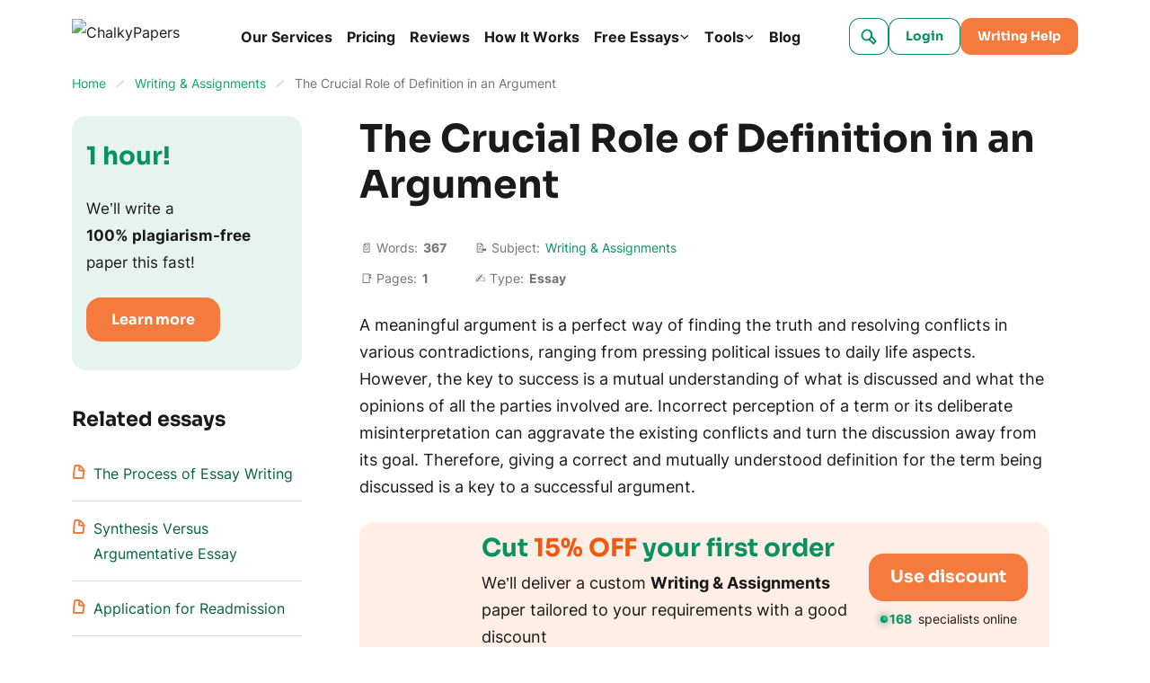

--- FILE ---
content_type: text/html; charset=utf-8
request_url: https://chalkypapers.com/the-crucial-role-of-definition-in-an-argument/
body_size: 68130
content:

<!DOCTYPE html>
<html class="no-js no-touch" lang="en-US">
<head prefix="og: http://ogp.me/ns# fb: http://ogp.me/ns#">
<meta charset="UTF-8">
<meta name="viewport" content="width=device-width, initial-scale=1">
<meta http-equiv="X-UA-Compatible" content="IE=edge">
<link rel="preload" href="/wp-content/themes/chalkypapers/assets/css/default.css?ver=4c5c9321" as="style">
<script>
dataLayer = [];
</script>
<!-- Google Tag Manager -->
<script>(function (w, d, s, l, i) {
w[l] = w[l] || [];
w[l].push({
'gtm.start': new Date().getTime(), event: 'gtm.js'
});
var f = d.getElementsByTagName(s)[0],
j = d.createElement(s),
dl = l != 'dataLayer' ? '&l=' + l : '';
j.async = true;
j.src =
'https://www.googletagmanager.com/gtm.js?id=' + i + dl;
f.parentNode.insertBefore(j, f);
})(window, document, 'script', 'dataLayer', 'GTM-MT75F2G');
</script>
<!-- End Google Tag Manager -->
<link rel="icon" href="/favicons/favicon-30x30.svg" type="image/svg+xml">
<link rel="icon" href="/favicons/favicon-48x48.png" sizes="48x48" type="image/png">
<link rel="apple-touch-icon" href="/favicons/apple-touch-icon.png">
<link rel="manifest" href="/favicons/manifest.webmanifest">
<meta name="theme-color" content="#056142">
<script>
try {
if (sessionStorage && sessionStorage.fontInterLoaded) {
document.documentElement.className += ' font-inter-loaded';
}
if (sessionStorage && sessionStorage.fontSoraLoaded) {
document.documentElement.className += ' font-sora-loaded';
}
} catch (error) {
console.error('You have disabled access to the storage. The site may not function properly. Please enable access to the storage and reload the page. Thank you!');
}
</script>
<style>
@font-face {
font-family: "SoraCritical";
font-weight: 700;
font-style: normal;
src: url([data-uri]);
}
@font-face {
font-family: "InterCritical";
font-weight: 100 900;
src: url([data-uri]);
}
</style>
<title>The Crucial Role of Definition in an Argument Essay Example</title>
<meta name='robots' content='max-image-preview:large' >
<!-- All In One SEO Pack Pro 3.7.1[53918,53991] -->
<!-- Debug String: N3N5SSTDSWWNZLSYXR4YMKZ7UW0 -->
<meta name="description"  content="Giving a correct and mutually understood definition for the term being discussed is a key to a successful argument." >
<link rel="canonical" href="https://chalkypapers.com/the-crucial-role-of-definition-in-an-argument/" >
<!-- All In One SEO Pack Pro -->
<meta property="og:type" content="website">
<meta property="og:title" content="The Crucial Role of Definition in an Argument Essay Example">
<meta property="og:description" content="Giving a correct and mutually understood definition for the term being discussed is a key to a successful argument.">
<meta property="og:url" content="https://chalkypapers.com/the-crucial-role-of-definition-in-an-argument/">
<meta property="og:site_name" content="ChalkyPapers">
<meta property="og:image" content="https://chalkypapers.com/wp-content/themes/chalkypapers/images/og-image-chalkypapers.jpg">
<meta property="og:image:type" content="image/jpeg">
<meta property="og:image:width" content="768">
<meta property="og:image:height" content="402">
<meta property="og:image:alt" content="The Crucial Role of Definition in an Argument Essay Example">
<meta name="twitter:card" content="summary">
<meta name="twitter:title" content="The Crucial Role of Definition in an Argument Essay Example">
<meta name="twitter:description" content="Giving a correct and mutually understood definition for the term being discussed is a key to a successful argument.">
<meta name="twitter:url" content="https://chalkypapers.com/the-crucial-role-of-definition-in-an-argument/">
<meta name="twitter:image" content="https://chalkypapers.com/wp-content/themes/chalkypapers/images/og-image-chalkypapers.jpg">
<style id="single-page-critical">*,*:before,*:after{box-sizing:border-box}body{margin:0;font-family:var(--bs-body-font-family);font-size:var(--bs-body-font-size);font-weight:var(--bs-body-font-weight);line-height:var(--bs-body-line-height);color:var(--bs-body-color);text-align:var(--bs-body-text-align);background-color:var(--bs-body-bg);-webkit-text-size-adjust:100%}h3,h2,h1{margin-top:0;margin-bottom:.5rem;font-weight:500;line-height:1.2}h1{font-size:var(--font-size-h1)}h2{font-size:var(--font-size-h2)}h3{font-size:var(--font-size-h3)}p{margin-top:0;margin-bottom:1.5rem}ol,ul{padding-left:2rem}ol,ul{margin-top:0;margin-bottom:1rem}ol ol,ul ul{margin-bottom:0}blockquote{margin:0 0 1rem}b{font-weight:bolder}a{color:var(--c-link, inherit);text-decoration:underline}figure{margin:0 0 1rem}img,svg{vertical-align:middle}table{caption-side:bottom;border-collapse:collapse}th{text-align:inherit;text-align:-webkit-match-parent}thead,tbody,tr,td,th{border-color:inherit;border-style:solid;border-width:0}label{display:inline-block}button{border-radius:0}input,button{margin:0;font-family:inherit;font-size:inherit;line-height:inherit}button{text-transform:none}button,[type=button],[type=submit]{-webkit-appearance:button}::-moz-focus-inner{padding:0;border-style:none}::-webkit-datetime-edit-fields-wrapper,::-webkit-datetime-edit-text,::-webkit-datetime-edit-minute,::-webkit-datetime-edit-hour-field,::-webkit-datetime-edit-day-field,::-webkit-datetime-edit-month-field,::-webkit-datetime-edit-year-field{padding:0}::-webkit-inner-spin-button{height:auto}[type=search]{outline-offset:-2px;-webkit-appearance:textfield}::-webkit-search-decoration{-webkit-appearance:none}::-webkit-color-swatch-wrapper{padding:0}::file-selector-button{font:inherit}::-webkit-file-upload-button{font:inherit;-webkit-appearance:button}.container{width:100%;padding-right:var(--bs-gutter-x, 1rem);padding-left:var(--bs-gutter-x, 1rem);margin-right:auto;margin-left:auto}@media (min-width:576px){.container{max-width:540px}}@media (min-width:768px){.container{max-width:720px}}@media (min-width:992px){.container{max-width:924px}}@media (min-width:1200px){.container{max-width:1152px}}.row{--bs-gutter-x: 2rem;--bs-gutter-y: 0;display:flex;flex-wrap:wrap}.row>*{flex-shrink:0;width:100%;max-width:100%;padding-right:calc(var(--bs-gutter-x)*.5);padding-left:calc(var(--bs-gutter-x)*.5);margin-top:var(--bs-gutter-y)}.col-12{flex:0 0 auto;width:100%}@media (min-width:768px){.col-md-4{flex:0 0 auto;width:33.33333333%}.col-md-8{flex:0 0 auto;width:66.66666667%}}@media (min-width:992px){.col-lg-3{flex:0 0 auto;width:25%}.col-lg-9{flex:0 0 auto;width:75%}}.overflow-hidden{overflow:hidden!important}.d-inline-block{display:inline-block!important}.d-block{display:block!important}.d-grid{display:grid!important}.d-flex{display:flex!important}.d-none{display:none!important}.position-relative{position:relative!important}.border-0{border:0!important}.gap-4px{gap:4px!important}.gap-8px{gap:8px!important}.gap-12px{gap:12px!important}.align-items-end{align-items:flex-end!important}.align-items-center{align-items:center!important}.m-0{margin:0!important}.me-2{margin-right:2rem!important}.me-auto{margin-right:auto!important}.mb-0{margin-bottom:0!important}.mb-1_5{margin-bottom:1.5rem!important}.p-4px{padding:4px!important}.p-8px{padding:8px!important}.px-12px{padding-right:12px!important;padding-left:12px!important}.px-16px{padding-right:16px!important;padding-left:16px!important}.py-8px{padding-top:8px!important;padding-bottom:8px!important}.py-12px{padding-top:12px!important;padding-bottom:12px!important}.pb-7{padding-bottom:7rem!important}.fw-bold{font-weight:700!important}.text-center{text-align:center!important}.text-nowrap{white-space:nowrap!important}@media (min-width:576px){.d-sm-block{display:block!important}.d-sm-flex{display:flex!important}.d-sm-none{display:none!important}.align-items-sm-center{align-items:center!important}.px-sm-0{padding-right:0!important;padding-left:0!important}.pb-sm-6{padding-bottom:6rem!important}}@media (min-width:768px){.d-md-block{display:block!important}.d-md-flex{display:flex!important}.d-md-none{display:none!important}.flex-md-row-reverse{flex-direction:row-reverse!important}}@media (min-width:992px){.gap-lg-8px{gap:8px!important}}@media (min-width:1200px){.d-xl-block{display:block!important}.d-xl-none{display:none!important}.me-xl-1_5{margin-right:1.5rem!important}.ms-xl-auto{margin-left:auto!important}}.visually-hidden{position:absolute!important;width:1px!important;height:1px!important;padding:0!important;margin:-1px!important;overflow:hidden!important;clip:rect(0,0,0,0)!important;white-space:nowrap!important;border:0!important}.collapse:not(.show){display:none}input[type=search]::-webkit-search-cancel-button{display:none}:root{--animation-timing-function: cubic-bezier(.61, 1, .88, 1)}:root{--body-line-height: 28px;--paragraph-text-unit: 17px;--heading-scale-ratio: 1.16;--heading-line-height: 1.2;--font-family-default: Inter, sans-serif;--font-family-secondary: Sora, sans-serif;--font-weight-bold: 700;--font-weight-medium: 500;--font-weight-regular: 400}@media (min-width:576px){:root{--heading-scale-ratio: 1.19}}@media (min-width:992px){:root{--body-line-height: 30px;--heading-scale-ratio: 1.24;--paragraph-text-unit: 18px}}html{--font-size-paragraph: var(--paragraph-text-unit);--font-size-h0: calc(calc(calc(calc(calc(var(--paragraph-text-unit) * var(--heading-scale-ratio)) * var(--heading-scale-ratio)) * var(--heading-scale-ratio)) * var(--heading-scale-ratio)) * var(--heading-scale-ratio));--font-size-h1: calc(calc(calc(calc(var(--paragraph-text-unit) * var(--heading-scale-ratio)) * var(--heading-scale-ratio)) * var(--heading-scale-ratio)) * var(--heading-scale-ratio));--font-size-h2: calc(calc(calc(var(--paragraph-text-unit) * var(--heading-scale-ratio)) * var(--heading-scale-ratio)) * var(--heading-scale-ratio));--font-size-h3: calc(calc(var(--paragraph-text-unit) * var(--heading-scale-ratio)) * var(--heading-scale-ratio));--font-size-h4: calc(var(--paragraph-text-unit) * var(--heading-scale-ratio));--font-size-h5: var(--paragraph-text-unit)}html{font-size:8px}@media (min-width:576px){html{font-size:10px}}@media (min-width:768px){html{font-size:12px}}@media (min-width:992px){html{font-size:14px}}@media (min-width:1200px){html{font-size:16px}}@media (max-width:575.98px){:root{--bs-gutter-x: 2.25rem}.row{--bs-gutter-x: 4.5rem}}@media (min-width:576px){:root{--bs-gutter-x: 1rem}.row{--bs-gutter-x: 2rem}}.row{margin-top:calc(var(--bs-gutter-y)*-1);margin-right:calc(var(--bs-gutter-x)*-.5);margin-left:calc(var(--bs-gutter-x)*-.5)}@media (min-width:576px){.site{display:flex;flex-direction:column;min-height:100vh}}.lazy-bg.loaded{animation:fade-in .2s var(--animation-timing-function)}body{font-size:var(--font-size-paragraph-2, 16px);line-height:var(--line-height-paragraph-2, 28px);min-width:360px;overflow-x:hidden;color:var(--black-700);font-weight:var(--font-weight-regular);font-family:sans-serif;line-height:var(--body-line-height);background-color:var(--white-default)}html.font-sora-critical-loaded{--font-family-secondary: SoraCritical, sans-serif}html.font-sora-loaded{--font-family-secondary: "Sora", sans-serif}html.font-inter-critical-loaded body{font-family:InterCritical,sans-serif}html.font-inter-loaded body{font-family:Inter,sans-serif}.font-family-secondary{font-family:Sora,sans-serif}@font-face{font-weight:100 900;font-family:Inter;font-style:normal;src:url(/wp-content/themes/chalkypapers/assets/fonts/inter-latin-wght-normal-640b10a7966d94927c2e.woff2) format("woff2-variations");font-display:swap;unicode-range:U+20-7F,U+A0-FF,U+131,U+152,U+153,U+2BB,U+2BC,U+2C6,U+2DA,U+2DC,U+2000-2057,U+205C-206F,U+2074,U+20AC,U+2122,U+2191,U+2193,U+2212,U+2215,U+FEFF,U+FFFD;font-named-instance:"Regular"}@font-face{font-weight:700;font-family:Sora;font-style:normal;src:url(/wp-content/themes/chalkypapers/assets/fonts/sora-latin-700-normal-992917b41d0748f9c424.woff2) format("woff2");font-display:swap;unicode-range:U+0000-00FF,U+0131,U+0152-0153,U+02BB-02BC,U+02C6,U+02DA,U+02DC,U+0304,U+0308,U+0329,U+2000-206F,U+2074,U+20AC,U+2122,U+2191,U+2193,U+2212,U+2215,U+FEFF,U+FFFD}a{text-decoration:none}p,.p1{font-size:var(--font-size-paragraph);line-height:var(--body-line-height);margin-bottom:1.5rem}.p1:last-child{margin-bottom:0}.p3{font-size:var(--font-size-paragraph-3, 14px);line-height:var(--line-height-paragraph-3, 24px)}h1,h2,h3,.h3,.h4{-webkit-font-smoothing:antialiased;-moz-osx-font-smoothing:grayscale;margin-bottom:var(--heading-margin-bottom, 1rem);font-weight:var(--font-weight-bold);font-family:var(--font-family-secondary)}h1{--heading-margin-bottom: 2rem;font-size:var(--font-size-h1);line-height:1.2}h2{--heading-margin-bottom: 1.5rem;font-size:var(--font-size-h2);line-height:var(--heading-line-height)}h3,.h3{--heading-margin-bottom: 1.25rem;font-size:var(--font-size-h3);line-height:var(--heading-line-height)}.h4{font-size:var(--font-size-h4);line-height:1.3}img{display:block;max-width:100%;margin:auto}img:-moz-loading{visibility:hidden}.wp-block-table--emoji{--minw-table-first-cell: auto}.wp-block-table--emoji .emoji{min-width:16px;margin:6px 0 0!important}@media (min-width:768px)and (max-width:991.98px){.wp-block-table--auto-col{--minw-table-first-cell: auto;word-wrap:normal;word-break:normal}}@media (max-width:480px){.wp-block-table--auto-col{--minw-table-first-cell: auto;word-wrap:normal;word-break:normal}}.webkit-scrollbars--table{padding:.5rem 2rem;border:1px solid var(--gray-400);border-radius:16px}.webkit-scrollbars--table .table{width:100%}.webkit-scrollbars--table .table tr{vertical-align:top}.webkit-scrollbars--table .table th,.webkit-scrollbars--table .table td{min-width:calc(var(--minw-table-cell, 160px) + 2rem);padding-top:1.5rem;padding-right:2rem;padding-bottom:1.5rem;border:none}@media (min-width:576px){.webkit-scrollbars--table .table th,.webkit-scrollbars--table .table td{min-width:calc(160px + 2rem)}}.webkit-scrollbars--table .table th p,.webkit-scrollbars--table .table td p{font-size:var(--font-size-paragraph-2)}.webkit-scrollbars--table .table th ol,.webkit-scrollbars--table .table th ul,.webkit-scrollbars--table .table td ol,.webkit-scrollbars--table .table td ul{margin-top:1rem}.webkit-scrollbars--table .table th ol li,.webkit-scrollbars--table .table th ul li,.webkit-scrollbars--table .table td ol li,.webkit-scrollbars--table .table td ul li{font-size:var(--font-size-paragraph-2)}.webkit-scrollbars--table .table th:first-child,.webkit-scrollbars--table .table td:first-child{min-width:calc(var(--minw-table-first-cell, 160px) + 2rem)}.webkit-scrollbars--table .table th:last-child,.webkit-scrollbars--table .table td:last-child{min-width:var(--minw-table-last-cell, 160px);padding-right:0}.webkit-scrollbars--table .table thead{border:none}.webkit-scrollbars--table .table thead tr{border-bottom:1px solid var(--black-700)}.webkit-scrollbars--table .table tbody{border:none}.webkit-scrollbars--table .table tbody tr{border-bottom:1px solid var(--gray-400)}.webkit-scrollbars--table .table tbody tr:last-child{border-bottom:0}.webkit-scrollbars--table .table-responsive{overflow-x:auto}.article__content>.webkit-scrollbars--table{margin:2rem 0}.wp-block-quote{font-size:var(--font-size-paragraph-2, 16px);line-height:var(--line-height-paragraph-2, 28px);margin-top:3rem;margin-bottom:2.5rem;padding:1.5rem 2rem 2rem;font-style:italic;text-align:center;border:1px solid var(--orange-400);border-radius:16px}.wp-block-quote:before{display:block;width:48px;height:40px;margin:0 auto 1rem;background-image:url("data:image/svg+xml;charset=utf-8,%3Csvg viewBox=%270 0 48 40%27 fill=%27hsl%2820, 100%25, 40%25%29%27 xmlns=%27http://www.w3.org/2000/svg%27%3E%3Cpath fill-rule=%27evenodd%27 clip-rule=%27evenodd%27 d=%27M22.015 36.783c-2.18-2.95-3.515-6.919-3.515-11.283 0-3.505.86-6.754 2.329-9.427a12.168 12.168 0 0 0-3.855-1.633c.37-1.928 1.149-3.856 2.335-5.783 1.187-1.928 2.447-3.522 3.782-4.782L19.087.315a62.58 62.58 0 0 0-6.896 5.005 40.976 40.976 0 0 0-5.784 6.117 29.578 29.578 0 0 0-3.893 7.229c-.964 2.52-1.446 5.263-1.446 8.229 0 1.78.334 3.448 1.001 5.005a14.052 14.052 0 0 0 2.67 4.114 14.536 14.536 0 0 0 4.004 2.67c1.557.666 3.226 1 5.005 1 1.78 0 3.448-.334 5.005-1 1.236-.506 2.323-1.14 3.262-1.9Z%27 fill=%27%23F68B55%27/%3E%3Cpath d=%27M45.624 31.896a11.49 11.49 0 0 0 1.112-5.004c0-2.966-.927-5.598-2.78-7.896-1.854-2.373-4.19-3.893-7.008-4.56.371-1.928 1.15-3.855 2.336-5.783 1.187-1.927 2.447-3.521 3.782-4.782L39.062.313a62.58 62.58 0 0 0-6.896 5.004 40.977 40.977 0 0 0-5.784 6.117 29.58 29.58 0 0 0-3.893 7.228c-.964 2.52-1.446 5.264-1.446 8.23 0 1.779.334 3.447 1.001 5.004a14.053 14.053 0 0 0 2.67 4.115 14.536 14.536 0 0 0 4.004 2.669c1.557.667 3.225 1 5.005 1 1.78 0 3.448-.333 5.005-1 1.631-.667 3.003-1.557 4.115-2.67a13.013 13.013 0 0 0 2.781-4.114Z%27 fill=%27%23089163%27/%3E%3C/svg%3E");background-repeat:no-repeat;background-position:center;background-size:contain;content:""}.wp-block-quote p{font-size:var(--font-size-paragraph-2, 16px);line-height:var(--line-height-paragraph-2, 28px);margin-bottom:1rem}@media (min-width:576px){.wp-block-quote p{margin-bottom:16px}}.wp-block-quote cite{font-weight:var(--font-weight-bold);font-style:normal}.article__content .list-with-emoji ul{margin-bottom:2rem;padding-left:20px}.article__content .list-with-emoji ul>li{font-size:var(--font-size-paragraph);line-height:var(--body-line-height);margin-left:0;padding-left:34px}.article__content .list-with-emoji ul>li:before{top:0;width:auto;height:auto;margin-top:0;background-image:none;transform:translate(0);content:var(--content-ul)}.article__content .list-with-emoji ul>li ul{margin-bottom:0}.btn{display:inline-flex;align-items:center;height:var(--h-btn, 53px);padding-right:var(--pr-btn, 28px);padding-left:var(--pl-btn, 28px);color:var(--c-btn, var(--white-default));font-weight:var(--font-weight-bold);font-size:var(--fz-btn, 16px);font-family:var(--font-family-secondary);line-height:var(--lh-btn, 53px);background-color:var(--bgc-btn, var(--orange-400));border:0;border-radius:var(--br-btn, 16px);outline:none;box-shadow:inset 0 0 0 var(--outline-size, 2px) var(--outline-color, transparent)}.btn--bnr-medium{--h-btn: 53px;--fz-btn: 19px;--lh-btn: 1;--pl-btn: 24px;--pr-btn: 24px}.btn--small{--h-btn: 49px;--fz-btn: 16px;--lh-btn: 49px;--pl-btn: 28px;--pr-btn: 28px}.btn--micro{--pr-btn: 19px;--pl-btn: 19px;--h-btn: 41px;--fz-btn: 14px;--lh-btn: 41px;--br-btn: 12px}.btn--outline-green-400{--c-btn: var(--green-400);--bgc-btn: transparent;--outline-size: 1px;--outline-color: var(--green-400);--c-btn-hover: var(--white-default);--bgc-btn-hover: var(--green-400);--c-btn-active: var(--white-default);--bgc-btn-active: var(--green-350);--c-btn-focus: var(--green-300);--outline-color-focus: var(--green-300);--bgc-btn-focus: transparent}.fwc{width:3ch}.icon-bg--stars{display:block;width:1rem;height:1rem;background:url(/wp-content/themes/chalkypapers/assets/images/stars-de5c410b3449cd36b70b.svg) no-repeat center/contain}.icon-bg{background-repeat:no-repeat;background-position:center;background-size:contain}.icon-bg-size-96px{width:96px;height:96px}.burger{position:relative;flex:0 0 auto;width:20px;height:20px;padding:6px 0;background-color:#0000;background-image:url("data:image/svg+xml;charset=utf-8,%3Csvg xmlns=%27http://www.w3.org/2000/svg%27 fill=%27hsl%280, 0%25, 10%25%29%27 viewBox=%270 0 20 20%27%3E %3Cpath d=%27m18.2 2.2-2.3 1.6-1-1.6c-.5-.7-1-.8-1.8-1-.8 0-1.7.4-2.3.9-.4.2-1.7 1.6-2.3 1L7.1 1.7C6.5 1 5.6 1 4.9 1 3.2 1 1.7 2.2.4 3.3c-1.2 1 .6 2.8 1.8 1.8 1-.9 2.3-2.1 3.6-1.4.5.2.8 1 1.2 1.4.5.5 1.2.6 1.9.7 1.6 0 2.5-1.4 3.8-2 .4-.2.2-.2.4.1l.5 1c.3.7 1 1.1 1.5 1.6.3.2 1 .2 1.2 0l3.1-2.1c1.4-1 .1-3-1.2-2.2ZM17.5 9a10.5 10.5 0 0 0-1.3 1.1c-.3-.5-.5-1.1-1-1.6-1.4-1.4-3.4-.3-4.7.7-.8.6-1-.6-1.5-1a5 5 0 0 0-2.2-1.4c-2-.7-3.8.6-5.4 1.6-1.4.8-.1 3 1.2 2.1 1.6-1 3.4-2.3 4.8-.3 1 1.4 2.3 2.2 4 1.3.4-.1 1.9-1.6 2.2-1 .5.6.6 1.3 1.3 1.8 1.6 1.2 2.7-.3 3.9-1.1 1.2-1 0-3.2-1.3-2.2ZM17.3 14.3c-.7.7-1.4 1.6-2.3 2.2-.7.5-1.5-1.2-2-1.6-1.5-1.5-3.4-.3-4.8.7l-.9.7-.3-.5a4 4 0 0 0-1.6-2c-1.6-1-3.8.8-4.9 1.9-1.1 1 .6 2.8 1.8 1.7.3-.3 1.6-1.6 2.1-1.2.6.6.7 1.7 1.3 2.3 1.6 1.5 3.2-.4 4.5-1.3.1 0 .9-.7 1-.6.4.2.7.7.9 1 .5.8 1.1 1.3 2 1.5 2.1.4 3.7-1.8 5-3 1-1.2-.7-3-1.8-1.8Z%27/%3E %3C/svg%3E");background-repeat:no-repeat;background-position:center;border:0}.header{position:relative;z-index:41;padding:1.25rem 0}@media (max-width:575.98px){.logo:not(.logo--blog) .logo__img{width:42px!important;height:43px!important}}.logo__img{width:164px!important;height:40px!important}.header-search{position:relative;align-items:center}.header-search__form-wrapper{position:absolute;right:48px;width:var(--header-search-width, 100px);visibility:hidden;opacity:0}@media (min-width:768px){.header-search__form-wrapper{width:calc(400px - var(--loged-in-delta, 0px))}}@media (min-width:992px){.header-search__form-wrapper{width:calc(440px - 2rem - var(--loged-in-delta, 0px))}}@media (min-width:1200px){.header-search__form-wrapper{width:calc(690px - 2rem - var(--loged-in-delta, 0px))}}.header-search__form-wrapper.collapse{display:block}.header-search__form{display:flex;gap:8px;align-items:center;width:100%;padding:6px 8px 6px 12px;background:var(--white-default);border:1px solid var(--green-500);border-radius:8px}.header-search__input-wrap{position:relative;display:flex;gap:1rem;align-items:center;width:100%}.header-search__input{display:block;width:100%;padding:0;color:var(--black-700);font-size:17px;line-height:30px;background-color:#0000;border:0;outline:none;appearance:none}.header-search__input:-webkit-autofill{-webkit-background-clip:text}.header-search__toggle{position:relative}.header-search__toggle span{display:flex}.header-search__input-clear{display:flex;align-items:center;color:var(--gray-700-alpha-040)}.header-search__deco{color:var(--green-350-alpha-050)}.header-search__submit{display:flex;margin-top:1px;color:var(--green-350-alpha-050);background-color:#0000;border:0}@media (min-width:576px)and (max-width:767.98px){.header-navbar{--header-navbar-width: 55vw}}@media (min-width:768px)and (max-width:991.98px){.header-navbar{--header-navbar-width: 50vw}}@media (min-width:992px)and (max-width:1199.98px){.header-navbar{--header-navbar-width: 40vw}}@media (min-width:1200px){.header-navbar{margin-right:auto}}@media (max-width:1199.98px){.header-navbar{position:fixed;top:calc(41px + 2.5rem + var(--wp-admin--admin-bar--height, 0px));right:0;bottom:0;width:100%;padding-left:40px;background-color:#0000;transform:translate(100%);visibility:hidden}.header-navbar__inner{display:flex;flex-direction:column;width:var(--header-navbar-width, 340px);max-width:100%;height:100%;margin-left:auto;padding:16px 20px 0;background-color:var(--white-default);transform:translate(10%);opacity:0}}@media (max-width:767.98px){.header-navbar{top:calc(41px + 2.5rem + var(--wp-admin--admin-bar--height, 0px))}}@media (max-width:575.98px){.header-navbar{top:calc(43px + 2.5rem + var(--wp-admin--admin-bar--height, 0px))}}.header-search-form{position:relative;z-index:1;width:100%}.header-search-form__content{display:flex;width:100%;overflow:hidden;border-radius:8px;box-shadow:inset 0 0 0 1px var(--form-control-outline-color, var(--gray-500))}.header-search-form__group{position:relative;display:flex;gap:8px;align-items:center;width:100%;padding:8px 12px}.header-search-form__group:before{position:absolute;top:0;left:0;z-index:-1;width:100%;height:100%;background-color:var(--white-default);content:""}.header-search-form__input{width:100%;padding:0;color:var(--black-700);font-size:17px;line-height:30px;border:none;outline:none}.breadcrumbs{font-size:var(--font-size-paragraph-3, 14px);line-height:var(--line-height-paragraph-3, 24px);overflow:hidden;color:var(--breadcrumbs-color, var(--gray-700));white-space:nowrap;text-overflow:ellipsis}.breadcrumbs a{color:var(--breadcrumb-link-color, var(--green-350))}.breadcrumbs-separator{display:inline-block;width:16px;height:16px;margin-right:4px;margin-left:4px;background-image:url("data:image/svg+xml;charset=utf-8,%3Csvg xmlns=%27http://www.w3.org/2000/svg%27 fill=%27none%27 viewBox=%270 0 16 17%27%3E %3Cpath stroke=%27%23C6E9DD%27 stroke-linecap=%27round%27 stroke-width=%272%27 d=%27M4.07 12.3c1.47-1.92 3.19-3.13 4.91-4.75.58-.55 2.15-1.48 2.4-2.26%27/%3E %3C/svg%3E");background-repeat:no-repeat;background-position:center;transform:translateY(3px)}@media (min-width:576px){.breadcrumbs-separator{margin-right:8px;margin-left:8px}}.main-menu{line-height:1.65;overflow-anchor:auto}.main-menu__list{padding-left:0;list-style:none;display:grid;gap:24px;margin:0}.main-menu__link{font-size:var(--font-size-paragraph-2, 16px);line-height:var(--line-height-paragraph-2, 28px);position:relative;display:inline-flex;gap:4px;align-items:center;padding:0;font-weight:var(--font-weight-bold);background:none;border:none}.main-menu__link:before{position:absolute;bottom:0;left:0;width:100%;height:1px;background-color:var(--main-nav-color, var(--black-700));transform:translateY(-4px);opacity:0;content:""}.main-menu a,.main-menu button{outline:none}.main-menu a,.main-menu button{color:var(--main-nav-color, var(--black-700))}@media (max-width:1199.98px){.main-menu{height:100%;margin-bottom:16px;overflow-y:auto;color:var(--white-default);overflow-anchor:auto}.main-menu__list{gap:0}.main-menu__item{--main-nav-color: var(--black-700)}.main-menu__item:not(:last-child){margin-bottom:12px;padding-bottom:12px;border-bottom:1px solid var(--gray-400)}}@media (min-width:1200px){.main-menu__list{grid-auto-flow:column;gap:16px}}@media (max-width:1199.98px){.main-menu-services{padding-top:16px;font-weight:var(--font-weight-medium);font-size:14px;display:none;position:relative!important;transform:none!important}.main-menu-services__list{list-style:none;display:grid;gap:16px;padding-left:16px}}@media (min-width:1200px){.main-menu-services{line-height:1.65}.main-menu-services__list{padding-left:0;list-style:none;display:grid;gap:24px;margin:0}.main-menu-services__link{font-size:var(--font-size-paragraph-2, 16px);line-height:var(--line-height-paragraph-2, 28px);position:relative;display:inline-flex;gap:4px;align-items:center;padding:0;font-weight:var(--font-weight-bold);background:none;border:none}.main-menu-services__link:before{position:absolute;bottom:0;left:0;width:100%;height:1px;background-color:var(--main-nav-color, var(--black-700));transform:translateY(-4px);opacity:0;content:""}.main-menu-services a{outline:none}.main-menu-services a{color:var(--main-nav-color, var(--black-700))}.main-menu-services__list{grid-auto-flow:column;gap:16px}}.mega-menu__list{padding-left:0;list-style:none;display:grid;gap:0 16px}@media (max-width:1199.98px){.mega-menu{display:none;position:relative!important;transform:none!important;padding-top:16px;font-weight:var(--font-weight-medium);font-size:14px}.mega-menu__list{list-style:none;display:grid;gap:16px;padding-left:16px}}@media (min-width:1200px){.mega-menu{position:absolute;inset:0 0 auto 50%!important;display:flex;justify-content:center;width:max-content;font-size:15px;background-color:var(--white-default);border-radius:20px;box-shadow:0 2px 10px 0 var(--green-600-alpha-008);transform:translate3d(-50%,68px,0)!important;visibility:hidden;opacity:0}.mega-menu__list{grid-template-columns:repeat(4,1fr);width:100%;max-width:1152px;margin:0;padding:16px var(--bs-gutter-x, 1rem)}.mega-menu__item{--main-nav-color: var(--black-700)}.mega-menu__link{--c-link: var(--black-700);--c-link-hover: var(--blue-600);display:inline-flex;padding:8px 12px;font-size:14px;line-height:1.65;border-radius:4px}}.submenu{--main-nav-color: var(--black-700)}@media (max-width:1199.98px){.submenu{padding-top:16px;font-weight:var(--font-weight-medium);font-size:14px;display:none;position:relative!important;transform:none!important}.submenu__list{list-style:none;display:grid;gap:16px;padding-left:16px}}@media (min-width:1200px){.submenu{box-shadow:1px 1px 11px 0 var(--black-default-alpha-008);position:absolute;inset:0 auto auto 0;min-width:160px;background-color:var(--white-default);border-radius:8px;transform:translate3d(0,40px,0)!important;visibility:hidden;opacity:0}.submenu__list{list-style:none;margin:0;padding:4px}.submenu__link{--c-link: var(--black-700);--c-link-hover: var(--blue-600);display:inline-flex;padding:8px 12px;font-size:14px;line-height:1.65;border-radius:4px;display:block}.submenu__link--more{--main-nav-color: var(--green-500);background-color:#0000!important}}.view-more__btn:not(.collapsed) .view-more__icon,.view-more__btn:not(.collapsed) .all-topics__icon{transform:rotate(-180deg)}.bnr--content,.bnr--tool-topic,.bnr--tool-above,.bnr--search,.bnr--content-tool{display:grid;gap:16px;align-content:flex-start;justify-items:center;padding:12px 24px 16px;text-align:center}@media (min-width:576px){.bnr--content,.bnr--tool-topic,.bnr--tool-above,.bnr--search,.bnr--content-tool{grid-template-columns:96px 1fr;gap:24px 16px;justify-items:flex-start;text-align:left}}@media (min-width:992px){.bnr--content,.bnr--tool-topic,.bnr--tool-above,.bnr--search,.bnr--content-tool{grid-template-columns:96px 1fr max-content}}@media (min-width:1200px){.bnr--content,.bnr--tool-topic,.bnr--tool-above,.bnr--search,.bnr--content-tool{align-items:center}}.bnr--content .bnr__btn-wrap,.bnr--tool-topic .bnr__btn-wrap,.bnr--tool-above .bnr__btn-wrap,.bnr--search .bnr__btn-wrap,.bnr--content-tool .bnr__btn-wrap{display:grid;gap:8px;align-content:flex-start;align-self:center;justify-items:center;padding-top:8px;padding-left:0}@media (min-width:576px){.bnr--content .bnr__btn-wrap,.bnr--tool-topic .bnr__btn-wrap,.bnr--tool-above .bnr__btn-wrap,.bnr--search .bnr__btn-wrap,.bnr--content-tool .bnr__btn-wrap{grid-column:span 2;grid-template-columns:repeat(2,auto);justify-self:center;padding:0}}@media (min-width:992px){.bnr--content .bnr__btn-wrap,.bnr--tool-topic .bnr__btn-wrap,.bnr--tool-above .bnr__btn-wrap,.bnr--search .bnr__btn-wrap,.bnr--content-tool .bnr__btn-wrap{grid-column:3/3;grid-template-columns:1fr;padding-top:0;padding-left:8px}}.searchFormInput::-webkit-search-cancel-button{display:none}.article__content ol ul>li:before,.article__content ul ul>li:before{background-image:url("data:image/svg+xml;charset=utf-8,%3Csvg xmlns=%27http://www.w3.org/2000/svg%27 fill=%27hsl%280, 0%25, 10%25%29%27 viewBox=%270 0 12 12%27%3E %3Cpath fill-rule=%27evenodd%27 d=%27M6.18 4c.94 0 1.87.48 2.14 1.38.26.86-.3 1.7-1.03 2.21-.7.48-1.58.57-2.27.1-.75-.52-1.22-1.43-.94-2.3C4.36 4.5 5.26 4 6.18 4Z%27 clip-rule=%27evenodd%27/%3E %3C/svg%3E")}.article__content ul>li:before{width:12px;height:12px;margin-top:.5em;background-image:url("data:image/svg+xml;charset=utf-8,%3Csvg xmlns=%27http://www.w3.org/2000/svg%27 fill=%27hsl%280, 0%25, 10%25%29%27 viewBox=%270 0 12 12%27%3E %3Cpath fill-rule=%27evenodd%27 d=%27m5.7 6.85-1.3.01c-.9.02-1.79.1-2.72.2l-.59.05a1 1 0 0 1-.18-2c.18 0 .37-.03.56-.04a41.03 41.03 0 0 1 4.25-.22h.36l1.27.02a54.53 54.53 0 0 0 1.85.04h.46c.17-.02.33-.02.45 0l.23.01.07.01h.17a1 1 0 0 1 .63 1.9c-.4.14-.77.11-.97.1l-.19-.02-.21-.02a5.76 5.76 0 0 1-.9 0h-.36c-.43 0-.86 0-1.27-.02l-1.23-.02H5.7Z%27 clip-rule=%27evenodd%27/%3E %3C/svg%3E");background-repeat:no-repeat;background-position:center;background-size:contain;content:""}.select2-hidden-accessible{border:0!important;clip:rect(0 0 0 0)!important;clip-path:inset(50%)!important;height:1px!important;overflow:hidden!important;padding:0!important;position:absolute!important;width:1px!important;white-space:nowrap!important}.webkit-scrollbars ::-webkit-scrollbar{width:6px;height:6px}.webkit-scrollbars ::-webkit-scrollbar-corner{background:#0000}.webkit-scrollbars ::-webkit-scrollbar-button{width:0;height:0}.webkit-scrollbars ::-webkit-scrollbar-track{background-color:var(--c-scrollbar-track, var(--green-100));border:0;border-radius:3px}.webkit-scrollbars ::-webkit-scrollbar-thumb{background-color:var(--c-scrollbar-thumb, var(--green-200));border:0;border-radius:3px}.webkit-scrollbars ::-webkit-scrollbar-thumb:active,.webkit-scrollbars ::-webkit-scrollbar-thumb:hover{background-color:var(--c-scrollbar-thumb-hover, var(--green-300))}:root{--carousel-max-height: 211px}@media (min-width:576px){:root{--carousel-max-height: 215px}}@media (min-width:768px){:root{--carousel-max-height: 230px}}@media (min-width:992px){:root{--carousel-max-height: 246px}}@media (min-width:1200px){:root{--carousel-max-height: 249px}}@media (min-width:768px){.related-posts--default .related-posts__link:before{display:block;flex-shrink:0;width:16px;height:16px;margin-top:-2px;margin-right:.5rem;background-image:url("data:image/svg+xml;charset=utf-8,%3Csvg xmlns=%27http://www.w3.org/2000/svg%27 fill=%27hsl%2820, 90%25, 60%25%29%27 viewBox=%270 0 16 16%27%3E %3Cpath d=%27M14.62 6.3a40.23 40.23 0 0 0-3.82-4.75c-.35-.37-.87-.74-1.18-1.18V.33C8.81.18 7.88.24 7.11 0 5.95.08 4.78.08 3.6 0c-.56-.04-.9.47-.96.96l-.04.39a.83.83 0 0 0-.3.52A83.2 83.2 0 0 0 1 14.88c-.01.53.44.94.96.96 3.54.1 7.09.16 10.63.16.53 0 .94-.44.96-.96.07-2.57.38-5.11.94-7.62a.8.8 0 0 0 .13-1.13ZM9.38 2.88c.2.18.38.35.54.52.74.8 1.43 1.64 2.09 2.51-1-.06-2-.19-2.99-.4.13-.88.25-1.75.36-2.63Zm2.3 11.19c-2.92 0-5.83-.05-8.74-.13.13-3.86.52-7.7 1.2-11.5a.97.97 0 0 0 .3-.49c1.05.04 2.1.01 3.14-.07a79.04 79.04 0 0 1-.56 4.1c-.09.51.12 1.04.67 1.18 1.56.41 3.15.64 4.75.69-.4 2.05-.66 4.13-.77 6.22Z%27/%3E %3C/svg%3E");background-repeat:no-repeat;background-position:0 0;background-size:100%;transform:translateY(6px);content:""}}.sidebar-bnr__header:after{--_image-size: 88px;background-image:url(/wp-content/themes/chalkypapers/assets/images/on-time-f0d36718555a446f69dd.svg)}.article__content ol ul>li:before,.article__content ul ul>li:before{background-image:url("data:image/svg+xml;charset=utf-8,%3Csvg xmlns=%27http://www.w3.org/2000/svg%27 fill=%27hsl%280, 0%25, 10%25%29%27 viewBox=%270 0 12 12%27%3E %3Cpath fill-rule=%27evenodd%27 d=%27M6.18 4c.94 0 1.87.48 2.14 1.38.26.86-.3 1.7-1.03 2.21-.7.48-1.58.57-2.27.1-.75-.52-1.22-1.43-.94-2.3C4.36 4.5 5.26 4 6.18 4Z%27 clip-rule=%27evenodd%27/%3E %3C/svg%3E")}.article__content ul>li:before{width:12px;height:12px;margin-top:.5em;background-image:url("data:image/svg+xml;charset=utf-8,%3Csvg xmlns=%27http://www.w3.org/2000/svg%27 fill=%27hsl%280, 0%25, 10%25%29%27 viewBox=%270 0 12 12%27%3E %3Cpath fill-rule=%27evenodd%27 d=%27m5.7 6.85-1.3.01c-.9.02-1.79.1-2.72.2l-.59.05a1 1 0 0 1-.18-2c.18 0 .37-.03.56-.04a41.03 41.03 0 0 1 4.25-.22h.36l1.27.02a54.53 54.53 0 0 0 1.85.04h.46c.17-.02.33-.02.45 0l.23.01.07.01h.17a1 1 0 0 1 .63 1.9c-.4.14-.77.11-.97.1l-.19-.02-.21-.02a5.76 5.76 0 0 1-.9 0h-.36c-.43 0-.86 0-1.27-.02l-1.23-.02H5.7Z%27 clip-rule=%27evenodd%27/%3E %3C/svg%3E");background-repeat:no-repeat;background-position:center;background-size:contain;content:""}.toc--blog ol>li:before{position:absolute;top:2px;left:0;display:block;width:20px;height:20px;background-image:url("data:image/svg+xml;charset=utf-8,%3Csvg xmlns=%27http://www.w3.org/2000/svg%27 fill=%27hsl%28160, 90%25, 30%25%29%27 viewBox=%270 0 16 16%27%3E %3Cpath fill-rule=%27evenodd%27 d=%27M4.83 2.71a.79.79 0 0 0-.09 1.2L6.1 5.35c1 1.07 2.06 2.2 3.22 3.17-.45.43-.92.88-1.34 1.4a54.29 54.29 0 0 1-2.8 3.2c-.34.35-.28.9.13 1.2.4.3 1.01.24 1.35-.12 1-1.06 1.97-2.14 2.88-3.28.4-.5.86-.93 1.4-1.43l.15-.15c.16-.15.33-.37.39-.65.06-.3-.03-.55-.14-.74-.1-.17-.24-.3-.33-.37l-.18-.15-.04-.03a32.44 32.44 0 0 1-3.1-3.03l-1.5-1.57a1.05 1.05 0 0 0-1.36-.08Zm4.86 6.1Z%27 clip-rule=%27evenodd%27/%3E %3C/svg%3E");background-repeat:no-repeat;background-position:center;content:""}.facts{margin-bottom:3rem}.facts .webkit-scrollbars--table{margin-bottom:0}.facts__more.view-more,.facts__more.tool-result__more,.facts__more.all-topics{margin-top:-9px;overflow:visible;background-color:#0000;border-right:4px solid rgba(0,0,0,0);border-left:4px solid rgba(0,0,0,0)}.facts__more.view-more:before,.facts__more.tool-result__more:before,.facts__more.all-topics:before{height:1.5rem;margin-bottom:4px;background-color:var(--white-default);border-radius:8px}.facts__more.view-more .view-more__btn,.facts__more.view-more .tool-result__more-btn,.facts__more.tool-result__more .view-more__btn,.facts__more.tool-result__more .tool-result__more-btn,.facts__more.all-topics .view-more__btn,.facts__more.all-topics .tool-result__more-btn,.facts__more.view-more .all-topics__btn,.facts__more.tool-result__more .all-topics__btn,.facts__more.all-topics .all-topics__btn{margin-top:0}.facts__row{display:block}.facts__row th{width:calc(160px + 2rem)}.sidebar-widget{margin-bottom:2.5rem}.sidebar-widget:last-child{margin-bottom:0}.sidebar-widget:first-child{margin-top:0}.sidebar-widget--sticky{position:sticky;top:0;z-index:40}.sidebar-widget--abn{margin-top:-1.5rem!important;padding-top:1.5rem;background-color:var(--white-default)}.related-posts--companies{--subjects-visible-rows: 5;--subjects-visible-rows--sidebar: 10;--subject-item-height: 48px;--subject-item-color: var(--green-500);--subject-item-color--hover: var(--green-500);--subject-item-color--active: var(--orange-500);--subject-item-border-radius: 12px;--subject-item-border-color: var(--gray-400);--subject-item-border-color--hover: var(--green-500);--subject-item-border-color--active: var(--orange-500);--subject-item-background-color: var(--white-default);--subject-item-background-color--hover: var(--gray-100);--subject-item-background-color--active: var(--white-default);--subject-count-color: var(--orange-400);--subject-count-color--hover: var(--orange-400);--subject-count-color--active: var(--orange-500);--subject-count-border-color: var(--white-default);--subject-count-border-color--hover: var(--white-default);--subject-count-border-color--active: var(--white-default);--subject-count-background-color: var(--white-default);--subject-count-background-color--hover: var(--white-default);--subject-count-background-color--active: var(--white-default);--subjects-list-row-gap: 20px;--subjects-list-row-gap--sidebar: 20px}@media (min-width:576px){.related-posts--companies{--subjects-visible-rows: 4}}@media (min-width:992px){.related-posts--companies{--subjects-visible-rows: 3}}.related-posts--companies .related-posts__link{font-size:var(--font-size-paragraph-2, 16px);line-height:var(--line-height-paragraph-2, 28px);position:relative;display:grid;place-items:center;height:var(--subject-item-height);padding:0 24px;color:var(--subject-item-color);font-weight:var(--font-weight-bold);background-color:var(--subject-item-background-color);border:1px solid var(--subject-item-border-color);border-radius:var(--subject-item-border-radius, 8px)}.related-posts--companies .related-posts__link:not(.active):hover{color:var(--subject-item-color)}.related-posts--companies .active.related-posts__link{color:var(--subject-item-color--active);background-color:var(--subject-item-background-color--active);border-color:var(--subject-item-border-color--active)}.related-posts--companies .active.related-posts__link .subjects__count{color:var(--subject-count-color--active);background-color:var(--subject-count-background-color--active);border-color:var(--subject-count-border-color--active)}.related-posts--companies .subjects--sidebar .related-posts__link{place-items:center start}.related-posts{padding-left:0;list-style:none;margin-bottom:0}.related-posts--default .related-posts__item{padding-bottom:1rem;color:var(--green-500)}@media (min-width:768px){.related-posts--default .related-posts__item{padding-top:1rem;border-top:1px solid var(--gray-400)}.related-posts--default .related-posts__item:first-child{border:none}}.related-posts--default .related-posts__link{font-size:var(--font-size-paragraph-2, 16px);line-height:var(--line-height-paragraph-2, 28px);display:flex}@media (min-width:768px){.related-posts--default .related-posts__link:before{display:block;flex-shrink:0;width:16px;height:16px;margin-top:-2px;margin-right:.5rem;background-image:url("data:image/svg+xml;charset=utf-8,%3Csvg xmlns=%27http://www.w3.org/2000/svg%27 fill=%27hsl%2820, 90%25, 60%25%29%27 viewBox=%270 0 16 16%27%3E %3Cpath d=%27M14.62 6.3a40.23 40.23 0 0 0-3.82-4.75c-.35-.37-.87-.74-1.18-1.18V.33C8.81.18 7.88.24 7.11 0 5.95.08 4.78.08 3.6 0c-.56-.04-.9.47-.96.96l-.04.39a.83.83 0 0 0-.3.52A83.2 83.2 0 0 0 1 14.88c-.01.53.44.94.96.96 3.54.1 7.09.16 10.63.16.53 0 .94-.44.96-.96.07-2.57.38-5.11.94-7.62a.8.8 0 0 0 .13-1.13ZM9.38 2.88c.2.18.38.35.54.52.74.8 1.43 1.64 2.09 2.51-1-.06-2-.19-2.99-.4.13-.88.25-1.75.36-2.63Zm2.3 11.19c-2.92 0-5.83-.05-8.74-.13.13-3.86.52-7.7 1.2-11.5a.97.97 0 0 0 .3-.49c1.05.04 2.1.01 3.14-.07a79.04 79.04 0 0 1-.56 4.1c-.09.51.12 1.04.67 1.18 1.56.41 3.15.64 4.75.69-.4 2.05-.66 4.13-.77 6.22Z%27/%3E %3C/svg%3E");background-repeat:no-repeat;background-position:0 0;background-size:100%;transform:translateY(6px);content:""}}.related-posts--companies{display:flex;flex-wrap:wrap;justify-content:center}@media (min-width:768px){.related-posts--companies{flex-direction:column}}.related-posts--companies .related-posts__item{margin-top:1rem}@media (max-width:767.98px){.related-posts--companies .related-posts__item{padding-right:.75rem;padding-left:.75rem}}.related-posts--companies .related-posts__item:last-child{margin-bottom:0}@media (min-width:768px){.related-posts--companies .related-posts__link{place-items:center start}}.site-sidebar{margin-top:3rem}@media (min-width:768px){.site-sidebar{margin-top:0}}.shareblock__item{display:inline-flex;align-items:center;justify-content:center;width:40px;height:40px;padding:0;background-color:var(--white-default);border:1px solid var(--share-btn-border-c);border-radius:50%;box-shadow:0 0 16px 0 var(--black-default-alpha-004)}.shareblock__item--copy{position:relative}.shareblock__item--copy:before{font-size:var(--font-size-paragraph-3, 14px);line-height:var(--line-height-paragraph-3, 24px);position:absolute;top:-29px;width:max-content;padding:0 8px;color:var(--share-popover-c);font-weight:500;background-color:var(--share-popover-bg-c);border-radius:8px;opacity:0;content:"Link is copied"}.shareblock__item .shareblock-icon{color:var(--share-btn-c)}.shareblock__popover{position:absolute;top:0;left:unset;z-index:1;display:none;padding:6px;background-color:var(--white-default);border-radius:25px;box-shadow:0 6px 16px 0 var(--green-600-alpha-025),0 0 1px 0 var(--green-600-alpha-01);transform:translateY(calc(-100% - 6px))}.bnr-pill{position:absolute;bottom:calc(100% + .5rem);left:0;z-index:41;width:100%}.bnr-pill__btn{display:inline-flex;align-items:center;padding:.625em 1.25em;color:var(--white-default);background-color:var(--bg-pill, var(--green-400));border-radius:16px}@media (min-width:576px){.bnr-pill__btn{font-size:16px}}.bnr-pill__btn:hover{--bg-pill: var(--orange-500);color:var(--white-default);text-decoration:none}.bnr-pill__btn-text{margin-right:1px;margin-bottom:0;font-weight:var(--font-weight-bold)}.bnr-pill__btn-icon{margin-left:.75rem;color:var(--yellow-500)}.bnr-pill__btn.fixed{position:fixed;bottom:0;z-index:10;border-radius:16px 16px 0 0}.sidebar-bnr{--c-link-hover: var(--black-700);position:relative;display:block}.sidebar-bnr,.sidebar-bnr:before{border-radius:16px}.sidebar-bnr__header{display:grid;grid-template-columns:1fr max-content;gap:6px;align-items:center;padding-left:16px}@media (min-width:1200px){.sidebar-bnr__header{gap:8px}}.sidebar-bnr__header:after{--_image-size: 88px;background-image:url(/wp-content/themes/chalkypapers/assets/images/on-time-f0d36718555a446f69dd.svg)}@media (min-width:768px){.sidebar-bnr__header:after{display:block;width:var(--_image-size);height:var(--_image-size);background-repeat:no-repeat;background-position:100% 0;background-size:contain;border-radius:8px;content:""}}@media (max-width:767.98px){.sidebar-bnr__header:after{background-image:none}}.sidebar-bnr__body{position:relative;padding:0 16px 32px}@media (min-width:992px)and (max-width:1199.98px){.sidebar-bnr__body{padding:0 8px 32px 16px}}.sidebar-bnr__text{--font-size-paragraph: 17px}:root{--white-default: hsl(0, 0%, 100%);--black-default: hsl(0, 0%, 0%);--black-700: hsl(0, 0%, 10%);--green-600: hsl(160, 90%, 10%);--green-500: hsl(160, 90%, 20%);--green-400: hsl(160, 90%, 30%);--green-350: hsl(155, 90%, 35%);--green-350H: hsl(160, 81%, 38%);--green-300: hsl(160, 56%, 70%);--green-200: hsl(159, 44%, 85%);--green-100: hsl(160, 33%, 93%);--green-50: hsl(160, 36%, 95%);--blue-800: hsl(216, 60%, 45%);--blue-550: hsl(217, 92%, 32%);--blue-300: hsl(216, 60%, 75%);--blue-100: hsl(214, 91%, 95%);--gray-900: hsl(0, 0%, 15%);--gray-700: hsl(0, 0%, 45%);--gray-600: hsl(219, 35%, 44%);--gray-500: hsl(0, 0%, 55%);--gray-400: hsl(0, 0%, 85%);--gray-200: hsl(0, 0%, 93%);--gray-150: hsl(0, 0%, 94%);--gray-100: hsl(0, 0%, 96%);--orange-600: hsl(20, 100%, 40%);--orange-550: hsl(20, 90%, 58%);--orange-500: hsl(20, 90%, 50%);--orange-400: hsl(20, 90%, 60%);--orange-200: hsl(20, 100%, 90%);--orange-100: hsl(20, 100%, 95%);--yellow-700: hsl(40, 100%, 45%);--yellow-500: hsl(40, 100%, 65%);--yellow-300: hsl(40, 95%, 80%);--yellow-100: hsl(40, 100%, 93%);--red-700: hsl(355, 100%, 45%);--red-500: hsl(355, 100%, 65%);--red-300: hsl(0, 100%, 89%);--red-100: hsl(0, 100%, 95%);--red-50: hsl(0, 100%, 97%);--white-default-alpha-075: rgba(255, 255, 255, .75);--white-default-alpha-05: rgba(255, 255, 255, .5);--black-default-alpha-025: rgba(0, 0, 0, .25);--black-default-alpha-010: rgba(0, 0, 0, .1);--black-default-alpha-008: rgba(0, 0, 0, .08);--black-default-alpha-04: rgba(0, 0, 0, .04);--black-700-alpha-05: rgba(25.5, 25.5, 25.5, .5);--black-700-alpha-03: rgba(25.5, 25.5, 25.5, .3);--black-700-alpha-01: rgba(25.5, 25.5, 25.5, .1);--black-700-alpha-002: rgba(25.5, 25.5, 25.5, .02);--gray-700-alpha-040: rgba(114.75, 114.75, 114.75, .4);--green-600-alpha-08: rgba(2.55, 48.45, 33.15, .8);--green-600-alpha-008: rgba(2.55, 48.45, 33.15, .08);--green-600-alpha-060: rgba(2.55, 48.45, 33.15, .6);--green-600-alpha-025: rgba(2.55, 48.45, 33.15, .25);--green-600-alpha-01: rgba(2.55, 48.45, 33.15, .1);--green-500-alpha-05: rgba(5.1, 96.9, 66.3, .5);--green-500-alpha-04: rgba(5.1, 96.9, 66.3, .4);--green-400-alpha-05: rgba(7.65, 145.35, 99.45, .5);--green-400-alpha-020: rgba(7.65, 145.35, 99.45, .2);--green-350-alpha-050: rgba(8.925, 169.575, 102.6375, .5);--green-100-alpha-093: rgba(231.2595, 243.0405, 239.1135, .93);--green-400-darken-8: hsl(160, 90%, 22%);--green-400-darken-13: hsl(160, 90%, 17%);--orange-500-alpha-05: rgba(242.25, 89.25, 12.75, .5);--blue-550-alpha-005: rgba(6.528, 64.0832, 156.672, .05)}.bg-color-white-default{background-color:var(--white-default)!important}.bg-color-green-100{background-color:var(--green-100)!important}.bg-color-orange-100{background-color:var(--orange-100)!important}.text-color-black-700{color:var(--black-700)}.text-color-orange-500{color:var(--orange-500)}.text-color-gray-500{color:var(--gray-500)}.text-color-green-400{color:var(--green-400)}.select2-hidden-accessible{position:absolute!important;width:1px!important;height:1px!important;padding:0!important;margin:-1px!important;overflow:hidden!important;clip:rect(0,0,0,0)!important;white-space:nowrap!important;border:0!important}.bnr{position:relative;z-index:1;display:var(--d-bnr, block);overflow:hidden;border-radius:16px}.bnr-con{max-width:696px;margin-inline:auto}.bnr:before{position:absolute;top:0;left:0;display:block;width:100%;height:100%;border-radius:inherit;box-shadow:inset 0 0 0 1px var(--border-color);content:""}.bnr--brd-green-400{--border-color: var(--green-400)}.bnr--brd-orange-500{--border-color: var(--orange-500)}.bnr--brd-yellow-700{--border-color: var(--yellow-700)}.bnr--subject{padding-bottom:32px;padding-left:2rem}.bnr--subject .icon-bg{width:102px;height:102px}@media (min-width:768px){.bnr--subject .icon-bg{width:120px;height:120px}}.bnr--content,.bnr--content-tool,.bnr--search,.bnr--tool-above,.bnr--tool-topic{display:grid;gap:16px;align-content:flex-start;justify-items:center;padding:12px 24px 16px;text-align:center}@media (min-width:576px){.bnr--content,.bnr--content-tool,.bnr--search,.bnr--tool-above,.bnr--tool-topic{grid-template-columns:96px 1fr;gap:24px 16px;justify-items:flex-start;text-align:left}}@media (min-width:992px){.bnr--content,.bnr--content-tool,.bnr--search,.bnr--tool-above,.bnr--tool-topic{grid-template-columns:96px 1fr max-content}}@media (min-width:1200px){.bnr--content,.bnr--content-tool,.bnr--search,.bnr--tool-above,.bnr--tool-topic{align-items:center}}.bnr--content .bnr__btn-wrap,.bnr--content-tool .bnr__btn-wrap,.bnr--search .bnr__btn-wrap,.bnr--tool-above .bnr__btn-wrap,.bnr--tool-topic .bnr__btn-wrap{display:grid;gap:8px;align-content:flex-start;align-self:center;justify-items:center;padding-top:8px;padding-left:0}@media (min-width:576px){.bnr--content .bnr__btn-wrap,.bnr--content-tool .bnr__btn-wrap,.bnr--search .bnr__btn-wrap,.bnr--tool-above .bnr__btn-wrap,.bnr--tool-topic .bnr__btn-wrap{grid-column:span 2;grid-template-columns:repeat(2,auto);justify-self:center;padding:0}}@media (min-width:992px){.bnr--content .bnr__btn-wrap,.bnr--content-tool .bnr__btn-wrap,.bnr--search .bnr__btn-wrap,.bnr--tool-above .bnr__btn-wrap,.bnr--tool-topic .bnr__btn-wrap{grid-column:3/3;grid-template-columns:1fr;padding-top:0;padding-left:8px}}@media (min-width:576px){.bnr--content-tool{grid-template-columns:96px 1fr max-content}}@media (min-width:768px){.bnr--content-tool .bnr__btn-wrap{grid-column:2/2;justify-self:flex-start}}@media (min-width:992px){.bnr--content-tool .bnr__btn-wrap{grid-column:3/3;grid-template-columns:1fr;padding-top:0;padding-left:8px}}@media (min-width:768px)and (max-width:991.98px){.bnr--search{grid-template-columns:96px 1fr max-content}}@media (min-width:768px)and (max-width:991.98px){.bnr--search .bnr__btn-wrap{grid-column:2/2;justify-self:flex-start}}@media (min-width:576px)and (max-width:767.98px){.bnr--tool-above{column-gap:12px}}@media (min-width:768px)and (max-width:991.98px){.bnr--tool-above .bnr__btn-wrap{grid-column:2/2;justify-self:flex-start}}.bnr--tool-in,.bnr--tool-in-small{--_grid-size: 88px;display:grid;grid-template-columns:var(--_grid-size) 1fr;gap:8px 4px;align-items:center;justify-items:flex-start;padding:8px 8px 16px 0;text-align:left}@media (min-width:576px){.bnr--tool-in,.bnr--tool-in-small{--_grid-size: 96px;grid-template-columns:var(--_grid-size) 1fr max-content;gap:8px;justify-items:flex-start;padding:16px 24px 16px 0}}.bnr--tool-in .icon-bg,.bnr--tool-in-small .icon-bg{width:var(--_grid-size);height:var(--_grid-size)}.bnr--tool-in .bnr__btn,.bnr--tool-in-small .bnr__btn{grid-column:2/2;justify-self:flex-start}@media (min-width:576px){.bnr--tool-in .bnr__btn,.bnr--tool-in-small .bnr__btn{grid-column:3/3;margin-left:8px}}@media (min-width:992px){.bnr--tool-in-small{grid-template-columns:var(--_grid-size) 1fr}}@media (min-width:1200px){.bnr--tool-in-small{grid-template-columns:var(--_grid-size) 1fr max-content}}@media (min-width:992px)and (max-width:1199.98px){.bnr--tool-in-small .bnr__btn{grid-column:2/2;justify-self:flex-start;margin-left:0}}@media (min-width:992px){.bnr--tool-in-special{--_grid-size: 96px}}@media (min-width:992px){.bnr--tool-in-special{grid-template-columns:var(--_grid-size) 1fr;gap:8px 9px}}@media (min-width:992px){.bnr--tool-in-special .bnr__btn{grid-column:2/2;justify-self:flex-start;margin-left:0}}@media (min-width:768px){.bnr--tool-topic{grid-template-columns:96px 1fr max-content}}@media (min-width:768px){.bnr--tool-topic .bnr__btn-wrap{grid-column:2/2;justify-self:flex-start}}@media (min-width:992px){.bnr--tool-topic .bnr__btn-wrap{grid-column:3/3;justify-self:center}}.icon-online{position:relative;flex:0 0 auto;width:8px;height:8px;background-color:var(--green-400);border-radius:50%;box-shadow:0 0 10px var(--green-400)}.icon-online:before{position:absolute;top:1px;right:1px;display:block;width:4px;height:4px;background-color:var(--green-300);border-radius:50%;filter:blur(1.5px);content:""}aside>.bnr{height:100%}@media (min-width:576px){.article{padding-right:2rem;padding-left:2rem}.article .toc,.article .wp-block-quote,.article .wp-block-table,.article .wp-block-image{margin-right:-2rem;margin-left:-2rem}}.article__meta{font-size:var(--font-size-paragraph-3, 14px);line-height:var(--line-height-paragraph-3, 24px);width:100%;color:var(--gray-700)}@media (max-width:575.98px){.article__meta{padding-right:1rem}}.article__meta-table tbody{display:grid;grid-template-columns:minmax(95px,120px) minmax(180px,1fr);gap:8px;align-items:flex-start}@media (max-width:575.98px){.article__meta-table tbody{grid-template-columns:auto minmax(180px,1fr);gap:6px 12px}}.article__meta-table tr{display:grid;grid-auto-flow:column;gap:4px;align-items:flex-start;justify-content:flex-start}.article__meta-table th{font-weight:var(--font-weight-regular)}.article__meta-table td{font-weight:var(--font-weight-bold)}.article__meta-table a{color:var(--green-400);font-weight:var(--font-weight-regular)}.article__meta-table a:hover{color:var(--orange-500)}.article__meta-subjects,.article__meta-topics{overflow:hidden;color:var(--green-400);white-space:nowrap;text-overflow:ellipsis}.article__content{word-wrap:break-word;word-break:break-word}.article__content.custom-numbering{counter-reset:customCounter}.article__content h2{margin-top:3rem}.article__content h3{margin-top:2.5rem}.article__content h4,.article__content h5{margin-top:2rem}.article__content a{--c-link: var(--green-400)}.article__content a:hover{color:var(--orange-500)}.article__content img{height:auto}.article__content ol,.article__content ul{list-style:none;margin-bottom:1.5rem;padding-left:1em}.article__content ol li,.article__content ul li{font-size:var(--font-size-paragraph);line-height:var(--body-line-height);position:relative;margin-bottom:.5rem;margin-left:12px;padding-left:1rem}@media (max-width:575.98px){.article__content ol li,.article__content ul li{margin-bottom:1rem}}.article__content ol li:last-child,.article__content ul li:last-child{margin-bottom:0}.article__content ol li:before,.article__content ul li:before{font-size:var(--font-size-paragraph-2, 16px);line-height:var(--line-height-paragraph-2, 28px);position:absolute;top:0;left:0;transform:translate(-100%)}.article__content ol ol,.article__content ol ul,.article__content ul ol,.article__content ul ul{margin-top:.5rem;margin-bottom:0}.article__content ol ol li,.article__content ol ul li,.article__content ul ol li,.article__content ul ul li{margin-left:19px}.article__content ol ol>li:before,.article__content ul ol>li:before{font-size:var(--font-size-paragraph-2, 16px);line-height:var(--line-height-paragraph-2, 28px);color:var(--black-700);font-weight:var(--font-weight-regular);content:counters(item,".") "."}.article__content ol ul>li:before,.article__content ul ul>li:before{background-image:url("data:image/svg+xml;charset=utf-8,%3Csvg xmlns=%27http://www.w3.org/2000/svg%27 fill=%27hsl%280, 0%25, 10%25%29%27 viewBox=%270 0 12 12%27%3E %3Cpath fill-rule=%27evenodd%27 d=%27M6.18 4c.94 0 1.87.48 2.14 1.38.26.86-.3 1.7-1.03 2.21-.7.48-1.58.57-2.27.1-.75-.52-1.22-1.43-.94-2.3C4.36 4.5 5.26 4 6.18 4Z%27 clip-rule=%27evenodd%27/%3E %3C/svg%3E")}.article__content ul>li:before{width:12px;height:12px;margin-top:.5em;background-image:url("data:image/svg+xml;charset=utf-8,%3Csvg xmlns=%27http://www.w3.org/2000/svg%27 fill=%27hsl%280, 0%25, 10%25%29%27 viewBox=%270 0 12 12%27%3E %3Cpath fill-rule=%27evenodd%27 d=%27m5.7 6.85-1.3.01c-.9.02-1.79.1-2.72.2l-.59.05a1 1 0 0 1-.18-2c.18 0 .37-.03.56-.04a41.03 41.03 0 0 1 4.25-.22h.36l1.27.02a54.53 54.53 0 0 0 1.85.04h.46c.17-.02.33-.02.45 0l.23.01.07.01h.17a1 1 0 0 1 .63 1.9c-.4.14-.77.11-.97.1l-.19-.02-.21-.02a5.76 5.76 0 0 1-.9 0h-.36c-.43 0-.86 0-1.27-.02l-1.23-.02H5.7Z%27 clip-rule=%27evenodd%27/%3E %3C/svg%3E");background-repeat:no-repeat;background-position:center;background-size:contain;content:""}.article__content ol:not(.custom-numbering-proceed){counter-reset:item}.article__content ol>li:before{color:var(--gray-500);font-weight:var(--font-weight-bold);content:counter(item) ".";counter-increment:item}.article__content ol.custom-numbering-proceed>li{counter-increment:customCounter}.article__content ol.custom-numbering-proceed>li:before{content:counter(customCounter) ". "}.article__content .toc__root-ol{font-size:var(--font-size-paragraph);line-height:var(--body-line-height)}.article__content .toc__root-ol ol{margin-bottom:0}.article__content .toc__root-ol ol li{margin-bottom:.5rem}@media (max-width:575.98px){.article__content .toc__root-ol ol li{margin-bottom:1rem}}.article__content .toc__root-ol ol li:last-child{margin-bottom:0}.article__content .toc__root-ol ol li a{--c-link: var(--green-400)}.article__content :where(.bnr){margin:2.5rem 0 2rem}.article figure,.article figure.wp-block-image{margin-bottom:1.5rem}.article figure figcaption,.article figure.wp-block-image figcaption{margin:1rem 2rem 0;font-weight:var(--font-weight-bold);font-style:italic}.article .facts .wp-block-table{margin-bottom:0}.toc{margin-bottom:2.5rem;padding:2rem 2rem 2.5rem;background-color:var(--gray-100);border-radius:16px}.toc--blog{--c-link: var(--black-700);margin:0;padding:1rem 0 4rem;background:none}.toc--blog ol{padding-left:0;list-style-type:none}.toc--blog ol>li{font-size:var(--font-size-paragraph-3, 14px);line-height:var(--line-height-paragraph-3, 24px);position:relative;margin-bottom:16px}.toc--blog ol>li:before{position:absolute;top:2px;left:0;display:block;width:20px;height:20px;background-image:url("data:image/svg+xml;charset=utf-8,%3Csvg xmlns=%27http://www.w3.org/2000/svg%27 fill=%27hsl%28160, 90%25, 30%25%29%27 viewBox=%270 0 16 16%27%3E %3Cpath fill-rule=%27evenodd%27 d=%27M4.83 2.71a.79.79 0 0 0-.09 1.2L6.1 5.35c1 1.07 2.06 2.2 3.22 3.17-.45.43-.92.88-1.34 1.4a54.29 54.29 0 0 1-2.8 3.2c-.34.35-.28.9.13 1.2.4.3 1.01.24 1.35-.12 1-1.06 1.97-2.14 2.88-3.28.4-.5.86-.93 1.4-1.43l.15-.15c.16-.15.33-.37.39-.65.06-.3-.03-.55-.14-.74-.1-.17-.24-.3-.33-.37l-.18-.15-.04-.03a32.44 32.44 0 0 1-3.1-3.03l-1.5-1.57a1.05 1.05 0 0 0-1.36-.08Zm4.86 6.1Z%27 clip-rule=%27evenodd%27/%3E %3C/svg%3E");background-repeat:no-repeat;background-position:center;content:""}.toc--blog ol>li a{--c-link: var(--black-700);display:inline-block;padding-left:28px;font-weight:700}.toc--blog ol>li a.active{color:var(--green-400)}.toc--blog ol>li a:hover{color:var(--orange-400)}.view-more{position:relative;overflow:hidden;font-size:14px;line-height:1.3;text-align:center}.view-more--hidden{display:none}.view-more:before{position:absolute;right:0;bottom:.6em;left:0;display:block;width:100%;height:1px;margin:0 auto;background-color:var(--green-400);content:""}.view-more,.view-more__btn{background-color:var(--white-default)}.view-more__icon{display:inline-block;margin-left:6px;color:var(--orange-500);vertical-align:top}.view-more__btn{position:relative;margin-top:1rem;padding:0 8px;color:var(--green-400);font-weight:var(--font-weight-bold);font-family:var(--font-family-secondary);border:0}.view-more__btn:hover{color:var(--orange-500)}.view-more__btn:not(.collapsed) .view-more__icon,.view-more__btn:not(.collapsed) .all-topics__icon{transform:rotate(-180deg)}.view-more__publications{margin-bottom:1rem}.view-more__publications .view-more__icon:not(.collapsed),.view-more__publications .all-topics__icon:not(.collapsed){transform:rotate(0)}.webkit-scrollbars ::-webkit-scrollbar{width:6px;height:6px}.webkit-scrollbars ::-webkit-scrollbar-corner{background:#0000}.webkit-scrollbars ::-webkit-scrollbar-button{width:0;height:0}.webkit-scrollbars ::-webkit-scrollbar-track{background-color:var(--c-scrollbar-track, var(--green-100));border:0;border-radius:3px}.webkit-scrollbars ::-webkit-scrollbar-thumb{background-color:var(--c-scrollbar-thumb, var(--green-200));border:0;border-radius:3px}.webkit-scrollbars ::-webkit-scrollbar-thumb:active,.webkit-scrollbars ::-webkit-scrollbar-thumb:hover{background-color:var(--c-scrollbar-thumb-hover, var(--green-300))}.webkit-scrollbars--textarea ::-webkit-scrollbar{width:14px}.webkit-scrollbars--textarea ::-webkit-scrollbar-track{background:#0000;border:solid 4px rgba(0,0,0,0);border-radius:16px;box-shadow:inset 0 0 14px 14px var(--c-scrollbar-thumb, var(--green-100))}.webkit-scrollbars--textarea ::-webkit-scrollbar-thumb{background:#0000;border:solid 4px rgba(0,0,0,0);border-radius:16px;box-shadow:inset 0 0 14px 14px var(--c-scrollbar-thumb, var(--green-200))}.webkit-scrollbars--textarea ::-webkit-scrollbar-thumb:hover{background-color:#0000;box-shadow:inset 0 0 14px 14px var(--green-300)}</style>
</head>
<body id="singlePost" data-jvc-enabled="">
<!-- Google Tag Manager (noscript) -->
<noscript>
<iframe src="https://www.googletagmanager.com/ns.html?id=GTM-MT75F2G"
height="0" width="0" style="display:none;visibility:hidden"></iframe>
</noscript>
<!-- End Google Tag Manager (noscript) -->
<div id="site" class="site ">
<div id="site-header" class="site__header d-print-none">
<svg class="d-none" width="0" height="0" xmlns="http://www.w3.org/2000/svg">
<symbol fill="none" viewBox="0 0 17 17" id="chevron-down-w16">
<path fill="currentColor" fill-rule="evenodd" d="M2.51 5.53a.79.79 0 0 1 1.2-.09L5.15 6.8c1.07 1 2.2 2.06 3.17 3.22.43-.45.88-.92 1.4-1.34 1.1-.88 2.15-1.82 3.2-2.8a.79.79 0 0 1 1.2.13c.3.4.25 1.01-.12 1.35-1.06 1-2.14 1.97-3.28 2.88-.5.4-.93.86-1.43 1.4l-.15.15c-.15.16-.37.33-.65.39-.3.06-.55-.02-.74-.14-.17-.1-.3-.24-.37-.33a7 7 0 0 1-.15-.18l-.03-.04c-.92-1.13-1.96-2.1-3.03-3.1l-1.57-1.5a1.05 1.05 0 0 1-.08-1.36Z" clip-rule="evenodd"></path>
</symbol>
<symbol fill="none" viewBox="0 0 3 29" id="search-separator">
<path fill="currentColor" d="M2.1.92a.5.5 0 1 0-1 .16l1-.16ZM1.21 13.2l-.04.29 1 .14.03-.3-.99-.13ZM.8 21.63l.31 6.4 1-.05-.3-6.4-1 .05Zm.4-8.14c-.4 2.7-.53 5.42-.4 8.14l1-.05c-.12-2.66 0-5.32.38-7.95l-.99-.14ZM1.1 1.09c.65 4 .69 8.09.11 12.1l1 .15c.58-4.12.54-8.31-.13-12.42l-.98.16Z"></path>
</symbol>
<symbol fill="none" viewBox="0 0 21 21" id="search-clean">
<path fill="currentColor" d="M14.57 14.55a13.88 13.88 0 0 1-3.82-4.3 23.6 23.6 0 0 1 3.49-1.59c1.4-.51.8-2.77-.63-2.25-1.39.5-2.73 1.1-4.02 1.82-.5-.9-.97-1.8-1.45-2.65-.75-1.31-2.77-.14-2.02 1.18.5.87.98 1.77 1.49 2.67a7.87 7.87 0 0 0-2.84 2.78c-.68 1.34 1.34 2.52 2.02 1.18a5.52 5.52 0 0 1 2-1.96 16.67 16.67 0 0 0 4.6 5.14c1.25.85 2.42-1.17 1.18-2.02Z"></path>
</symbol>
<symbol fill="none" viewBox="0 0 21 21" id="search-submit">
<path fill="currentColor" d="M20.04 10.2 13 1.68c-.43-.51-1.06-.5-1.52-.22-.57-.14-1.23.1-1.32.84l-.48 3.66c-2.37-.45-4.78-.6-7.2-.45-.64.04-1.03.62-1 1.2l.2 6.7c0 .5.45.86.91.96 2.04.47 4.1.68 6.19.66.22 1.52.54 3.02.95 4.5.22.79 1.44.94 1.9.3a37.8 37.8 0 0 1 8.16-8.08c.47-.34.64-1.06.25-1.53Zm-8.72 6.46c-.19-.95-.34-1.9-.45-2.87-.07-.61-.6-1-1.22-.98-1.95.1-3.87-.05-5.78-.41l-.14-4.76c2.26-.05 4.5.2 6.7.7.58.14 1.23-.32 1.3-.88.15-1.1.3-2.2.43-3.31l5.39 6.52a39.87 39.87 0 0 0-6.23 5.99Z"></path>
</symbol>
<symbol fill="none" viewBox="0 0 21 20" id="header-search">
<path fill="currentColor" d="M3.49 3.5C5.4.5 9.66.3 12.44 2.36c2.26 1.67 2.8 4.44 2.12 6.92.82.42 1.37 1.29 1.95 1.95l2.81 3.18c.37.43.4.92 0 1.34a29.1 29.1 0 0 0-2.33 2.77c-.34.45-1.18.7-1.62.19a34.05 34.05 0 0 0-4.92-4.59c-2.4 1-5.27.58-7.19-1.52-2.37-2.62-2.1-6.57.24-9.1Zm12.53 13c.4-.48.8-.96 1.23-1.42l-1.44-1.64-1.03-1.16c-.22-.25-.6-.87-.98-1.18a7.68 7.68 0 0 1-1.58 1.94 34.12 34.12 0 0 1 3.8 3.47ZM4.4 10.82c1.11 1.85 3.1 2.3 4.88 1.68.2-.36.68-.63 1.17-.58.33-.22.64-.48.92-.78 1.83-1.96 1.95-5.15.04-7.06-1.76-1.76-4.96-1.64-6.22.55a.95.95 0 0 1-.33.34 5 5 0 0 0-.46 5.85Z"></path>
</symbol>
<symbol fill="currentColor" viewBox="0 0 20 21" id="search">
<path d="M17.9 3.19v-.02C15.8-.16 11.04-.37 7.95 1.92c-2.5 1.86-3.1 4.94-2.35 7.7-.91.46-1.52 1.43-2.16 2.16L.32 15.32c-.41.47-.44 1.02 0 1.49.94.97 1.8 2 2.6 3.07.37.5 1.3.77 1.8.21a37.84 37.84 0 0 1 5.46-5.1 7.03 7.03 0 0 0 7.98-1.69C20.8 10.4 20.5 6 17.9 3.2ZM3.99 17.64c-.44-.55-.9-1.08-1.36-1.6l1.6-1.8 1.13-1.3c.25-.28.67-.97 1.09-1.31a8.54 8.54 0 0 0 1.76 2.15 37.9 37.9 0 0 0-4.22 3.86ZM16.9 11.3c-1.23 2.06-3.45 2.56-5.42 1.88-.22-.4-.75-.71-1.3-.66a5.9 5.9 0 0 1-1.03-.86C7.12 9.49 7 5.93 9.12 3.8c1.95-1.94 5.5-1.81 6.9.61.1.17.23.3.37.38a5.56 5.56 0 0 1 .5 6.5Z"></path>
</symbol>
<symbol id="arrow-down" fill="currentColor" viewBox="0 0 16 16">
<path stroke="none" d="M15.6 8.4C14.5 7.6 13.3 7 12 6.8l.7-4.9c0-.5-.1-1-.7-1.1C9.8.3 7.6 0 5.3 0c-.4 0-.7.2-.8.5l-.2.4c-.6 2-.7 4-.4 6.1l-3.2.3C-.1 7.4-.2 8.4.3 9c2 2.2 4.3 4.3 6.5 6.4.4.4 1 .4 1.3 0a33 33 0 0 1 7.5-5.3c.6-.4.5-1.3 0-1.6Zm-12.7.5H5c.6 0 1-.6.9-1.2-.5-2-.5-4 0-5.8 1.6 0 3.2.2 4.8.5L10 7.3c-.1.4 0 1 .6 1.1.9.1 1.7.4 2.5.8-2 1.2-4 2.6-5.8 4.2L3 9Z" />
</symbol>
<symbol fill="none" viewBox="0 0 20 20" id="arrow-right">
<g clip-path="url(#arrow)">
<path fill="currentColor" d="M19.44 10.61 12.4 2.08c-.43-.52-1.06-.5-1.52-.23-.57-.13-1.23.11-1.32.85l-.48 3.66c-2.37-.46-4.78-.6-7.2-.46-.64.04-1.03.62-1 1.2l.2 6.7c0 .5.45.86.91.97 2.04.47 4.1.68 6.19.65.22 1.52.54 3.02.95 4.5.22.8 1.44.94 1.9.3a37.8 37.8 0 0 1 8.16-8.08c.47-.34.64-1.06.25-1.53Zm-8.72 6.45c-.19-.94-.34-1.9-.45-2.86-.07-.62-.6-1.01-1.22-.98-1.95.1-3.87-.05-5.78-.42l-.14-4.76c2.26-.05 4.5.2 6.7.71.58.14 1.23-.33 1.3-.89.15-1.1.3-2.2.43-3.3l5.39 6.52a39.87 39.87 0 0 0-6.23 5.98Z"></path>
</g>
<defs>
<clipPath id="arrow">
<path fill="currentColor" d="M0 .9h20v20H0z"></path>
</clipPath>
</defs>
</symbol>
<symbol fill="none" viewBox="0 0 16 17" id="chevron-right-w16">
<path fill="currentColor" fill-rule="evenodd" d="M4.83 3.21a.79.79 0 0 0-.09 1.2L6.1 5.85c1 1.07 2.06 2.2 3.22 3.17-.45.43-.92.88-1.34 1.4a54.29 54.29 0 0 1-2.8 3.2c-.34.35-.28.9.13 1.2.4.3 1.01.24 1.35-.12 1-1.06 1.97-2.14 2.88-3.28.4-.5.86-.93 1.4-1.43l.15-.15c.16-.15.33-.37.39-.65.06-.3-.03-.55-.14-.74-.1-.17-.24-.3-.33-.37l-.18-.15-.04-.03a32.44 32.44 0 0 1-3.1-3.03l-1.5-1.57a1.05 1.05 0 0 0-1.36-.08Zm4.86 6.1Z" clip-rule="evenodd"></path>
</symbol>
<symbol fill="none" viewBox="0 0 14 15" id="footer-phone-w14">
<path fill="currentColor" fill-rule="evenodd" d="m12.78 12.28-.06.05-.42.4-.2.19-.09.09-.1.1-.08.09-.03.03a2.02 2.02 0 0 1-.5.34 2.4 2.4 0 0 1-1.4.2 6.9 6.9 0 0 1-2.59-.8 12.93 12.93 0 0 1-4.14-3.29c-.56-.67-1.08-1.4-1.5-2.2-.27-.5-.5-1.01-.67-1.55a4.94 4.94 0 0 1-.3-1.78v-.06l.02-.18.01-.07v-.06h.01v-.02l.01-.05.02-.07a2.08 2.08 0 0 1 .6-1.06l.2-.2.58-.56.14-.13.03-.04.03-.03.03-.02.03-.03.03-.02.03-.03A1.65 1.65 0 0 1 3 1.25a1.26 1.26 0 0 1 1.19.27l.17.18a36.04 36.04 0 0 0 .3.4l.2.34a.26.26 0 0 1 .16-.05c.06 0 .1.02.15.03a2.77 2.77 0 0 1 .77.54l.05.06.02.02.05.05.05.05a.98.98 0 0 1 .04.06l.03.03.12.18.01.02v.02a1.52 1.52 0 0 1 .13 1.28c-.05.15-.12.3-.21.42l-.02.03-.12.15-.13.14-.4.4-.25.24c.13.26.3.5.48.75.45.57.94 1.1 1.49 1.56.13.12.27.22.42.33l.21.15.11.07.1.06c.06.04.12.08.2.11l.34-.34.2-.2.16-.16.07-.07.04-.03.04-.04.11-.08.03-.02c.05-.03.1-.07.18-.1a1.53 1.53 0 0 1 1.02-.13 1.62 1.62 0 0 1 .81.48l.2.21.41.42.8.83.05.05.02.03.03.02.01.02.06.06.07.1c.04.05.08.1.1.15l.02.04.01.01.1.22a1.43 1.43 0 0 1 0 1v.01c-.05.16-.13.3-.22.41v.01l-.02.03-.12.14-.07.07ZM3.7 2.49l-.03-.02-.02-.02-.02-.01h-.01v-.01H3.6c-.11-.08-.2-.09-.26-.07a.4.4 0 0 0-.14.09l-.05.05-.12.12-.52.55-.26.27-.05.05a1.18 1.18 0 0 0-.1.13.9.9 0 0 0-.12.4 3.34 3.34 0 0 0 .27 1.56l.03.08.04.08.06.17a10.8 10.8 0 0 0 1.86 3.01 12.14 12.14 0 0 0 3.57 2.94 6.94 6.94 0 0 0 2.03.7H10.05l.18.01c.23 0 .4-.06.55-.15h.01a.86.86 0 0 0 .1-.09l.02-.01h.01l.02-.02.07-.08.36-.37.34-.35.16-.15a1 1 0 0 0 .07-.1l.05-.1v-.01l-.02-.1-.01-.02-.02-.02-.01-.02v-.01h-.01l-.04-.05-.01-.01-.1-.1-.33-.34-.66-.7-.33-.34-.08-.07v-.01l-.03-.02a.49.49 0 0 0-.08-.05l-.1-.02h-.01l-.07.02a.41.41 0 0 0-.06.04l-.02.01-.01.01-.04.04-.07.07-.17.17-.68.67-.02.02a.72.72 0 0 1-.2.16.76.76 0 0 1-.73 0l-.06-.03-.1-.05-.09-.05-.36-.2a10.1 10.1 0 0 1-1.92-1.66l-.27-.32a13.14 13.14 0 0 1-.74-1.02c-.15-.25-.28-.5-.38-.78l-.04-.1A.8.8 0 0 1 4.08 6a.63.63 0 0 1 .2-.45l.04-.05.15-.13.13-.12.56-.49.13-.12a1 1 0 0 0 .1-.09.57.57 0 0 0 .11-.66 1.37 1.37 0 0 0-.14-.25l-.08-.1a5.44 5.44 0 0 1-.38-.56.28.28 0 0 1-.19.1.46.46 0 0 1-.21-.03 1.94 1.94 0 0 1-.42-.25 6.48 6.48 0 0 0-.3-.24l-.09-.07Z" clip-rule="evenodd"></path>
</symbol>
<symbol fill="none" viewBox="0 0 14 15" id="footer-mail-w14">
<g fill="currentColor" clip-path="url(#a)">
<path d="M12.33 3.89h.05l.04.02.06.01c.07.03.15.06.21.12.13.1.23.24.26.39l.03.12v.6L13 6l.07 3.42c.03 1.3.16 2.38.42 2.28.24-.09.41-1 .44-2.34l.07-3.6v-.9l.01-.23V4.5c0-.05 0-.1-.02-.15-.03-.2-.09-.4-.18-.58-.2-.36-.52-.65-.9-.8l-.14-.06-.15-.04a1.65 1.65 0 0 0-.17-.02h-.04l-.03-.01h-.53c-1.93 0-3.86.02-5.79.04l-2.9.03H2.08l-.18.01h-.1l-.12.01A1.69 1.69 0 0 0 .3 4.03c-.06.13-.1.26-.12.42v.18l-.01.16-.03.65-.04 1.3-.06 2.62L0 10.67v1.19c0 .08.02.16.03.23a1.86 1.86 0 0 0 1.4 1.44l.26.04.08.01H12.25a1.84 1.84 0 0 0 1.29-.5 1.45 1.45 0 0 0 .42-.83l.01-.16v-.21l-.02-.04c-.06-.15-.12-.13-.19 0l-.06.14-.08.16a1.39 1.39 0 0 1-.9.74c-.12.04-.24.05-.37.05-.12 0-.26-.03-.39-.04a70.33 70.33 0 0 0-5.2-.27l-4.35-.06h-.55l-.1-.01-.07-.02-.09-.02-.08-.03a.83.83 0 0 1-.47-.67v-.76l.01-1.1c.02-1.45.03-2.9.03-4.36V4.5l.01-.01v-.03l.02-.07.03-.07.03-.08a.77.77 0 0 1 .66-.4h.27l1.1-.01 2.17.03 3.43.03h3.52Z"></path>
<path d="M12.2 5.09c-.02-.17-.2-.18-.39-.12-.64.18-1.26.57-1.84 1.04C9 6.8 8 7.6 7.04 8.44l-.43-.36-.47-.46a35.7 35.7 0 0 0-3.16-2.75c-.32-.24-.65-.36-.8-.15-.14.2-.05.51.24.8.5.53 1.02 1.06 1.57 1.54.44.39.9.77 1.36 1.15-.16.04-.3.1-.4.2-.56.4-1.15.77-1.59 1.31l-.2.15c-.43.33-.83.7-1.14 1.14-.1.13-.1.32.09.5.17.16.37.22.5.13.24-.16.48-.31.68-.5.33-.33.62-.68.92-1.01.75-.3 1.2-.9 1.77-1.39l.71.6.1.11c.1.12.28.15.42.06l.1-.06c.39-.26.76-.54 1.13-.84.05.13.12.25.2.35.44.53.84 1.09 1.4 1.5l.17.19c.36.4.74.79 1.2 1.07.14.08.32.08.5-.12.15-.18.19-.38.1-.5-.18-.24-.34-.47-.55-.66-.34-.3-.7-.58-1.06-.86-.3-.64-.83-1.05-1.31-1.51 1.01-.87 1.97-1.8 3-2.67.08-.06.12-.23.1-.31Z"></path>
</g>
<defs>
<clipPath id="a">
<path fill="currentColor" d="M0 .5h14v14H0z"></path>
</clipPath>
</defs>
</symbol>
<symbol id="copy" fill="currentColor" viewBox="0 0 16 16">
<path d="M15.18 4.77c0-.57-.45-.96-1-1h-.1A13.77 13.77 0 0 0 11.22.35a1 1 0 0 0-1.04-.18h-.05C8.77.05 7.42 0 6.06 0c-.43.25-.7.66-.67 1.3 0 .18-.03.33-.1.46a.8.8 0 0 0 .14.11c-.13.81-.19 1.62-.2 2.44-1.3-.26-2.6-.43-3.92-.5-.56-.03-.99.48-1 1l-.2 5.55-.09 2.77c-.02.75-.1 1.42.3 2.08.32.56 1 .67 1.59.72.88.07 1.78.05 2.67.06 1.78.03 3.56-.02 5.33-.11.56-.03.99-.44 1-1l.08-2.96.76.04c.83.06 2.46.52 2.99-.4.45-.76.31-2.06.36-2.93.08-1.28.1-2.57.08-3.86Zm-4.16-1.7v-.1c.19.2.36.4.53.62l-.4-.02a2.05 2.05 0 0 0-.15-.04l.02-.46ZM8.94 13.92a92.36 92.36 0 0 1-6.27.04l-.38-.02c-.41 0-.5 0-.3-.02 0-2.67.16-5.36.27-8.04 1 .1 1.99.25 2.97.48l.04 1.37c.03 1-.1 2.16.17 3.12.29 1.06 1.92.84 2.73.89l.83.05-.06 2.13Zm4.2-6.06c-.02.66.04 1.51-.06 2.25-.32-.03-.67-.1-.93-.12l-1.99-.12-1.6-.1c-.39-.03-.85 0-1.28-.04-.04-.54.02-1.12 0-1.61l-.06-2.28a18.3 18.3 0 0 1 .2-3.82l1.6.07c-.14 1.14-.29 2.63.62 3.13.6.33 1.23.32 1.9.37l1.65.11c0 .72-.02 1.44-.04 2.16Z" />
</symbol>
<symbol id="down" viewBox="0 0 14 9" fill="none">
<path d="m13 1.5-6 6-6-6" stroke="currentColor" stroke-width="1.5" stroke-linejoin="bevel" />
</symbol>
<symbol fill="currentColor" stroke="none" viewBox="0 0 20 20" id="cross">
<path d="M14.5 14c-1.6-1-2.8-2.6-3.8-4.3 1-.6 2.2-1.1 3.4-1.5 1.4-.6.8-2.8-.6-2.3s-2.7 1.1-4 1.8L8 5.1c-.7-1.3-2.7-.2-2 1.2l1.5 2.6a7.9 7.9 0 0 0-2.8 2.8C4 13 6 14.2 6.7 13c.4-.8 1.2-1.4 2-2 1.2 2 2.6 3.8 4.6 5.2 1.2.8 2.4-1.2 1.2-2Z" />
</symbol>
<symbol id="cross-classic" viewBox="0 0 16 16" stroke="currentColor">
<path fill="none" stroke-width="1.5" d="m2 2.1 12 12M14 2.1l-12 12" />
</symbol>
<symbol id="up" viewBox="0 0 14 9" fill="none">
<path d="m1 7.5 6-6 6 6" stroke="currentColor" stroke-width="1.5" stroke-linejoin="bevel" />
</symbol>
<symbol id="cite" viewBox="0 0 45 34" fill="none">
<path fill="none" stroke="currentColor" stroke-width="1.5" d="M42.9 29.2c-.8.8-1.9 1.5-3.1 2-1.2.5-2.5.8-3.8.8s-2.6-.3-3.8-.8c-1.2-.5-2.2-1.2-3.1-2-.8-.9-1.5-1.9-2-3.1-.5-1.2-.8-2.5-.8-3.8 0-2.3.4-4.3 1.1-6.3.7-2 1.7-3.8 3-5.5 1.3-1.7 2.8-3.2 4.4-4.7C36.5 4.4 38.2 3.1 40 2l3.1 2.7c-1.1 1-2.1 2.2-3 3.6-.9 1.5-1.5 2.9-1.8 4.4 1.3.3 2.4.8 3.5 1.6M20.2 26.1c.6-1.2.8-2.5.8-3.8 0-2.3-.7-4.3-2.1-6-1.4-1.8-3.2-3-5.3-3.5.3-1.5.9-2.9 1.8-4.4.9-1.5 1.9-2.7 2.9-3.6L15.2 2c-1.8 1.1-3.6 2.4-5.3 3.8-1.6 1.4-3.1 3-4.4 4.7-1.2 1.7-2.2 3.5-3 5.5-.7 1.9-1.1 4-1.1 6.3 0 1.4.3 2.6.8 3.8.5 1.2 1.2 2.2 2 3.1.9.8 1.9 1.5 3.1 2 1.2.5 2.5.8 3.8.8 1.4 0 2.6-.3 3.8-.8 1.2-.5 2.3-1.2 3.1-2 1-.9 1.7-2 2.2-3.1z" />
</symbol>
<symbol viewBox="0 0 320 512" id="chevron-left">
<path fill="currentColor" d="M224 480a31.87 31.87 0 0 1-22.62-9.38l-192-192a31.99 31.99 0 0 1 0-45.25l192-192a31.99 31.99 0 1 1 45.25 45.26L77.25 256l169.4 169.4A31.99 31.99 0 0 1 224 480z"></path>
</symbol>
<symbol fill="none" viewBox="0 0 20 20" id="copied">
<path fill="currentColor" fill-rule="evenodd" d="M5 3.13h5c1.04 0 1.88.83 1.88 1.87h1.87A3.75 3.75 0 0 0 10 1.25H5A3.75 3.75 0 0 0 1.25 5v5A3.75 3.75 0 0 0 5 13.75v-1.88A1.88 1.88 0 0 1 3.12 10V5c0-1.04.84-1.88 1.88-1.88Z" clip-rule="evenodd"></path>
<path fill="currentColor" fill-rule="evenodd" d="M15 8.13h-5c-1.04 0-1.88.83-1.88 1.87v5c0 1.04.84 1.88 1.88 1.88h5c1.04 0 1.88-.84 1.88-1.88v-5c0-1.04-.84-1.88-1.88-1.88Zm-5-1.88A3.75 3.75 0 0 0 6.25 10v5A3.75 3.75 0 0 0 10 18.75h5A3.75 3.75 0 0 0 18.75 15v-5A3.75 3.75 0 0 0 15 6.25h-5Z" clip-rule="evenodd"></path>
</symbol>
<symbol fill="none" viewBox="0 0 20 20" id="share-cite">
<path fill="currentColor" d="M8.31 5.18a8.1 8.1 0 0 0-1.97 2.44c-.46.9-.7 1.72-.7 2.47.21-.1.5-.14.86-.14a2.36 2.36 0 0 1 2.43 2.43c0 .78-.27 1.4-.81 1.9-.52.48-1.17.72-1.97.72-.88 0-1.57-.25-2.08-.76a2.67 2.67 0 0 1-.74-1.93c0-1.53.3-2.91.89-4.15a7.62 7.62 0 0 1 2.43-2.9c.2-.18.52-.26.93-.26.33 0 .58.06.73.18Zm6.9 0a8.1 8.1 0 0 0-1.96 2.44c-.46.9-.7 1.72-.7 2.47.2-.1.5-.14.85-.14a2.36 2.36 0 0 1 2.43 2.43c0 .78-.27 1.4-.8 1.9-.52.48-1.18.72-1.97.72-.88 0-1.57-.25-2.09-.76a2.67 2.67 0 0 1-.73-1.93c0-1.53.3-2.91.89-4.15a7.62 7.62 0 0 1 2.43-2.9c.2-.18.51-.26.92-.26.34 0 .58.06.74.18Z"></path>
</symbol>
<symbol fill="none" viewBox="0 0 80 90" id="share-share">
<path fill="currentColor" d="M65 60c-3.44 0-6.6 1.17-9.12 3.11l-26.1-15.66c.13-.8.22-1.61.22-2.45 0-.84-.09-1.65-.22-2.46l26.1-15.65a15 15 0 1 0-5.66-9.43L24.12 33.1a15 15 0 1 0 0 23.77l26.1 15.66A15 15 0 1 0 65 60z"></path>
</symbol>
<symbol fill="none" viewBox="0 0 20 20" id="share-print">
<path fill="currentColor" d="M5.5 4.04c0-.41.16-.8.44-1.09.28-.29.66-.45 1.06-.45h6c.4 0 .78.16 1.06.45.28.29.44.68.44 1.09v3.59h-9v-3.6ZM4 8.65c-.4 0-.78.17-1.06.45-.28.3-.44.68-.44 1.1v4.1c0 .4.16.8.44 1.08.28.3.66.45 1.06.45h.5v-4.1h11v4.1h.5c.4 0 .78-.16 1.06-.45.28-.29.44-.68.44-1.09v-4.1c0-.4-.16-.8-.44-1.09A1.48 1.48 0 0 0 16 8.65H4Z"></path>
<path fill="currentColor" d="M5 12.5h10v5H5v-5Z"></path>
</symbol>
<symbol fill="currentColor" viewBox="0 0 16 16" id="cross-w16">
<path fill-rule="evenodd" d="M4.76 1.35a1 1 0 0 0-1.52 1.3c.36.43.76.86 1.14 1.27.2.21.4.42.57.62.63.7 1.22 1.43 1.8 2.18l-.07.05c-.66.5-1.38.96-2.13 1.39l-.41.23c-.91.5-1.97 1.1-2.82 1.87a1 1 0 1 0 1.36 1.48c.65-.6 1.49-1.08 2.41-1.6l.44-.24a21.32 21.32 0 0 0 2.44-1.6l.12.17.26.35C9.16 9.9 10 11 10.9 12.04l.53.59.06.05a8.23 8.23 0 0 1 .53.62l.01.02.16.26a1 1 0 1 0 1.64-1.16l-.07-.1-.01-.03c-.04-.07-.12-.2-.22-.32-.2-.25-.41-.47-.6-.67l-.05-.05-.46-.5c-.85-1-1.65-2.06-2.46-3.14l-.27-.35-.11-.15a14.21 14.21 0 0 0 .44-.39l.05-.04c.1-.1.16-.14.22-.18.2-.14.43-.27.7-.42l.14-.07c.29-.16.59-.36.85-.52l.28-.19.43-.25.1-.06c.19-.1.4-.23.62-.38l.54-.36.03-.02.6-.4a1 1 0 1 0-1.14-1.65l-.57.38-.04.03-.56.38c-.14.1-.3.18-.48.29l-.09.05-.5.3-.4.25a9.4 9.4 0 0 1-.64.4l-.11.06c-.27.15-.6.32-.89.52a3.8 3.8 0 0 0-.45.37l-.08.08a3.67 3.67 0 0 1-.26.23C7.75 4.73 7.1 3.95 6.44 3.2l-.64-.7c-.36-.38-.7-.75-1.04-1.15Zm7.2 11.87Z" clip-rule="evenodd" />
</symbol>
<symbol id="facebook-18" fill="currentColor" viewBox="0 0 18 18" >
<path d="m12.745 1.41-1.943-.004c-2.183 0-3.593 1.467-3.593 3.738v1.723H5.255a.308.308 0 0 0-.305.31v2.497c0 .171.137.31.305.31H7.21v6.3c0 .171.137.31.305.31h2.549a.308.308 0 0 0 .305-.31v-6.3h2.284a.308.308 0 0 0 .306-.31V7.177a.312.312 0 0 0-.088-.219.304.304 0 0 0-.217-.09h-2.285V5.405c0-.702.166-1.058 1.068-1.058h1.309a.308.308 0 0 0 .305-.31V1.719c0-.17-.137-.31-.305-.31Z" />
</symbol>
<symbol id="x-18" fill="currentColor" viewBox="0 0 18 18">
<path d="M10.577 7.897 16.16 1.8h-1.324L9.99 7.094 6.116 1.8H1.65l5.856 8.006L1.65 16.2h1.323l5.12-5.59 4.09 5.59h4.467l-6.074-8.303Zm-1.813 1.98-.593-.798L3.45 2.736h2.032l3.81 5.12.594.796 4.952 6.655h-2.032l-4.042-5.43Z" />
</symbol>
<symbol id="linkedin-18" fill="currentColor" viewBox="0 0 18 18" >
<path fill-rule="evenodd" clip-rule="evenodd" d="M3.818.9C2.598.9 1.8 1.728 1.8 2.817c0 1.064.778 1.918 1.973 1.918h.025c1.244 0 2.017-.854 2.017-1.918C5.79 1.728 5.042.9 3.818.9Zm13.04 9.275v5.12H13.57v-4.743c0-1.32-.477-2.219-1.666-2.219-.909 0-1.45.607-1.687 1.195-.085.21-.11.502-.11.793v4.974H6.819s.045-8.618 0-9.537h3.288V7.38c.437-.668 1.22-1.622 2.961-1.622 2.168 0 3.79 1.406 3.79 4.417ZM2.302 5.763h3.012V15.3H2.302V5.763Z" />
</symbol>
<symbol id="mail-18" fill="currentColor" viewBox="0 0 18 18">
<path fill-rule="evenodd" d="M1.17 3.93a1.8 1.8 0 0 1 1.7-1.23h12.26c.8 0 1.46.51 1.7 1.23.12.34-.1.68-.41.86l-5.94 3.37a3 3 0 0 1-2.96 0L1.58 4.79c-.31-.18-.53-.52-.41-.86ZM17.1 8v4.3a3 3 0 0 1-3 3H3.9a3 3 0 0 1-3-3V8a1 1 0 0 1 1.49-.87l5.15 2.86c.9.5 2.01.5 2.92 0l5.15-2.86A1 1 0 0 1 17.1 8Z" clip-rule="evenodd"/>
</symbol>
<symbol id="copy-link-18" fill="currentColor" viewBox="0 0 18 18">
<path d="M8.394 10.236c.36.341.36.902 0 1.244a.883.883 0 0 1-1.245 0 4.385 4.385 0 0 1 0-6.196l3.103-3.102a4.385 4.385 0 0 1 6.196 0 4.385 4.385 0 0 1 0 6.196l-1.306 1.305a6.055 6.055 0 0 0-.35-2.12l.411-.421a2.613 2.613 0 0 0 0-3.716 2.613 2.613 0 0 0-3.715 0L8.394 6.52a2.613 2.613 0 0 0 0 3.716Zm2.471-3.716a.883.883 0 0 1 1.245 0 4.385 4.385 0 0 1 0 6.196l-3.103 3.102a4.385 4.385 0 0 1-6.196 0 4.385 4.385 0 0 1 0-6.196l1.306-1.306a6.135 6.135 0 0 0 .35 2.13l-.411.412a2.613 2.613 0 0 0 0 3.716 2.613 2.613 0 0 0 3.716 0l3.093-3.094a2.613 2.613 0 0 0 0-3.716.853.853 0 0 1 0-1.244Z" />
</symbol>
<symbol id="share-link" fill="currentColor" viewBox="0 0 18 18">
<path d="M4.3 11.4a2.4 2.4 0 1 0 0-4.8 2.4 2.4 0 0 0 0 4.8ZM13.8 6.7a2.4 2.4 0 1 0 0-4.8 2.4 2.4 0 0 0 0 4.8ZM13.8 16.3a2.4 2.4 0 1 0 0-4.9 2.4 2.4 0 0 0 0 4.9Z"/>
<path stroke="currentColor" stroke-linecap="round" stroke-linejoin="round" d="m6.4 8 5.2-2.6M6.4 10.1l5.2 2.7"/>
</symbol>
</svg>
<header class="header ">
<div class="container">
<div class="d-flex align-items-center">
<div class="logo me-auto me-xl-1_5">
<a
href="/"
class="logo__link"
title="ChalkyPapers">
<picture class="d-block">
<source
media="(max-width: 575.98px)"
srcset="/wp-content/themes/chalkypapers/images/logo-green-mobile.svg"
>
<img
src="/wp-content/themes/chalkypapers/images/logo-green.svg"
class="logo__img m-0"
width="164" height="40"
alt="ChalkyPapers">
</picture>
</a>
</div>
<div id="headerNav" class="header-navbar d-xl-block">
<div class="header-navbar__inner webkit-scrollbars">
<nav id="mainMenu" class="main-menu ">
<ul class="main-menu__list" itemscope itemtype="https://schema.org/SiteNavigationElement">
<li class="main-menu__item position-relative">
<button
class="main-menu__link d-xl-none"
title="Writing Services"
data-bs-toggle="dropdown"
aria-expanded="false"
data-bs-auto-close="false"
>
<span>Writing Services</span>
<svg aria-hidden="true" focusable="false" width="12" height="12">
<use xlink:href="#chevron-down-w16"></use>
</svg>
</button>
<div class="main-menu-services dropdown-menu">
<ul class="main-menu-services__list">
<li itemprop="name">
<a
class="main-menu-services__link text-nowrap "
href="/our-services/"
title="Our Services"
itemprop="url"
>
Our Services				</a>
</li>
<li itemprop="name">
<a
class="main-menu-services__link text-nowrap "
href="/pricing/"
title="Pricing"
itemprop="url"
>
Pricing				</a>
</li>
<li itemprop="name">
<a
class="main-menu-services__link text-nowrap "
href="/reviews/"
title="Reviews"
itemprop="url"
>
Reviews				</a>
</li>
<li itemprop="name">
<a
class="main-menu-services__link text-nowrap "
href="/how-it-works/"
title="How It Works"
itemprop="url"
>
How It Works				</a>
</li>
</ul>
</div>
</li>
<li class="main-menu__item" itemprop="hasPart" itemscope itemtype="http://schema.org/SiteNavigationElement">
<button class="main-menu__link text-nowrap" title="Free Essays" data-bs-toggle="dropdown" aria-expanded="false" data-bs-auto-close="false">
<span itemprop="name">Free Essays</span>
<svg aria-hidden="true" focusable="false" width="12" height="12">
<use xlink:href="#chevron-down-w16"></use>
</svg>
</button>
<div class="mega-menu dropdown-menu">
<ul class="mega-menu__list">
<li class="mega-menu__item" itemprop="name">
<a
class="mega-menu__link "
href="/subject/academic-performance/"
title="Academic Performance"
itemprop="url"
>Academic Performance</a>
</li>
<li class="mega-menu__item" itemprop="name">
<a
class="mega-menu__link "
href="/subject/adult-education/"
title="Adult Education"
itemprop="url"
>Adult Education</a>
</li>
<li class="mega-menu__item" itemprop="name">
<a
class="mega-menu__link "
href="/subject/approaches-to-learning/"
title="Approaches to Learning"
itemprop="url"
>Approaches to Learning</a>
</li>
<li class="mega-menu__item" itemprop="name">
<a
class="mega-menu__link "
href="/subject/benefits-of-education/"
title="Benefits of Education"
itemprop="url"
>Benefits of Education</a>
</li>
<li class="mega-menu__item" itemprop="name">
<a
class="mega-menu__link "
href="/subject/career/"
title="Career"
itemprop="url"
>Career</a>
</li>
<li class="mega-menu__item" itemprop="name">
<a
class="mega-menu__link "
href="/subject/challenges-of-learning/"
title="Challenges of Learning"
itemprop="url"
>Challenges of Learning</a>
</li>
<li class="mega-menu__item" itemprop="name">
<a
class="mega-menu__link "
href="/subject/culture-and-education/"
title="Culture &amp; Education"
itemprop="url"
>Culture &amp; Education</a>
</li>
<li class="mega-menu__item" itemprop="name">
<a
class="mega-menu__link "
href="/subject/curriculum-development/"
title="Curriculum Development"
itemprop="url"
>Curriculum Development</a>
</li>
<li class="mega-menu__item" itemprop="name">
<a
class="mega-menu__link "
href="/subject/education-and-perception/"
title="Education &amp; Perception"
itemprop="url"
>Education &amp; Perception</a>
</li>
<li class="mega-menu__item" itemprop="name">
<a
class="mega-menu__link "
href="/subject/education-programs/"
title="Education Programs"
itemprop="url"
>Education Programs</a>
</li>
<li class="mega-menu__item" itemprop="name">
<a
class="mega-menu__link "
href="/subject/education-system/"
title="Education System"
itemprop="url"
>Education System</a>
</li>
<li class="mega-menu__item" itemprop="name">
<a
class="mega-menu__link "
href="/subject/educational-practices/"
title="Educational Practices"
itemprop="url"
>Educational Practices</a>
</li>
<li class="mega-menu__item" itemprop="name">
<a
class="mega-menu__link "
href="/subject/educational-resources/"
title="Educational Resources"
itemprop="url"
>Educational Resources</a>
</li>
<li class="mega-menu__item" itemprop="name">
<a
class="mega-menu__link "
href="/subject/educational-stages/"
title="Educational Stages"
itemprop="url"
>Educational Stages</a>
</li>
<li class="mega-menu__item" itemprop="name">
<a
class="mega-menu__link "
href="/subject/learning-styles/"
title="Learning Styles"
itemprop="url"
>Learning Styles</a>
</li>
<li class="mega-menu__item" itemprop="name">
<a
class="mega-menu__link "
href="/subject/learning-theories/"
title="Learning Theories"
itemprop="url"
>Learning Theories</a>
</li>
<li class="mega-menu__item" itemprop="name">
<a
class="mega-menu__link "
href="/subject/pedagogical-competencies/"
title="Pedagogical Competencies"
itemprop="url"
>Pedagogical Competencies</a>
</li>
<li class="mega-menu__item" itemprop="name">
<a
class="mega-menu__link "
href="/subject/pedagogy/"
title="Pedagogy"
itemprop="url"
>Pedagogy</a>
</li>
<li class="mega-menu__item" itemprop="name">
<a
class="mega-menu__link "
href="/subject/principles-of-learning/"
title="Principles of Learning"
itemprop="url"
>Principles of Learning</a>
</li>
<li class="mega-menu__item" itemprop="name">
<a
class="mega-menu__link "
href="/subject/problems-of-education/"
title="Problems of Education"
itemprop="url"
>Problems of Education</a>
</li>
<li class="mega-menu__item" itemprop="name">
<a
class="mega-menu__link "
href="/subject/special-education/"
title="Special Education"
itemprop="url"
>Special Education</a>
</li>
<li class="mega-menu__item" itemprop="name">
<a
class="mega-menu__link "
href="/subject/studying-abroad/"
title="Studying Abroad"
itemprop="url"
>Studying Abroad</a>
</li>
<li class="mega-menu__item" itemprop="name">
<a
class="mega-menu__link "
href="/subject/teacher-career/"
title="Teacher Career"
itemprop="url"
>Teacher Career</a>
</li>
<li class="mega-menu__item" itemprop="name">
<a
class="mega-menu__link "
href="/subject/writing-and-assignments/"
title="Writing &amp; Assignments"
itemprop="url"
>Writing &amp; Assignments</a>
</li>
</ul>
</div>
</li>
<li class="main-menu__item position-relative" itemprop="hasPart" itemscope itemtype="http://schema.org/SiteNavigationElement">
<button class="main-menu__link" title="Tools" data-bs-toggle="dropdown" aria-expanded="false" data-bs-auto-close="false">
<span itemprop="name">Tools</span>
<svg aria-hidden="true" focusable="false" width="12" height="12">
<use xlink:href="#chevron-down-w16"></use>
</svg>
</button>
<div class="submenu dropdown-menu">
<ul class="submenu__list">
<li itemprop="name">
<a
class="submenu__link text-nowrap "
href="/free-study-apps/essay-hook-generator/"
title="Essay Hook Generator"
itemprop="url"
>
Essay Hook Generator				</a>
</li>
<li itemprop="name">
<a
class="submenu__link text-nowrap "
href="/free-study-apps/history-hypothesis-generator/"
title="History Hypothesis Generator"
itemprop="url"
>
History Hypothesis Generator				</a>
</li>
<li itemprop="name">
<a
class="submenu__link text-nowrap "
href="/free-study-apps/research-aim-generator/"
title="Research Aim Generator"
itemprop="url"
>
Research Aim Generator				</a>
</li>
<li itemprop="name">
<a
class="submenu__link text-nowrap "
href="/free-study-apps/thesis-statement-finder/"
title="Thesis Statement Finder"
itemprop="url"
>
Thesis Statement Finder				</a>
</li>
<li itemprop="name">
<a
class="submenu__link text-nowrap "
href="/free-study-apps/passage-summarizer/"
title="Passage Summarizer"
itemprop="url"
>
Passage Summarizer				</a>
</li>
<li itemprop="name">
<a
class="submenu__link text-nowrap "
href="/free-study-apps/synopsis-maker/"
title="Synopsis Maker"
itemprop="url"
>
Synopsis Maker				</a>
</li>
<li itemprop="name">
<a
class="submenu__link submenu__link--more d-flex align-items-center gap-8px fw-bold"
href="/free-study-apps/"
title="See all"
>
See all
<svg class="text-color-orange-500" aria-hidden="true" focusable="false" width="16" height="16">
<use xlink:href="#arrow-right"></use>
</svg>
</a>
</li>
</ul>
</div>
</li>
<li class="main-menu__item me-2" itemprop="name">
<a
class="main-menu__link "
title="Blog"
href="/blog/"
itemprop="url"
>
Blog			</a>
</li>
</ul>
</nav>
<div class="d-block d-md-none py-12px">
<form role="search" class="mobileSearchForm header-search-form" action="https://chalkypapers.com/" method="get">
<div class="d-flex align-items-center gap-8px">
<div class="header-search-form__content">
<div class="header-search-form__group py-8px">
<label class="visually-hidden" for="mobile-search-input">
Search for:					</label>
<input id="mobile-search-input"
class="searchFormInput header-search-form__input"
type="search"
placeholder="Search..."
name="s"
minlength="3"
maxlength="100"
aria-label="Search"
>
<div class="searchFormInputClear form-control-clear d-none p-4px d-flex text-color-gray-500" title="Search form clear">
<svg aria-hidden="true" focusable="false" width="20" height="20">
<use xlink:href="#search-clean"></use>
</svg>
<span class="visually-hidden">Search form clear</span>
</div>
</div>
</div>
<button class="text-color-black-700 bg-color-white-default border-0 p-8px" type="submit" title="Search form submit">
<svg aria-hidden="true" focusable="false" width="20" height="20">
<use xlink:href="#search"></use>
</svg>
</button>
</div>
</form>
</div>
</div>
</div>
<div class="d-flex align-items-center gap-12px gap-lg-8px ms-xl-auto">

<div class="header-search d-none d-md-flex">

<div id="headerSearchForm" class="header-search__form-wrapper collapse" data-bs-parent="#headerRow">
<form role="search" class="searchForm header-search__form" action="https://chalkypapers.com/" method="get">
<div class="header-search__input-wrap">
<label class="visually-hidden" for="header-search-input">Search for:</label>
<input id="header-search-input"
class="searchFormInput header-search__input"
type="search"
placeholder="Search"
name="s"
minlength="3"
maxlength="100"
aria-label="Search"
>
<div class="searchFormInputClear header-search__input-clear d-none" title="Search form clear">
<svg aria-hidden="true" focusable="false" width="20" height="20">
<use xlink:href="#search-clean"></use>
</svg>
<span class="visually-hidden">Search form clear</span>
</div>
</div>
<div class="header-search__deco">
<svg aria-hidden="true" focusable="false" width="3" height="29">
<use xlink:href="#search-separator"></use>
</svg>
</div>
<button class="header-search__submit" type="submit" title="Search form submit">
<span class="visually-hidden">Find a sample</span>
<svg aria-hidden="true" focusable="false" width="20" height="20">
<use xlink:href="#search-submit"></use>
</svg>
</button>
</form>
</div>
<button
id="headerSearchToggle"
class="btn btn--micro btn--outline-green-400 px-12px header-search__toggle collapsed"
data-bs-toggle="collapse"
data-bs-target="#headerSearchForm"
aria-expanded="false"
aria-controls="headerSearchForm">
<span class="visually-hidden">Open or close search form</span>
<svg aria-hidden="true" focusable="false" width="20" height="20">
<use xlink:href="#header-search"></use>
</svg>
</button>
</div>

<a
href="/login"
class="btn btn--micro btn--outline-green-400"
title="Login">
<span>Login</span>
</a>


<a href="/form/step-1"
class="btn btn--micro"
title="Writing Help"
data-et="a1222o21p120"
data-referrer="https://chalkypapers.com/the-crucial-role-of-definition-in-an-argument/">
<span>Writing Help</span>
</a>

<button
id="headerNavBurger"
class="burger d-xl-none"
aria-label="Open or close mobile menu">
<span class="visually-hidden">Open or close mobile menu</span>
</button>
</div>
</div>
</div>
</header>
</div>
<div id="site-content" class="site__content pb-7 pb-sm-6">
<div class="container">
<div class="row">
<div class="col-12 mb-1_5">
<div class="breadcrumbs d-print-none">
<span property="itemListElement" typeof="ListItem"><a property="item" typeof="WebPage" title="Go to Home." href="/" class="home" ><span property="name">Home</span></a><meta property="position" content="1"></span><span class="breadcrumbs-separator"></span><span property="itemListElement" typeof="ListItem"><a property="item" typeof="WebPage" title="Go to the Writing &amp; Assignments category archives." href="/subject/writing-and-assignments/" class="taxonomy category" ><span property="name">Writing &amp; Assignments</span></a><meta property="position" content="2"></span><span class="breadcrumbs-separator"></span><span property="itemListElement" typeof="ListItem"><span property="name" class="post post-post current-item">The Crucial Role of Definition in an Argument</span><meta property="url" content="https://chalkypapers.com/the-crucial-role-of-definition-in-an-argument/"><meta property="position" content="3"></span>
<script type="application/ld+json">
{"@context":"http://schema.org","@type":"BreadcrumbList","itemListElement":[{"@type":"ListItem","position":1,"item":{"@id":"https://chalkypapers.com/","name":"\ud83d\udc68\u200d\ud83c\udfeb Home"}},{"@type":"ListItem","position":2,"item":{"@id":"https://chalkypapers.com/subject/writing-and-assignments/","name":"\ud83d\udcdd Writing &amp; Assignments"}},{"@type":"ListItem","position":3,"item":{"@id":"https://chalkypapers.com/the-crucial-role-of-definition-in-an-argument/","name":"The Crucial Role of Definition in an Argument"}}]}</script>
</div>
</div>
</div>
</div>
<div class="container position-relative">
<div class="row flex-md-row-reverse position-relative">
<main class="content col-md-8 col-lg-9">
<article class="article">
<header class="article__header">
<h1 class="article__title">
The Crucial Role of Definition in an Argument		</h1>
<div class="d-sm-flex align-items-sm-center mb-1_5 d-print-none">
<div class="article__meta">
<table class="article__meta-table">
<tbody>
<tr>
<th><span class="text-nowrap">📄 Words:</span></th>
<td>367</td>
</tr>
<tr>
<th><span class="text-nowrap">📝 Subject:</span></th>
<td class="article__meta-subjects"><a href="/subject/writing-and-assignments/" title="Writing &amp; Assignments">Writing &amp; Assignments</a></td>
</tr>
<tr>
<th><span class="text-nowrap">📑 Pages:</span></th>
<td>1</td>
</tr>
<tr>
<th>✍️ Type:</th>
<td>Essay</td>
</tr>
</tbody>
</table>
</div>
</div>
</header>
<div class="article__content">
<p>A meaningful argument is a perfect way of finding the truth and resolving conflicts in various contradictions, ranging from pressing political issues to daily life aspects. However, the key to success is a mutual understanding of what is discussed and what the opinions of all the parties involved are. Incorrect perception of a term or its deliberate misinterpretation can aggravate the existing conflicts and turn the discussion away from its goal. Therefore, giving a correct and mutually understood definition for the term being discussed is a key to a successful argument.</p> <aside><a href="/our-services/" class="bnr bnr--content bg-color-orange-100 d-print-none" target="_blank" rel="noopener" title="Use discount" data-et="a1222o21p96" data-referrer="https://chalkypapers.com/the-crucial-role-of-definition-in-an-argument/"> 	<div class="icon-bg icon-bg-size-96px icon-bg--stars lazy-bg"></div>  	<div class="d-grid gap-8px px-16px px-sm-0"> 		<div class="h3 mb-0 text-color-green-400">Cut <span class="text-color-orange-500">15% OFF</span> your <span class="text-nowrap">first order</span></div>  		<div class="p1 text-color-black-700">We’ll deliver a custom <b>Writing &amp; Assignments</b> paper tailored to your requirements with a good discount</div> 	</div>  	<div class="bnr__btn-wrap"> 		<div class="btn btn--bnr-medium bnr__btn">Use discount</div>  		<div class="p3 d-flex align-items-center gap-4px"> 			<span class="icon-online"></span>  			<span class="text-color-black-700"><b class="text-color-green-400 d-inline-block writersCounter fwc text-center" data-writers-counter="166"></b> specialists online</span> 		</div> 	</div> </a></aside>  <p>The importance of definition in an argument can be easily shown through various cases, among which is the debate about assessing the current political protests in the United States. Here, the understanding of two terms, protesters and terrorists, is crucial for interpreting the entire political event. While some perceive protesters like the ones fighting against inequality using all available means, others consider using force as a sign of terrorism. This leads to the danger of naming thousands of American criminals and placing them on a par with members of international terrorist organizations. Moreover, the hazard of misinterpreting the term &#8220;protesters&#8221; is also in distracting the entire discussion from the problem origins. It is also important that since the debate is widely spread, many of its participants are not aware of the definition&#8217;s role in it and the pitfalls of different interpretations of key terms. Still, a short formal definition contained in regular dictionaries would not be enough for this argument. The only way to succeed is to reach a mutually agreed extended definition of the critical terms including their context, historical meaning, and current circumstances.</p> <p>As the example shows, the definition of the key terms is a crucial part of any dispute. Finding the right way to interpret the subject and using the necessary type of definition according to its complexity helps avoid many pitfalls and reach a fruitful discussion. It also reduces the amounts of conflicts between the parties and makes them more willing to come to an agreed solution. Therefore, understanding the importance of definition and mastering the art of finding the correct one in a specific case is essential for a persuasive argument.</p>
</div>
</article>
<div id="shareBlock" class="shareblock mx-auto d-print-none">
<button
class="shareblock__item shareblock__item--print"
onclick="window.print();return false;"
title="Print">
<span class="d-grid">
<svg class="shareblock-icon" aria-hidden="true" focusable="false" width="20" height="20">
<use xlink:href="#share-print"></use>
</svg>
</span>
</button>
<a href="/cdn-cgi/l/email-protection#[base64]" class="shareblock__item" title="Share via email" aria-label="Share via email" target="_blank" rel="nofollow noopener">
<span class="d-grid">
<svg class="shareblock-icon" aria-hidden="true" focusable="false" width="18" height="18">
<use xlink:href="#mail-18"></use>
</svg>
</span>
</a>
<div class="position-relative d-flex justify-content-center">
<button class="shareblock__item shareblock__popover-button sharePopoverButton" title="Share" aria-label="Share" aria-expanded="false">
<span class="d-grid">
<svg class="shareblock-icon shareblock-icon--share" aria-hidden="true" focusable="false"
width="18"
height="18">
<use xlink:href="#share-link"></use>
</svg>
</span>
</button>
<div class="shareblock__popover sharePopover">
<button class="shareblock__item shareblock__item--copy copyUrlButton" title="Copy url">
<span class="d-grid">
<svg class="shareblock-icon shareblock-icon--share" aria-hidden="true" focusable="false"
width="18"
height="18">
<use xlink:href="#copy-link-18"></use>
</svg>
</span>
</button>
<a href="https://www.facebook.com/sharer/sharer.php?u=https://chalkypapers.com/the-crucial-role-of-definition-in-an-argument/"
class="shareblock__item"
target="_blank"
rel="noopener nofollow"
aria-label="Share to Facebook"
title="Share to Facebook">
<span class="visually-hidden">Share to Facebook</span>
<span class="d-grid">
<svg class="shareblock-icon" aria-hidden="true" focusable="false" width="18" height="18"><use xlink:href="#facebook-18"></use></svg>
</span>
</a>
<a href="https://x.com/intent/post?url=https://chalkypapers.com/the-crucial-role-of-definition-in-an-argument/&#038;text="
class="shareblock__item"
target="_blank"
rel="noopener nofollow"
aria-label="Share to X"
title="Share to X">
<span class="visually-hidden">Share to X</span>
<span class="d-grid">
<svg class="shareblock-icon" aria-hidden="true" focusable="false" width="18" height="18"><use xlink:href="#x-18"></use></svg>
</span>
</a>
<a href="https://www.linkedin.com/shareArticle?mini=true&#038;url=https://chalkypapers.com/the-crucial-role-of-definition-in-an-argument/"
class="shareblock__item"
target="_blank"
rel="noopener nofollow"
aria-label="Share to LinkedIn"
title="Share to LinkedIn">
<span class="visually-hidden">Share to LinkedIn</span>
<span class="d-grid">
<svg class="shareblock-icon" aria-hidden="true" focusable="false" width="18" height="18"><use xlink:href="#linkedin-18"></use></svg>
</span>
</a>
</div>
</div>
</div>
<section class="cite-this d-print-none">
<div id="cite-this" class="cite-this__wrapper">
<div class="cite-this__header">
<h2 class="h3 cite-this__title">Cite this paper</h2>
<p class="p2 fst-italic">Select style</p>
</div>
<div id="citeSelect" class="cite-this__select d-sm-none collapsed" data-bs-toggle="collapse" data-bs-target="#citeTabs" role="button" aria-expanded="false" aria-controls="citeTabs">
<span id="citationSelectedTitle" class="cite-this__select-title">APA-7</span>
<span class="cite-this__select-icon"><svg aria-hidden="true" width="14" height="9" focusable="false"><use xlink:href="#down"></use></svg></span>
</div>
<ul id="citeTabs" class="nav nav-tabs cite-this__tabs d-sm-flex flex-wrap flex-xl-nowrap collapse" role="tablist">
<li class="nav-item cite-this__tab-caption" role="presentation">
<button id="apa-7-tab"
class="nav-link cite-this__tab-btn active"
data-bs-toggle="tab"
data-bs-target="#apa-7"
role="tab"
aria-controls="apa-7"
aria-selected="true">
<span class="cite-this__tab-text">APA-7</span>
</button>
</li>
<li class="nav-item cite-this__tab-caption" role="presentation">
<button id="mla-9-tab"
class="nav-link cite-this__tab-btn"
data-bs-toggle="tab"
data-bs-target="#mla-9"
role="tab"
aria-controls="mla-9"
aria-selected="false">
<span class="cite-this__tab-text">MLA-9</span>
</button>
</li>
<li class="nav-item cite-this__tab-caption" role="presentation">
<button id="harvard-tab"
class="nav-link cite-this__tab-btn"
data-bs-toggle="tab"
data-bs-target="#harvard"
role="tab"
aria-controls="harvard"
aria-selected="false">
<span class="cite-this__tab-text">Harvard</span>
</button>
</li>
<li class="nav-item cite-this__tab-caption" role="presentation">
<button id="chicago-a-d-tab"
class="nav-link cite-this__tab-btn"
data-bs-toggle="tab"
data-bs-target="#chicago-a-d"
role="tab"
aria-controls="chicago-a-d"
aria-selected="false">
<span class="cite-this__tab-text">Chicago (A-D)</span>
</button>
</li>
<li class="nav-item cite-this__tab-caption" role="presentation">
<button id="chicago-n-b-tab"
class="nav-link cite-this__tab-btn"
data-bs-toggle="tab"
data-bs-target="#chicago-n-b"
role="tab"
aria-controls="chicago-n-b"
aria-selected="false">
<span class="cite-this__tab-text">Chicago (N-B)</span>
</button>
</li>
</ul>
<div class="cite-this__body" id="citationBody">
<div class="cite-this__body-inner">
<div class="tab-content cite-this__tab-content overflow-hidden">
<div class="tab-pane fade cite-this__tab show active" id="apa-7" role="tabpanel" aria-labelledby="apa-7-tab">
<p class="text-center mb-0">Reference</p> <p class="text-indent-1 mb-0">ChalkyPapers. (2022, February 11). <i>The Crucial Role of Definition in an Argument.</i> https://chalkypapers.com/the-crucial-role-of-definition-in-an-argument/</p>					</div>
<div class="tab-pane fade cite-this__tab" id="mla-9" role="tabpanel" aria-labelledby="mla-9-tab">
<p class="text-center mb-0">Work Cited</p> <p class="text-indent-1 mb-0">"The Crucial Role of Definition in an Argument." <i>ChalkyPapers</i>, 11 Feb. 2022, chalkypapers.com/the-crucial-role-of-definition-in-an-argument/.</p>					</div>
<div class="tab-pane fade cite-this__tab" id="harvard" role="tabpanel" aria-labelledby="harvard-tab">
<p class="text-center mb-0">References</p> <p class="mb-0"><i>ChalkyPapers</i>. (2022) 'The Crucial Role of Definition in an Argument'. 11 February.</p>					</div>
<div class="tab-pane fade cite-this__tab" id="chicago-a-d" role="tabpanel" aria-labelledby="chicago-a-d-tab">
<p class="text-center mb-0">References</p> <p class="text-indent-1 mb-0"><i>ChalkyPapers</i>. 2022. "The Crucial Role of Definition in an Argument." February 11, 2022. https://chalkypapers.com/the-crucial-role-of-definition-in-an-argument/.</p>					</div>
<div class="tab-pane fade cite-this__tab" id="chicago-n-b" role="tabpanel" aria-labelledby="chicago-n-b-tab">
<p class="mb-0">1. <i>ChalkyPapers</i>. "The Crucial Role of Definition in an Argument." February 11, 2022. https://chalkypapers.com/the-crucial-role-of-definition-in-an-argument/.</p> <br> <p class="text-center mb-0">Bibliography</p> <br> <p class="text-indent-1 mb-0"><i>ChalkyPapers</i>. "The Crucial Role of Definition in an Argument." February 11, 2022. https://chalkypapers.com/the-crucial-role-of-definition-in-an-argument/.</p>					</div>
</div>
<div class="cite-this__copy">
<button id="copyCitation" class="cite-this__copy-button">
<span class="cite-this__copy-text">Copy to clipboard</span>
<span class="cite-this__copy-text-copied">Copied!</span>
<span class="cite-this__copy-icon">
<svg class="d-block" aria-hidden="true" focusable="false" width="16" height="16">
<use xlink:href="#copy"></use>
</svg>
</span>
</button>
</div>
</div>
</div>
</div>
</section>
</main>
<aside id="site-sidebar" class="site-sidebar col-md-4 col-lg-3 d-print-none">
<div id="widgetAbn" class="sidebar-widget sidebar-widget--abn d-none d-md-block sidebar-widget--sticky">
<a class="sidebar-bnr bg-color-green-100" title="Learn more" href="/our-services/" target="_blank" rel="noopener" data-et="a1222o21p100" data-referrer="https://chalkypapers.com/the-crucial-role-of-definition-in-an-argument/">
<div class="sidebar-bnr__header">
<div class="h3 text-color-green-400 mb-0">1 hour!</div>
</div>
<div class="sidebar-bnr__body">
<p class="sidebar-bnr__text">We’ll write a <b>100%&nbsp;plagiarism-free</b> paper this fast!</p>
<div class="btn btn--small sidebar-bnr__button">Learn more</div>
</div>
</a>
</div>
<div class="sidebar-widget">
<div class="sidebar-widget__title h4">Related essays</div>
<ul class="related-posts related-posts--default">
<li class="related-posts__item">
<a
href="/the-process-of-essay-writing/"
class="related-posts__link"
title="The Process of Essay Writing">
<span class="related-posts__link-text">The Process of Essay Writing</span>
</a>
</li>
<li class="related-posts__item">
<a
href="/synthesis-versus-argumentative-essay/"
class="related-posts__link"
title="Synthesis Versus Argumentative Essay">
<span class="related-posts__link-text">Synthesis Versus Argumentative Essay</span>
</a>
</li>
<li class="related-posts__item">
<a
href="/application-for-readmission/"
class="related-posts__link"
title="Application for Readmission">
<span class="related-posts__link-text">Application for Readmission</span>
</a>
</li>
<li class="related-posts__item">
<a
href="/identifying-the-thesis-statement-guidelines-and-rubric/"
class="related-posts__link"
title="Identifying the Thesis Statement Guidelines and Rubric">
<span class="related-posts__link-text">Identifying the Thesis Statement Guidelines and Rubric</span>
</a>
</li>
<li class="related-posts__item">
<a
href="/purpose-for-masters-degree-in-chemical-engineering/"
class="related-posts__link"
title="Purpose for Masters Degree in Chemical Engineering">
<span class="related-posts__link-text">Purpose for Masters Degree in Chemical Engineering</span>
</a>
</li>
<li class="related-posts__item">
<a
href="/plagiarism-self-plagiarism-and-its-implications/"
class="related-posts__link"
title="Plagiarism, Self-Plagiarism and Its Implications">
<span class="related-posts__link-text">Plagiarism, Self-Plagiarism and Its Implications</span>
</a>
</li>
<li class="related-posts__item">
<a
href="/careful-words-usage-as-a-key-for-various-writing-cases/"
class="related-posts__link"
title="Careful Words’ Usage as a Key for Various Writing Cases">
<span class="related-posts__link-text">Careful Words’ Usage as a Key for Various Writing Cases</span>
</a>
</li>
<li class="related-posts__item">
<a
href="/the-personal-assessment-guide/"
class="related-posts__link"
title="The Personal Assessment Guide">
<span class="related-posts__link-text">The Personal Assessment Guide</span>
</a>
</li>
<li class="related-posts__item">
<a
href="/writing-as-a-social-act/"
class="related-posts__link"
title="Writing as a Social Act">
<span class="related-posts__link-text">Writing as a Social Act</span>
</a>
</li>
<li class="related-posts__item">
<a
href="/the-experience-machine-article-by-robert-nozick/"
class="related-posts__link"
title="&#8220;The Experience Machine&#8221; Article by Robert Nozick">
<span class="related-posts__link-text">&#8220;The Experience Machine&#8221; Article by Robert Nozick</span>
</a>
</li>
<li class="related-posts__item">
<a
href="/till-death-do-us-part-a-part-of-personal-novel/"
class="related-posts__link"
title="Till Death Do Us Part: A Part of Personal Novel">
<span class="related-posts__link-text">Till Death Do Us Part: A Part of Personal Novel</span>
</a>
</li>
<li class="related-posts__item">
<a
href="/how-to-write-a-successful-essay/"
class="related-posts__link"
title="How to Write a Successful Essay">
<span class="related-posts__link-text">How to Write a Successful Essay</span>
</a>
</li>
<li class="related-posts__item">
<a
href="/gaining-university-experience-as-a-path-to-professionalism-and-readiness-for-work/"
class="related-posts__link"
title="Gaining University Experience as a Path to Professionalism and Readiness for Work">
<span class="related-posts__link-text">Gaining University Experience as a Path to Professionalism and Readiness for Work</span>
</a>
</li>
<li class="related-posts__item">
<a
href="/a-comprehensive-reflection-on-the-assignments/"
class="related-posts__link"
title="A Comprehensive Reflection on the Assignments">
<span class="related-posts__link-text">A Comprehensive Reflection on the Assignments</span>
</a>
</li>
<li class="related-posts__item">
<a
href="/exercises-for-conventions-drafting-ideas-for-conventions/"
class="related-posts__link"
title="Exercises for Conventions: Drafting Ideas for Conventions">
<span class="related-posts__link-text">Exercises for Conventions: Drafting Ideas for Conventions</span>
</a>
</li>
</ul>
</div>
</aside>
</div>
</div>
</div>
<div id="site-footer" class="site__footer d-print-none bg-color-gray-900 text-color-gray-400">
<footer class="footer footer-deco footer-deco--gray-900 pt-16px">
<div class="container">
<div class="row row-gap-32px">
<div class="col-lg-8">
<div class="footer__top pb-16px border-bottom border-color-gray-700">
<p class="p2 fw-bold mb-12px text-color-white-default">Writing Services</p>
<ul class="d-grid column-3fr row-gap-12px column-gap-32px list-unstyled">
<li>
<a class="p3" href="/our-services/" title="Our Services">Our Services</a>
</li>
<li>
<a class="p3" href="/pricing/" title="Pricing">Pricing</a>
</li>
<li>
<a class="p3" href="/how-it-works/" title="How It Works">How It Works</a>
</li>
<li>
<a class="p3" href="/reviews/" title="Reviews">Reviews</a>
</li>
<li>
<a class="p3" href="/about-us/" title="About Us">About Us</a>
</li>
<li>
<a class="p3" href="/faq/" title="FAQ">FAQ</a>
</li>
<li>
<a class="p3" href="/guarantees/" title="Guarantees">Guarantees</a>
</li>
<li>
<a class="p3" href="/academic-integrity/" title="Academic Integrity">Academic Integrity</a>
</li>
<li>
<a class="p3" href="/contact/" title="Contact">Contact</a>
</li>
</ul>
</div>
<div class="footer__middle d-grid column-3fr gap-32px pt-24px pb-16px border-bottom border-color-gray-700">
<div class="footer__tools">
<p class="p2 fw-bold mb-12px text-color-white-default">Tools</p>
<ul class="d-grid gap-12px list-unstyled list">
<li>
<a class="p3" href="/free-study-apps/essay-hook-generator/" title="Essay Hook Generator">
Essay Hook Generator					</a>
</li>
<li>
<a class="p3" href="/free-study-apps/history-hypothesis-generator/" title="History Hypothesis Generator">
History Hypothesis Generator					</a>
</li>
<li>
<a class="p3" href="/free-study-apps/research-aim-generator/" title="Research Aim Generator">
Research Aim Generator					</a>
</li>
<li>
<a class="p3" href="/free-study-apps/thesis-statement-finder/" title="Thesis Statement Finder">
Thesis Statement Finder					</a>
</li>
<li>
<a class="p3" href="/free-study-apps/passage-summarizer/" title="Passage Summarizer">
Passage Summarizer					</a>
</li>
<li>
<a class="p3" href="/free-study-apps/synopsis-maker/" title="Synopsis Maker">
Synopsis Maker					</a>
</li>
<li class="mt-12px">
<a href="/free-study-apps/"
class="btn btn--outline-gray-400 btn--nano justify-self-start gap-4px border-radius-8px"
title="More tools">
More tools
<svg aria-hidden="true" focusable="false" width="16" height="16">
<use xlink:href="#chevron-right-w16"></use>
</svg>
</a>
</li>
</ul>
</div>
<div>
<div class="d-flex flex-column gap-32px align-content-start grid-sm-column-span-2">
<div class="footer__essays">
<p class="p2 fw-bold mb-12px text-color-white-default">Free Essays</p>
<ul class="d-grid row-gap-12px list-unstyled">
<li>
<a class="p3" href="/?scrollTo=subjects" title="Essay Subjects">
Essay Subjects				</a>
</li>
<li>
<a class="p3" href="/topics/" title="Essay Topics">
Essay Topics				</a>
</li>
<li>
<a class="p3" href="/donate/" title="Donate a Paper">
Donate a Paper				</a>
</li>
</ul>
</div>
<div class="footer__blog">
<ul class="d-grid row-gap-12px list-unstyled">
<li>
<a class="p2 fw-bold text-color-white-default" href="/blog/" title="Blog">
Blog				</a>
</li>
</ul>
</div>
</div>
</div>
<div class="d-flex flex-column flex-sm-row flex-md-column gap-32px align-content-start grid-sm-column-span-2">
<div class="footer__contacts w-100 w-sm-50 w-md-100">
<p class="p2 fw-bold mb-12px text-color-white-default">Contact</p>
<ul class="d-grid row-gap-12px list-unstyled">
<li>
<a class="d-flex align-items-center gap-8px fw-bold" href="tel:+18448899952" title="Call to +1 844 889-9952">
<svg aria-hidden="true" focusable="false" width="14" height="14">
<use xlink:href="#footer-phone-w14"></use>
</svg>
+1 844 889-9952			</a>
</li>
<li>
<a class="d-flex align-items-center gap-8px fw-bold" href="/cdn-cgi/l/email-protection#6a191f1a1a05181e2a09020b0601131a0b1a0f181944090507" title="Send email to us">
<svg aria-hidden="true" focusable="false" width="14" height="14">
<use xlink:href="#footer-mail-w14"></use>
</svg>
<span class="__cf_email__" data-cfemail="c0b3b5b0b0afb2b480a3a8a1acabb9b0a1b0a5b2b3eea3afad">[email&#160;protected]</span>			</a>
</li>
</ul>
</div>
<div class="footer__company w-100 w-sm-50 w-md-100">
<p class="p2 fw-bold mb-12px text-color-white-default"><span class="word"><span class="letter letter-c uppercase"></span><span class="letter letter-o"></span><span class="letter letter-m"></span><span class="letter letter-p"></span><span class="letter letter-a"></span><span class="letter letter-n"></span><span class="letter letter-y"></span></span></p>
<ul class="d-grid row-gap-12px list-unstyled">
<li>
<span class="word"><span class="letter letter-c uppercase"></span><span class="letter letter-o"></span><span class="letter letter-s uppercase"></span><span class="letter letter-t"></span><span class="letter letter-u"></span><span class="letter letter-d"></span><span class="letter letter-y"></span></span>
<span class="word"><span class="letter letter-o uppercase"></span><span class="letter letter-u uppercase"></span></span>		</li>
<li>
<span class="word"><span class="letter letter-r uppercase"></span><span class="letter letter-e"></span><span class="letter letter-g"></span><span class="letter letter-i"></span><span class="letter letter-s"></span><span class="letter letter-t"></span><span class="letter letter-r"></span><span class="letter letter-a"></span><span class="letter letter-t"></span><span class="letter letter-i"></span><span class="letter letter-o"></span><span class="letter letter-n"></span></span>
<span class="word"><span class="letter letter-n uppercase"></span><span class="letter letter-o"></span><span data-symbol=":"></span></span> <b><span class="word"><span class="number number-1"></span><span class="number number-6"></span><span class="number number-6"></span><span class="number number-1"></span><span class="number number-9"></span><span class="number number-7"></span><span class="number number-1"></span><span class="number number-8"></span></span></b>
</li>
<li>
<span class="word"><span class="letter letter-m uppercase"></span><span class="letter letter-ä"></span><span class="letter letter-n"></span><span class="letter letter-n"></span><span class="letter letter-i"></span><span class="letter letter-k"></span><span class="letter letter-u"></span></span>
<span class="word"><span class="letter letter-t"></span><span class="letter letter-e"></span><span class="letter letter-e"></span></span>
<span class="word"><span class="number number-1"></span><span class="number number-0"></span><span class="number number-6"></span><span data-symbol=","></span></span>
<span class="word"><span class="letter letter-n uppercase"></span><span class="letter letter-õ"></span><span class="letter letter-m"></span><span class="letter letter-m"></span><span class="letter letter-e"></span></span>
<span class="word"><span class="letter letter-l"></span><span class="letter letter-i"></span><span class="letter letter-n"></span><span class="letter letter-n"></span><span class="letter letter-a"></span><span class="letter letter-o"></span><span class="letter letter-s"></span><span class="letter letter-a"></span><span data-symbol=","></span></span>
<span class="word"><span class="letter letter-h uppercase"></span><span class="letter letter-a"></span><span class="letter letter-r"></span><span class="letter letter-j"></span><span class="letter letter-u"></span></span>
<span class="word"><span class="letter letter-m"></span><span class="letter letter-a"></span><span class="letter letter-a"></span><span class="letter letter-k"></span><span class="letter letter-o"></span><span class="letter letter-n"></span><span class="letter letter-d"></span><span data-symbol=","></span></span>
<span class="word"><span class="letter letter-t uppercase"></span><span class="letter letter-a"></span><span class="letter letter-l"></span><span class="letter letter-l"></span><span class="letter letter-i"></span><span class="letter letter-n"></span><span class="letter letter-n"></span><span data-symbol=","></span></span>
<span class="word"><span class="letter letter-e uppercase"></span><span class="letter letter-s"></span><span class="letter letter-t"></span><span class="letter letter-o"></span><span class="letter letter-n"></span><span class="letter letter-i"></span><span class="letter letter-a"></span></span>		</li>
</ul>
</div>
</div>
</div>
<div class="footer__bottom">
<div class="footer__privacy pt-16px">
<ul
class="d-grid auto-flow-columns row-gap-12px column-gap-32px gap-md-0 justify-content-md-between list-unstyled list pt-16px">
<li>
<a class="p3 text-nowrap" href="/terms-of-service/"
title="Terms of Service">Terms of Service</a>
</li>
<li>
<a class="p3 text-nowrap" href="/privacy/"
title="Privacy Policy">Privacy Policy</a>
</li>
<li>
<a class="p3 text-nowrap" href="/dmca/"
title="DMCA">DMCA</a>
</li>
<li>
<a class="p3 text-nowrap" href="/cookie-policy/"
title="Cookie Policy">Cookie Policy</a>
</li>
<li>
<a class="p3 text-nowrap" href="/refund-policy/"
title="Refund and Revision Policy">Refund and Revision Policy</a>
</li>
</ul>
</div>
</div>
</div>
<div class="col-lg-4">
<div class="footer__right d-grid gap-24px">
<div class="footer__fair-use">
<p class="p2 fw-bold mb-12px text-color-white-default">Fair Use Policy:</p>
<p class="p3">All the materials published on this website or provided by our experts are NOT intended to be forwarded as finalized projects. They are meant for research and study purposes only. We do not support or condone any type of plagiarism or academic dishonesty.</p>
<div class="d-flex gap-24px align-items-center">
<a class="footer-secure-icon footer-secure-dmca" href="https://www.dmca.com/Protection/Status.aspx?ID=f94464fa-111e-456e-bfb2-dd4ef153cc3b&#038;refurl=https://chalkypapers.com/the-crucial-role-of-definition-in-an-argument/" title="DMCA.com Protection Status" target="_blank">
<div class="icon-bg icon-bg--dmca lazy-bg flex-shrink-0"></div>
</a>
<div class="icon-bg icon-bg--cloudflare lazy-bg flex-shrink-0 opacity-75"></div>
<div class="icon-bg icon-bg--lets-encrypt lazy-bg flex-shrink-0 opacity-75"></div>
</div>
</div>
<div class="footer__pay-method ">
<p class="p2 fw-bold mb-12px text-color-white-default">You can pay with</p>
<div class="d-flex gap-8px align-items-center">
<div class="icon-bg icon-bg--apple-pay lazy-bg flex-shrink-0"></div>
<div class="icon-bg icon-bg--mastercard lazy-bg flex-shrink-0"></div>
<div class="icon-bg icon-bg--visa lazy-bg flex-shrink-0"></div>
<div class="icon-bg icon-bg--american-express lazy-bg flex-shrink-0"></div>
<div class="icon-bg icon-bg--discover lazy-bg flex-shrink-0"></div>
</div>
</div>
<div class="footer__copyright">
<span class="footer__copy p3 text-color-gray-500">&copy;&nbsp;2025,&nbsp;ChalkyPapers.com</span>
</div>
</div>
</div>
</div>
</div>
</footer>
<aside class="bnr-pill">
<div class="container">
<a href="/our-services/"
id="bnrPill"
class="bnr-pill__btn d-print-none"
target="_blank"
rel="noopener"
title="Free price quote for your paper"
data-et="a1222o21p101"
data-referrer="https://chalkypapers.com/the-crucial-role-of-definition-in-an-argument/">
<span class="p2 bnr-pill__btn-text">Free price quote for your paper</span>
<svg class='bnr-pill__btn-icon' aria-hidden="true" focusable="false" width="16" height="16">
<use xlink:href="#arrow-right"></use>
</svg>
</a>
</div>
</aside>
</div><!-- .site__footer -->

<div
id="chatBotV6"
class="chatbot"
data-type="S"
data-base-url="https://chalkypapers.com/order-custom-essay"
data-referrer="https://chalkypapers.com/the-crucial-role-of-definition-in-an-argument/"
data-partner-hash="a1222o21p102"
data-timeout-init="7000"></div>
</div><!-- .site -->
<script data-cfasync="false" src="/cdn-cgi/scripts/5c5dd728/cloudflare-static/email-decode.min.js"></script><script>
const isTouch = 'ontouchstart' in window || navigator.maxTouchPoints > 0 || navigator.msMaxTouchPoints > 0;
isTouch && (document.documentElement.className = document.documentElement.className.replace(/(?:^|\s)no-touch(?!\S)/g, ''),
document.documentElement.className += ' touch'),
document.documentElement.className = document.documentElement.className.replace(/(?:^|\s)no-js(?!\S)/g, ''),
document.documentElement.className += ' js';
</script>
<script>
const isProductionEnv = true;
</script>
<script type="application/ld+json">{"@context":"https:\/\/schema.org\/","@graph":[{"@type":"CreativeWork","headline":"The Crucial Role of Definition in an Argument","description":"Giving a correct and mutually understood definition for the term being discussed is a key to a successful argument.","inLanguage":"en-US","datePublished":"2022-02-11T15:05:33+00:00","dateModified":"2022-02-11T15:05:33+00:00","publisher":{"@type":"Organization","name":"ChalkyPapers.com"},"author":{"@type":"Organization","name":"ChalkyPapers.com"},"image":{"@type":"ImageObject","url":"https:\/\/chalkypapers.com\/wp-content\/themes\/chalkypapers\/images\/og-image-chalkypapers.jpg","encodingFormat":"image\/jpeg","width":768,"height":402},"educationalUse":"Essay"}]}</script><script id='singlePost-js-extra'>
/* <![CDATA[ */
var assetsThemeInfo = {"themeMainCssPath":"\/wp-content\/themes\/chalkypapers\/assets\/css\/default.css?ver=4c5c9321"};
var commentErrorsLocalize = {"error_required":"The field is required.","error_invalid":"The value you entered for this field is invalid."};
/* ]]> */
</script>
<script src='/wp-content/themes/chalkypapers/assets/js/default.js?ver=4c5c9321' id='singlePost-js'></script>
<script defer src="https://static.cloudflareinsights.com/beacon.min.js/vcd15cbe7772f49c399c6a5babf22c1241717689176015" integrity="sha512-ZpsOmlRQV6y907TI0dKBHq9Md29nnaEIPlkf84rnaERnq6zvWvPUqr2ft8M1aS28oN72PdrCzSjY4U6VaAw1EQ==" data-cf-beacon='{"version":"2024.11.0","token":"6d436c759a3b4385beeb3015273e0d05","r":1,"server_timing":{"name":{"cfCacheStatus":true,"cfEdge":true,"cfExtPri":true,"cfL4":true,"cfOrigin":true,"cfSpeedBrain":true},"location_startswith":null}}' crossorigin="anonymous"></script>
</body>
</html>


--- FILE ---
content_type: text/css
request_url: https://chalkypapers.com/wp-content/themes/chalkypapers/assets/css/default.css?ver=4c5c9321
body_size: 29072
content:
/*!
 * Bootstrap v5.1.3
 *//*!
* Bootstrap customized utils.
*
* @link: https://getbootstrap.com/docs/5.1/utilities/api/
*/*,*:before,*:after{box-sizing:border-box}body{margin:0;font-family:var(--bs-body-font-family);font-size:var(--bs-body-font-size);font-weight:var(--bs-body-font-weight);line-height:var(--bs-body-line-height);color:var(--bs-body-color);text-align:var(--bs-body-text-align);background-color:var(--bs-body-bg);-webkit-text-size-adjust:100%;-webkit-tap-highlight-color:rgba(0,0,0,0)}hr{margin:1rem 0;color:inherit;background-color:currentColor;border:0;opacity:.25}hr:not([size]){height:1px}h6,h5,h4,h3,h2,h1{margin-top:0;margin-bottom:.5rem;font-weight:500;line-height:1.2}h1{font-size:var(--font-size-h1)}h2{font-size:var(--font-size-h2)}h3{font-size:var(--font-size-h3)}h4{font-size:var(--font-size-h4)}h5{font-size:var(--font-size-h5)}h6{font-size:1rem}p{margin-top:0;margin-bottom:1.5rem}abbr[title],abbr[data-bs-original-title]{-webkit-text-decoration:underline dotted;text-decoration:underline dotted;cursor:help;-webkit-text-decoration-skip-ink:none;text-decoration-skip-ink:none}address{margin-bottom:1rem;font-style:normal;line-height:inherit}ol,ul{padding-left:2rem}ol,ul,dl{margin-top:0;margin-bottom:1rem}ol ol,ul ul,ol ul,ul ol{margin-bottom:0}dt{font-weight:700}dd{margin-bottom:.5rem;margin-left:0}blockquote{margin:0 0 1rem}b,strong{font-weight:bolder}small{font-size:.875em}mark{padding:.2em;background-color:#fcf8e3}sub,sup{position:relative;font-size:.75em;line-height:0;vertical-align:baseline}sub{bottom:-.25em}sup{top:-.5em}a{color:var(--c-link, inherit);text-decoration:underline}a:hover{color:var(--c-link-hover, var(--orange-500))}a:not([href]):not([class]),a:not([href]):not([class]):hover{color:inherit;text-decoration:none}pre,code,kbd,samp{font-family:var(--bs-font-monospace);font-size:1em;direction:ltr;unicode-bidi:bidi-override}pre{display:block;margin-top:0;margin-bottom:1rem;overflow:auto;font-size:.875em}pre code{font-size:inherit;color:inherit;word-break:normal}code{font-size:.875em;color:#d63384;word-wrap:break-word}a>code{color:inherit}kbd{padding:.2rem .4rem;font-size:.875em;color:#fff;background-color:#212529;border-radius:.2rem}kbd kbd{padding:0;font-size:1em;font-weight:700}figure{margin:0 0 1rem}img,svg{vertical-align:middle}table{caption-side:bottom;border-collapse:collapse}caption{padding-top:.5rem;padding-bottom:.5rem;color:#6c757d;text-align:left}th{text-align:inherit;text-align:-webkit-match-parent}thead,tbody,tfoot,tr,td,th{border-color:inherit;border-style:solid;border-width:0}label{display:inline-block}button{border-radius:0}button:focus:not(:focus-visible){outline:0}input,button,select,optgroup,textarea{margin:0;font-family:inherit;font-size:inherit;line-height:inherit}button,select{text-transform:none}[role=button]{cursor:pointer}select{word-wrap:normal}select:disabled{opacity:1}[list]::-webkit-calendar-picker-indicator{display:none}button,[type=button],[type=reset],[type=submit]{-webkit-appearance:button}button:not(:disabled),[type=button]:not(:disabled),[type=reset]:not(:disabled),[type=submit]:not(:disabled){cursor:pointer}::-moz-focus-inner{padding:0;border-style:none}textarea{resize:vertical}fieldset{min-width:0;padding:0;margin:0;border:0}legend{float:left;width:100%;padding:0;margin-bottom:.5rem;font-size:calc(1.275rem + .3vw);line-height:inherit}@media (min-width: 1200px){legend{font-size:1.5rem}}legend+*{clear:left}::-webkit-datetime-edit-fields-wrapper,::-webkit-datetime-edit-text,::-webkit-datetime-edit-minute,::-webkit-datetime-edit-hour-field,::-webkit-datetime-edit-day-field,::-webkit-datetime-edit-month-field,::-webkit-datetime-edit-year-field{padding:0}::-webkit-inner-spin-button{height:auto}[type=search]{outline-offset:-2px;-webkit-appearance:textfield}::-webkit-search-decoration{-webkit-appearance:none}::-webkit-color-swatch-wrapper{padding:0}::file-selector-button{font:inherit}::-webkit-file-upload-button{font:inherit;-webkit-appearance:button}output{display:inline-block}iframe{border:0}summary{display:list-item;cursor:pointer}progress{vertical-align:baseline}[hidden]{display:none!important}.container{width:100%;padding-right:var(--bs-gutter-x, 1rem);padding-left:var(--bs-gutter-x, 1rem);margin-right:auto;margin-left:auto}@media (min-width: 576px){.container{max-width:540px}}@media (min-width: 768px){.container{max-width:720px}}@media (min-width: 992px){.container{max-width:924px}}@media (min-width: 1200px){.container{max-width:1152px}}.row{--bs-gutter-x: 2rem;--bs-gutter-y: 0;display:flex;flex-wrap:wrap}.row>*{flex-shrink:0;width:100%;max-width:100%;padding-right:calc(var(--bs-gutter-x)*.5);padding-left:calc(var(--bs-gutter-x)*.5);margin-top:var(--bs-gutter-y)}.col{flex:1 0 0%}.col-11{flex:0 0 auto;width:91.66666667%}.col-12{flex:0 0 auto;width:100%}@media (min-width: 576px){.col-sm-4{flex:0 0 auto;width:33.33333333%}.col-sm-5{flex:0 0 auto;width:41.66666667%}.col-sm-6{flex:0 0 auto;width:50%}.col-sm-7{flex:0 0 auto;width:58.33333333%}.col-sm-8{flex:0 0 auto;width:66.66666667%}.col-sm-10{flex:0 0 auto;width:83.33333333%}.col-sm-11{flex:0 0 auto;width:91.66666667%}.col-sm-12{flex:0 0 auto;width:100%}.offset-sm-1{margin-left:8.33333333%}.offset-sm-6{margin-left:50%}}@media (min-width: 768px){.col-md-3{flex:0 0 auto;width:25%}.col-md-4{flex:0 0 auto;width:33.33333333%}.col-md-5{flex:0 0 auto;width:41.66666667%}.col-md-6{flex:0 0 auto;width:50%}.col-md-7{flex:0 0 auto;width:58.33333333%}.col-md-8{flex:0 0 auto;width:66.66666667%}.col-md-9{flex:0 0 auto;width:75%}.col-md-10{flex:0 0 auto;width:83.33333333%}.col-md-11{flex:0 0 auto;width:91.66666667%}.offset-md-7{margin-left:58.33333333%}}@media (min-width: 992px){.col-lg-3{flex:0 0 auto;width:25%}.col-lg-4{flex:0 0 auto;width:33.33333333%}.col-lg-5{flex:0 0 auto;width:41.66666667%}.col-lg-6{flex:0 0 auto;width:50%}.col-lg-7{flex:0 0 auto;width:58.33333333%}.col-lg-8{flex:0 0 auto;width:66.66666667%}.col-lg-9{flex:0 0 auto;width:75%}.col-lg-10{flex:0 0 auto;width:83.33333333%}.col-lg-11{flex:0 0 auto;width:91.66666667%}.offset-lg-1{margin-left:8.33333333%}}@media (min-width: 1200px){.col-xl-2{flex:0 0 auto;width:16.66666667%}.col-xl-4{flex:0 0 auto;width:33.33333333%}.col-xl-5{flex:0 0 auto;width:41.66666667%}.col-xl-6{flex:0 0 auto;width:50%}.col-xl-7{flex:0 0 auto;width:58.33333333%}.col-xl-8{flex:0 0 auto;width:66.66666667%}.col-xl-9{flex:0 0 auto;width:75%}.col-xl-10{flex:0 0 auto;width:83.33333333%}.col-xl-12{flex:0 0 auto;width:100%}.offset-xl-1{margin-left:8.33333333%}.offset-xl-2{margin-left:16.66666667%}}.opacity-0{opacity:0!important}.opacity-50{opacity:.5!important}.opacity-75{opacity:.75!important}.overflow-hidden{overflow:hidden!important}.d-inline-block{display:inline-block!important}.d-block{display:block!important}.d-grid{display:grid!important}.d-flex{display:flex!important}.d-inline-flex{display:inline-flex!important}.d-none{display:none!important}.position-relative{position:relative!important}.position-absolute{position:absolute!important}.top-0{top:0!important}.bottom-0{bottom:0!important}.border{border:1px solid #dee2e6!important}.border-0{border:0!important}.border-bottom{border-bottom:1px solid #dee2e6!important}.w-100{width:100%!important}.h-100{height:100%!important}.h-auto{height:auto!important}.flex-fill{flex:1 1 auto!important}.flex-column{flex-direction:column!important}.flex-column-reverse{flex-direction:column-reverse!important}.flex-grow-0{flex-grow:0!important}.flex-grow-1{flex-grow:1!important}.flex-shrink-0{flex-shrink:0!important}.flex-shrink-1{flex-shrink:1!important}.flex-wrap{flex-wrap:wrap!important}.gap-0_5{gap:.5rem!important}.gap-1{gap:1rem!important}.gap-1_5{gap:1.5rem!important}.gap-2{gap:2rem!important}.gap-2_5{gap:2.5rem!important}.gap-3{gap:3rem!important}.gap-3_5{gap:3.5rem!important}.gap-5{gap:5rem!important}.gap-1px{gap:1px!important}.gap-4px{gap:4px!important}.gap-8px{gap:8px!important}.gap-12px{gap:12px!important}.gap-16px{gap:16px!important}.gap-24px{gap:24px!important}.gap-32px{gap:32px!important}.justify-content-start{justify-content:flex-start!important}.justify-content-end{justify-content:flex-end!important}.justify-content-center{justify-content:center!important}.justify-content-between{justify-content:space-between!important}.align-items-start{align-items:flex-start!important}.align-items-end{align-items:flex-end!important}.align-items-center{align-items:center!important}.align-content-start{align-content:flex-start!important}.align-content-center{align-content:center!important}.order-0{order:0!important}.order-1{order:1!important}.m-0{margin:0!important}.mx-2_5{margin-right:2.5rem!important;margin-left:2.5rem!important}.mx-auto{margin-right:auto!important;margin-left:auto!important}.my-1{margin-top:1rem!important;margin-bottom:1rem!important}.my-1_5{margin-top:1.5rem!important;margin-bottom:1.5rem!important}.my-2{margin-top:2rem!important;margin-bottom:2rem!important}.mt-0{margin-top:0!important}.mt-0_5{margin-top:.5rem!important}.mt-1{margin-top:1rem!important}.mt-1_5{margin-top:1.5rem!important}.mt-2{margin-top:2rem!important}.mt-2_5{margin-top:2.5rem!important}.mt-3{margin-top:3rem!important}.mt-4{margin-top:4rem!important}.mt-auto{margin-top:auto!important}.mt-2px{margin-top:2px!important}.mt-3px{margin-top:3px!important}.mt-4px{margin-top:4px!important}.mt-8px{margin-top:8px!important}.mt-12px{margin-top:12px!important}.mt-16px{margin-top:16px!important}.me-1{margin-right:1rem!important}.me-2{margin-right:2rem!important}.me-auto{margin-right:auto!important}.me-8px{margin-right:8px!important}.mb-0{margin-bottom:0!important}.mb-0_5{margin-bottom:.5rem!important}.mb-1{margin-bottom:1rem!important}.mb-1_5{margin-bottom:1.5rem!important}.mb-2{margin-bottom:2rem!important}.mb-2_5{margin-bottom:2.5rem!important}.mb-3{margin-bottom:3rem!important}.mb-4{margin-bottom:4rem!important}.mb-6{margin-bottom:6rem!important}.mb-8px{margin-bottom:8px!important}.mb-12px{margin-bottom:12px!important}.mb-16px{margin-bottom:16px!important}.mb-18px{margin-bottom:18px!important}.mb-24px{margin-bottom:24px!important}.mb-32px{margin-bottom:32px!important}.ms-0{margin-left:0!important}.ms-12px{margin-left:12px!important}.mx-n3{margin-right:-3rem!important;margin-left:-3rem!important}.mx-n4{margin-right:-4rem!important;margin-left:-4rem!important}.p-0{padding:0!important}.p-1_5{padding:1.5rem!important}.p-2{padding:2rem!important}.p-2_5{padding:2.5rem!important}.p-3{padding:3rem!important}.p-4px{padding:4px!important}.p-8px{padding:8px!important}.p-32px{padding:32px!important}.px-0{padding-right:0!important;padding-left:0!important}.px-1{padding-right:1rem!important;padding-left:1rem!important}.px-1_5{padding-right:1.5rem!important;padding-left:1.5rem!important}.px-2{padding-right:2rem!important;padding-left:2rem!important}.px-2_5{padding-right:2.5rem!important;padding-left:2.5rem!important}.px-3{padding-right:3rem!important;padding-left:3rem!important}.px-4{padding-right:4rem!important;padding-left:4rem!important}.px-6{padding-right:6rem!important;padding-left:6rem!important}.px-4px{padding-right:4px!important;padding-left:4px!important}.px-8px{padding-right:8px!important;padding-left:8px!important}.px-12px{padding-right:12px!important;padding-left:12px!important}.px-16px{padding-right:16px!important;padding-left:16px!important}.py-0{padding-top:0!important;padding-bottom:0!important}.py-0_5{padding-top:.5rem!important;padding-bottom:.5rem!important}.py-1{padding-top:1rem!important;padding-bottom:1rem!important}.py-1_5{padding-top:1.5rem!important;padding-bottom:1.5rem!important}.py-2{padding-top:2rem!important;padding-bottom:2rem!important}.py-3{padding-top:3rem!important;padding-bottom:3rem!important}.py-4{padding-top:4rem!important;padding-bottom:4rem!important}.py-8px{padding-top:8px!important;padding-bottom:8px!important}.py-12px{padding-top:12px!important;padding-bottom:12px!important}.py-16px{padding-top:16px!important;padding-bottom:16px!important}.py-24px{padding-top:24px!important;padding-bottom:24px!important}.pt-1{padding-top:1rem!important}.pt-1_5{padding-top:1.5rem!important}.pt-2{padding-top:2rem!important}.pt-2_5{padding-top:2.5rem!important}.pt-3{padding-top:3rem!important}.pt-4{padding-top:4rem!important}.pt-12px{padding-top:12px!important}.pt-16px{padding-top:16px!important}.pt-24px{padding-top:24px!important}.pt-32px{padding-top:32px!important}.pe-1{padding-right:1rem!important}.pe-2{padding-right:2rem!important}.pb-1{padding-bottom:1rem!important}.pb-1_5{padding-bottom:1.5rem!important}.pb-2{padding-bottom:2rem!important}.pb-2_5{padding-bottom:2.5rem!important}.pb-3{padding-bottom:3rem!important}.pb-4{padding-bottom:4rem!important}.pb-5{padding-bottom:5rem!important}.pb-7{padding-bottom:7rem!important}.pb-16px{padding-bottom:16px!important}.pb-20px{padding-bottom:20px!important}.pb-48px{padding-bottom:48px!important}.ps-1{padding-left:1rem!important}.fst-italic{font-style:italic!important}.fw-bold{font-weight:700!important}.text-start{text-align:left!important}.text-end{text-align:right!important}.text-center{text-align:center!important}.user-select-none{-webkit-user-select:none!important;user-select:none!important}.rounded-circle{border-radius:50%!important}.visible{visibility:visible!important}.row-gap-1_5{row-gap:1.5rem!important}.row-gap-2{row-gap:2rem!important}.row-gap-4px{row-gap:4px!important}.row-gap-12px{row-gap:12px!important}.row-gap-24px{row-gap:24px!important}.row-gap-32px{row-gap:32px!important}.column-gap-2_5{column-gap:2.5rem!important}.column-gap-16px{column-gap:16px!important}.column-gap-32px{column-gap:32px!important}.justify-items-start{justify-items:flex-start!important}.text-nowrap{white-space:nowrap!important}.border-radius-1{border-radius:1rem!important}.border-radius-4px{border-radius:4px!important}.border-radius-8px{border-radius:8px!important}.border-radius-10px{border-radius:10px!important}.border-radius-12px{border-radius:12px!important}.border-radius-16px{border-radius:16px!important}.border-radius-20px{border-radius:20px!important}@media (min-width: 576px){.d-sm-inline{display:inline!important}.d-sm-block{display:block!important}.d-sm-flex{display:flex!important}.d-sm-none{display:none!important}.w-sm-50{width:50%!important}.flex-sm-row{flex-direction:row!important}.flex-sm-grow-1{flex-grow:1!important}.gap-sm-0{gap:0!important}.gap-sm-2{gap:2rem!important}.gap-sm-5{gap:5rem!important}.gap-sm-4px{gap:4px!important}.justify-content-sm-center{justify-content:center!important}.align-items-sm-center{align-items:center!important}.mx-sm-0{margin-right:0!important;margin-left:0!important}.mt-sm-0{margin-top:0!important}.mt-sm-2{margin-top:2rem!important}.mt-sm-3{margin-top:3rem!important}.me-sm-1{margin-right:1rem!important}.mb-sm-0{margin-bottom:0!important}.mb-sm-2{margin-bottom:2rem!important}.px-sm-0{padding-right:0!important;padding-left:0!important}.px-sm-3{padding-right:3rem!important;padding-left:3rem!important}.px-sm-5{padding-right:5rem!important;padding-left:5rem!important}.pt-sm-2_5{padding-top:2.5rem!important}.pt-sm-12px{padding-top:12px!important}.pe-sm-0_5{padding-right:.5rem!important}.pb-sm-6{padding-bottom:6rem!important}.pb-sm-8px{padding-bottom:8px!important}.ps-sm-0{padding-left:0!important}.text-sm-start{text-align:left!important}.text-sm-center{text-align:center!important}.row-gap-sm-8px{row-gap:8px!important}.text-sm-nowrap{white-space:nowrap!important}.template-columns-sm-2{grid-template-columns:repeat(2,1fr)!important}}@media (min-width: 768px){.d-md-block{display:block!important}.d-md-grid{display:grid!important}.d-md-flex{display:flex!important}.d-md-none{display:none!important}.w-md-50{width:50%!important}.w-md-100{width:100%!important}.flex-md-row{flex-direction:row!important}.flex-md-column{flex-direction:column!important}.flex-md-row-reverse{flex-direction:row-reverse!important}.gap-md-0{gap:0!important}.gap-md-16px{gap:16px!important}.justify-content-md-between{justify-content:space-between!important}.align-items-md-start{align-items:flex-start!important}.align-items-md-center{align-items:center!important}.align-self-md-end{align-self:flex-end!important}.order-md-0{order:0!important}.order-md-1{order:1!important}.mx-md-0{margin-right:0!important;margin-left:0!important}.mx-md-auto{margin-right:auto!important;margin-left:auto!important}.mt-md-0_5{margin-top:.5rem!important}.mt-md-1{margin-top:1rem!important}.mt-md-1_5{margin-top:1.5rem!important}.mt-md-2{margin-top:2rem!important}.mt-md-4{margin-top:4rem!important}.mt-md-5{margin-top:5rem!important}.mb-md-0{margin-bottom:0!important}.mb-md-1{margin-bottom:1rem!important}.mb-md-24px{margin-bottom:24px!important}.px-md-0{padding-right:0!important;padding-left:0!important}.px-md-4{padding-right:4rem!important;padding-left:4rem!important}.px-md-5{padding-right:5rem!important;padding-left:5rem!important}.py-md-0{padding-top:0!important;padding-bottom:0!important}.pt-md-1{padding-top:1rem!important}.pe-md-1{padding-right:1rem!important}.pe-md-2{padding-right:2rem!important}.pb-md-4{padding-bottom:4rem!important}.pb-md-6{padding-bottom:6rem!important}.ps-md-1{padding-left:1rem!important}.ps-md-2{padding-left:2rem!important}.text-md-start{text-align:left!important}.text-md-center{text-align:center!important}.justify-items-md-center{justify-items:center!important}.text-md-nowrap{white-space:nowrap!important}.template-columns-md-2{grid-template-columns:repeat(2,1fr)!important}.template-columns-md-3{grid-template-columns:repeat(3,1fr)!important}}@media (min-width: 992px){.d-lg-inline{display:inline!important}.d-lg-block{display:block!important}.d-lg-grid{display:grid!important}.d-lg-flex{display:flex!important}.flex-lg-row{flex-direction:row!important}.flex-lg-column{flex-direction:column!important}.gap-lg-1{gap:1rem!important}.gap-lg-5{gap:5rem!important}.gap-lg-8px{gap:8px!important}.gap-lg-16px{gap:16px!important}.justify-content-lg-start{justify-content:flex-start!important}.align-items-lg-start{align-items:flex-start!important}.align-items-lg-center{align-items:center!important}.mt-lg-0{margin-top:0!important}.mt-lg-2{margin-top:2rem!important}.mb-lg-1_5{margin-bottom:1.5rem!important}.ms-lg-0_5{margin-left:.5rem!important}.ms-lg-2{margin-left:2rem!important}.px-lg-0{padding-right:0!important;padding-left:0!important}.px-lg-2{padding-right:2rem!important;padding-left:2rem!important}.px-lg-3{padding-right:3rem!important;padding-left:3rem!important}.px-lg-4{padding-right:4rem!important;padding-left:4rem!important}.px-lg-5{padding-right:5rem!important;padding-left:5rem!important}.pt-lg-1_5{padding-top:1.5rem!important}.pe-lg-1{padding-right:1rem!important}.pe-lg-6{padding-right:6rem!important}.pb-lg-1_5{padding-bottom:1.5rem!important}.pb-lg-2{padding-bottom:2rem!important}.ps-lg-0{padding-left:0!important}.ps-lg-4{padding-left:4rem!important}.text-lg-start{text-align:left!important}.justify-items-lg-start{justify-items:flex-start!important}}@media (min-width: 1200px){.d-xl-block{display:block!important}.d-xl-flex{display:flex!important}.d-xl-none{display:none!important}.flex-xl-nowrap{flex-wrap:nowrap!important}.align-items-xl-center{align-items:center!important}.mt-xl-0{margin-top:0!important}.me-xl-1_5{margin-right:1.5rem!important}.me-xl-16px{margin-right:16px!important}.ms-xl-auto{margin-left:auto!important}.px-xl-0{padding-right:0!important;padding-left:0!important}.px-xl-2_5{padding-right:2.5rem!important;padding-left:2.5rem!important}.pe-xl-2{padding-right:2rem!important}.ps-xl-0{padding-left:0!important}.ps-xl-1{padding-left:1rem!important}.ps-xl-2{padding-left:2rem!important}.ps-xl-4{padding-left:4rem!important}}@media print{.d-print-none{display:none!important}}.ratio{position:relative;width:100%}.ratio:before{display:block;padding-top:var(--bs-aspect-ratio);content:""}.ratio>*{position:absolute;top:0;left:0;width:100%;height:100%}.visually-hidden{position:absolute!important;width:1px!important;height:1px!important;padding:0!important;margin:-1px!important;overflow:hidden!important;clip:rect(0,0,0,0)!important;white-space:nowrap!important;border:0!important}.fade{transition:opacity .15s linear}@media (prefers-reduced-motion: reduce){.fade{transition:none}}.fade:not(.show){opacity:0}.collapse:not(.show){display:none}.collapsing{height:0;overflow:hidden;transition:height .35s ease}@media (prefers-reduced-motion: reduce){.collapsing{transition:none}}input[type=search]::-webkit-search-cancel-button{display:none}:where(button,[type=button],[type=reset],[type=submit]){touch-action:manipulation}:root{--animation-timing-function: cubic-bezier(.61, 1, .88, 1);--transition: .2s var(--animation-timing-function)}.collapsing{transition:height .3s var(--animation-timing-function)}@keyframes rotation{0%{transform:rotate(0) translateZ(0)}to{transform:rotate(360deg) translateZ(0)}}@keyframes fade-in{0%{opacity:0}to{opacity:1}}@keyframes slider-fade-in{0%{transform:translate3d(20px,0,0);opacity:0}to{transform:translateZ(0);opacity:1}}@keyframes slider-fade-out{0%{transform:translateZ(0);opacity:1}to{transform:translate3d(20px,0,0);opacity:0}}@keyframes slider-scale-increase{0%{transform:scale(var(--slider-modal-image-scale))}to{transform:scale(1)}}@keyframes slider-scale-decrease{0%{transform:scale(1)}to{transform:scale(var(--slider-modal-image-scale))}}@keyframes rotation{0%{transform:rotate(0)}to{transform:rotate(360deg)}}:root{--white-default: hsl(0, 0%, 100%);--black-default: hsl(0, 0%, 0%);--black-700: hsl(0, 0%, 10%);--green-600: hsl(160, 90%, 10%);--green-500: hsl(160, 90%, 20%);--green-400: hsl(160, 90%, 30%);--green-350: hsl(155, 90%, 35%);--green-350H: hsl(160, 81%, 38%);--green-300: hsl(160, 56%, 70%);--green-200: hsl(159, 44%, 85%);--green-100: hsl(160, 33%, 93%);--green-50: hsl(160, 36%, 95%);--blue-800: hsl(216, 60%, 45%);--blue-550: hsl(217, 92%, 32%);--blue-300: hsl(216, 60%, 75%);--blue-100: hsl(214, 91%, 95%);--gray-900: hsl(0, 0%, 15%);--gray-700: hsl(0, 0%, 45%);--gray-600: hsl(219, 35%, 44%);--gray-500: hsl(0, 0%, 55%);--gray-400: hsl(0, 0%, 85%);--gray-200: hsl(0, 0%, 93%);--gray-150: hsl(0, 0%, 94%);--gray-100: hsl(0, 0%, 96%);--orange-600: hsl(20, 100%, 40%);--orange-550: hsl(20, 90%, 58%);--orange-500: hsl(20, 90%, 50%);--orange-400: hsl(20, 90%, 60%);--orange-200: hsl(20, 100%, 90%);--orange-100: hsl(20, 100%, 95%);--yellow-700: hsl(40, 100%, 45%);--yellow-500: hsl(40, 100%, 65%);--yellow-300: hsl(40, 95%, 80%);--yellow-100: hsl(40, 100%, 93%);--red-700: hsl(355, 100%, 45%);--red-500: hsl(355, 100%, 65%);--red-300: hsl(0, 100%, 89%);--red-100: hsl(0, 100%, 95%);--red-50: hsl(0, 100%, 97%);--white-default-alpha-075: rgba(255, 255, 255, .75);--white-default-alpha-05: rgba(255, 255, 255, .5);--black-default-alpha-025: rgba(0, 0, 0, .25);--black-default-alpha-010: rgba(0, 0, 0, .1);--black-default-alpha-008: rgba(0, 0, 0, .08);--black-default-alpha-04: rgba(0, 0, 0, .04);--black-700-alpha-05: rgba(25.5, 25.5, 25.5, .5);--black-700-alpha-03: rgba(25.5, 25.5, 25.5, .3);--black-700-alpha-01: rgba(25.5, 25.5, 25.5, .1);--black-700-alpha-002: rgba(25.5, 25.5, 25.5, .02);--gray-700-alpha-040: rgba(114.75, 114.75, 114.75, .4);--green-600-alpha-08: rgba(2.55, 48.45, 33.15, .8);--green-600-alpha-008: rgba(2.55, 48.45, 33.15, .08);--green-600-alpha-060: rgba(2.55, 48.45, 33.15, .6);--green-600-alpha-025: rgba(2.55, 48.45, 33.15, .25);--green-600-alpha-01: rgba(2.55, 48.45, 33.15, .1);--green-500-alpha-05: rgba(5.1, 96.9, 66.3, .5);--green-500-alpha-04: rgba(5.1, 96.9, 66.3, .4);--green-400-alpha-05: rgba(7.65, 145.35, 99.45, .5);--green-400-alpha-020: rgba(7.65, 145.35, 99.45, .2);--green-350-alpha-050: rgba(8.925, 169.575, 102.6375, .5);--green-100-alpha-093: rgba(231.2595, 243.0405, 239.1135, .93);--green-400-darken-8: hsl(160, 90%, 22%);--green-400-darken-13: hsl(160, 90%, 17%);--orange-500-alpha-05: rgba(242.25, 89.25, 12.75, .5);--blue-550-alpha-005: rgba(6.528, 64.0832, 156.672, .05)}.bg-color-white-default{background-color:var(--white-default)!important}.bg-color-black-default{background-color:var(--black-default)!important}.bg-color-green-600{background-color:var(--green-600)!important}.bg-color-green-500{background-color:var(--green-500)!important}.bg-color-green-400{background-color:var(--green-400)!important}.bg-color-green-100{background-color:var(--green-100)!important}.bg-color-green-50{background-color:var(--green-50)!important}.bg-color-gray-900{background-color:var(--gray-900)!important}.bg-color-gray-100{background-color:var(--gray-100)!important}.bg-color-yellow-500{background-color:var(--yellow-500)!important}.bg-color-yellow-100{background-color:var(--yellow-100)!important}.bg-color-red-300{background-color:var(--red-300)!important}.bg-color-red-100{background-color:var(--red-100)!important}.bg-color-red-50{background-color:var(--red-50)!important}.bg-color-orange-700{background-color:var(--orange-700)!important}.bg-color-orange-500{background-color:var(--orange-500)!important}.bg-color-orange-100{background-color:var(--orange-100)!important}.text-color-white-default{color:var(--white-default)}.text-color-black-default{color:var(--black-default)}.text-color-black-700{color:var(--black-700)}.text-color-orange-500{color:var(--orange-500)}.text-color-orange-400{color:var(--orange-400)}.text-color-gray-700{color:var(--gray-700)}.text-color-gray-500{color:var(--gray-500)}.text-color-gray-400{color:var(--gray-400)}.text-color-green-500{color:var(--green-500)}.text-color-green-400{color:var(--green-400)}.border-color-gray-500{border-color:var(--gray-500)!important}.border-color-green-500{border-color:var(--green-500)!important}.border-color-green-300{border-color:var(--green-300)!important}.border-color-green-400{border-color:var(--green-400)!important}.border-color-orange-400{border-color:var(--orange-400)!important}.border-color-red-300{border-color:var(--red-300)!important}.border-color-blue-600{border-color:var(--blue-600)!important}.border-color-blue-300{border-color:var(--blue-300)!important}:root{--body-line-height: 28px;--paragraph-text-unit: 17px;--heading-scale-ratio: 1.16;--heading-line-height: 1.2;--font-family-default: Inter, sans-serif;--font-family-secondary: Sora, sans-serif;--font-weight-bold: 700;--font-weight-medium: 500;--font-weight-regular: 400}@media (min-width: 576px){:root{--heading-scale-ratio: 1.19}}@media (min-width: 992px){:root{--body-line-height: 30px;--heading-scale-ratio: 1.24;--paragraph-text-unit: 18px}}html{--font-size-paragraph: var(--paragraph-text-unit);--font-size-h0: calc(calc(calc(calc(calc(var(--paragraph-text-unit) * var(--heading-scale-ratio)) * var(--heading-scale-ratio)) * var(--heading-scale-ratio)) * var(--heading-scale-ratio)) * var(--heading-scale-ratio));--font-size-h1: calc(calc(calc(calc(var(--paragraph-text-unit) * var(--heading-scale-ratio)) * var(--heading-scale-ratio)) * var(--heading-scale-ratio)) * var(--heading-scale-ratio));--font-size-h2: calc(calc(calc(var(--paragraph-text-unit) * var(--heading-scale-ratio)) * var(--heading-scale-ratio)) * var(--heading-scale-ratio));--font-size-h3: calc(calc(var(--paragraph-text-unit) * var(--heading-scale-ratio)) * var(--heading-scale-ratio));--font-size-h4: calc(var(--paragraph-text-unit) * var(--heading-scale-ratio));--font-size-h5: var(--paragraph-text-unit)}html{font-size:8px}@media (min-width: 576px){html{font-size:10px}}@media (min-width: 768px){html{font-size:12px}}@media (min-width: 992px){html{font-size:14px}}@media (min-width: 1200px){html{font-size:16px}}@media (max-width: 575.98px){:root{--bs-gutter-x: 2.25rem}.row{--bs-gutter-x: 4.5rem}}@media (min-width: 576px){:root{--bs-gutter-x: 1rem}.row{--bs-gutter-x: 2rem}}.row{margin-top:calc(var(--bs-gutter-y)*-1);margin-right:calc(var(--bs-gutter-x)*-.5);margin-left:calc(var(--bs-gutter-x)*-.5)}@media (min-width: 576px){.site{display:flex;flex-direction:column;min-height:100vh}}.site__footer{position:relative}@media (min-width: 576px){.site__footer{margin-top:auto}}.has-white-default-color{color:var(--white-default)}.has-black-default-color{color:var(--black-default)}.has-black-700-color{color:var(--black-700)}.has-green-600-color{color:var(--green-600)}.has-green-500-color{color:var(--green-500)}.has-green-400-color{color:var(--green-400)}.has-green-350-color{color:var(--green-350)}.has-green-350H-color{color:var(--green-350H)}.has-green-300-color{color:var(--green-300)}.has-green-200-color{color:var(--green-200)}.has-green-100-color{color:var(--green-100)}.has-green-50-color{color:var(--green-50)}.has-blue-800-color{color:var(--blue-800)}.has-blue-550-color{color:var(--blue-550)}.has-blue-300-color{color:var(--blue-300)}.has-blue-100-color{color:var(--blue-100)}.has-gray-900-color{color:var(--gray-900)}.has-gray-700-color{color:var(--gray-700)}.has-gray-600-color{color:var(--gray-600)}.has-gray-500-color{color:var(--gray-500)}.has-gray-400-color{color:var(--gray-400)}.has-gray-200-color{color:var(--gray-200)}.has-gray-150-color{color:var(--gray-150)}.has-gray-100-color{color:var(--gray-100)}.has-orange-600-color{color:var(--orange-600)}.has-orange-550-color{color:var(--orange-550)}.has-orange-500-color{color:var(--orange-500)}.has-orange-400-color{color:var(--orange-400)}.has-orange-200-color{color:var(--orange-200)}.has-orange-100-color{color:var(--orange-100)}.has-yellow-700-color{color:var(--yellow-700)}.has-yellow-500-color{color:var(--yellow-500)}.has-yellow-300-color{color:var(--yellow-300)}.has-yellow-100-color{color:var(--yellow-100)}.has-red-700-color{color:var(--red-700)}.has-red-500-color{color:var(--red-500)}.has-red-300-color{color:var(--red-300)}.has-red-100-color{color:var(--red-100)}.has-red-50-color{color:var(--red-50)}.has-white-default-background-color{background-color:var(--white-default)}.has-black-default-background-color{background-color:var(--black-default)}.has-black-700-background-color{background-color:var(--black-700)}.has-green-600-background-color{background-color:var(--green-600)}.has-green-500-background-color{background-color:var(--green-500)}.has-green-400-background-color{background-color:var(--green-400)}.has-green-350-background-color{background-color:var(--green-350)}.has-green-350H-background-color{background-color:var(--green-350H)}.has-green-300-background-color{background-color:var(--green-300)}.has-green-200-background-color{background-color:var(--green-200)}.has-green-100-background-color{background-color:var(--green-100)}.has-green-50-background-color{background-color:var(--green-50)}.has-blue-800-background-color{background-color:var(--blue-800)}.has-blue-550-background-color{background-color:var(--blue-550)}.has-blue-300-background-color{background-color:var(--blue-300)}.has-blue-100-background-color{background-color:var(--blue-100)}.has-gray-900-background-color{background-color:var(--gray-900)}.has-gray-700-background-color{background-color:var(--gray-700)}.has-gray-600-background-color{background-color:var(--gray-600)}.has-gray-500-background-color{background-color:var(--gray-500)}.has-gray-400-background-color{background-color:var(--gray-400)}.has-gray-200-background-color{background-color:var(--gray-200)}.has-gray-150-background-color{background-color:var(--gray-150)}.has-gray-100-background-color{background-color:var(--gray-100)}.has-orange-600-background-color{background-color:var(--orange-600)}.has-orange-550-background-color{background-color:var(--orange-550)}.has-orange-500-background-color{background-color:var(--orange-500)}.has-orange-400-background-color{background-color:var(--orange-400)}.has-orange-200-background-color{background-color:var(--orange-200)}.has-orange-100-background-color{background-color:var(--orange-100)}.has-yellow-700-background-color{background-color:var(--yellow-700)}.has-yellow-500-background-color{background-color:var(--yellow-500)}.has-yellow-300-background-color{background-color:var(--yellow-300)}.has-yellow-100-background-color{background-color:var(--yellow-100)}.has-red-700-background-color{background-color:var(--red-700)}.has-red-500-background-color{background-color:var(--red-500)}.has-red-300-background-color{background-color:var(--red-300)}.has-red-100-background-color{background-color:var(--red-100)}.has-red-50-background-color{background-color:var(--red-50)}.text-indent-1{margin-left:1.25cm;text-indent:-1.25cm}.text-indent-1-rev{text-indent:1.25cm}[data-trim-text]:after{content:attr(data-trim-text)}.lazy-bg:not(.loaded){background:none!important}.lazy-bg.loaded{animation:fade-in .2s var(--animation-timing-function)}.behind-footer{margin-bottom:-35px;border-bottom:35px solid rgba(0,0,0,0)}s[data-cu]:before,b[data-cu]:before{content:attr(data-cu)}.is-safari s{text-decoration-line:blink;position:relative}.is-safari s:after{position:absolute;top:50%;left:50%;width:100%;height:2px;background-color:var(--black-700);transform:translate(-50%,-50%);content:""}body{font-size:var(--font-size-paragraph-2, 16px);line-height:var(--line-height-paragraph-2, 28px);min-width:360px;overflow-x:hidden;color:var(--black-700);font-weight:var(--font-weight-regular);font-family:sans-serif;line-height:var(--body-line-height);background-color:var(--white-default)}html.font-sora-critical-loaded{--font-family-secondary: SoraCritical, sans-serif}html.font-sora-loaded{--font-family-secondary: "Sora", sans-serif}html.font-inter-critical-loaded body{font-family:InterCritical,sans-serif}html.font-inter-loaded body{font-family:Inter,sans-serif}.font-family-secondary{font-family:Sora,sans-serif}@font-face{font-weight:100 900;font-family:Inter;font-style:normal;src:url(/wp-content/themes/chalkypapers/assets/fonts/inter-latin-wght-normal-640b10a7966d94927c2e.woff2) format("woff2-variations");font-display:swap;unicode-range:U+20-7F,U+A0-FF,U+131,U+152,U+153,U+2BB,U+2BC,U+2C6,U+2DA,U+2DC,U+2000-2057,U+205C-206F,U+2074,U+20AC,U+2122,U+2191,U+2193,U+2212,U+2215,U+FEFF,U+FFFD;font-named-instance:"Regular"}@font-face{font-weight:700;font-family:Sora;font-style:normal;src:url(/wp-content/themes/chalkypapers/assets/fonts/sora-latin-700-normal-992917b41d0748f9c424.woff2) format("woff2");font-display:swap;unicode-range:U+0000-00FF,U+0131,U+0152-0153,U+02BB-02BC,U+02C6,U+02DA,U+02DC,U+0304,U+0308,U+0329,U+2000-206F,U+2074,U+20AC,U+2122,U+2191,U+2193,U+2212,U+2215,U+FEFF,U+FFFD}a{text-decoration:none;transition:color var(--transition)}a:hover{text-decoration:none}.custom-typography a{word-break:break-word}.link{color:var(--c-link);transition:color var(--transition)}.link:hover{color:var(--c-link-hover)}.link-black-700{--c-link: var(--black-700);--c-link-hover: var(--blue-500)}.link-green-400{--c-link: var(--green-400);--c-link-hover: var(--orange-500)}.link-green-500{--c-link: var(--green-500);--c-link-hover: var(--orange-500)}.link-underline,.link-underline:hover{text-decoration:underline;text-underline-offset:.2em;text-decoration-thickness:1px!important;-webkit-text-decoration-skip-ink:none;text-decoration-skip-ink:none;cursor:pointer}p,.p1{font-size:var(--font-size-paragraph);line-height:var(--body-line-height);margin-bottom:1.5rem}p:last-child,.p1:last-child{margin-bottom:0}.p2{font-size:var(--font-size-paragraph-2, 16px);line-height:var(--line-height-paragraph-2, 28px)}.p3{font-size:var(--font-size-paragraph-3, 14px);line-height:var(--line-height-paragraph-3, 24px)}.p4{font-size:var(--font-size-paragraph-4, 12px);line-height:var(--line-height-paragraph-4, 18px)}h1,.h1,h2,.h2,h3,.h3,h4,.h4,h5,.h5{-webkit-font-smoothing:antialiased;-moz-osx-font-smoothing:grayscale;margin-bottom:var(--heading-margin-bottom, 1rem);font-weight:var(--font-weight-bold);font-family:var(--font-family-secondary)}h1,.h1{--heading-margin-bottom: 2rem;font-size:var(--font-size-h1);line-height:1.2}h2,.h2{--heading-margin-bottom: 1.5rem;font-size:var(--font-size-h2);line-height:var(--heading-line-height)}h3,.h3{--heading-margin-bottom: 1.25rem;font-size:var(--font-size-h3);line-height:var(--heading-line-height)}h4,.h4{font-size:var(--font-size-h4);line-height:1.3}h5,.h5{font-size:var(--font-size-h5);line-height:1.4}.h0{font-size:var(--font-size-h0);line-height:1.2}.list-unstyled{margin:0;padding-left:0;list-style:none}:where(img):not(.lazy){height:auto}img{display:block;max-width:100%;margin:auto}img:-moz-loading,img:not([src]){visibility:hidden}.is-chrome img.lazy{opacity:0}@media print{.is-chrome img.lazy{opacity:1}}.is-chrome img:not(.initial){transition:opacity 1s}.is-chrome img.initial,.is-chrome img.loaded,.is-chrome img.error{opacity:1}.wp-block-table--emoji{--minw-table-first-cell: auto}.wp-block-table--emoji .emoji{min-width:16px;margin:6px 0 0!important}@media (min-width: 768px)and (max-width: 991.98px){.wp-block-table--auto-col{--minw-table-first-cell: auto;word-wrap:normal;word-break:normal}}@media (max-width: 480px){.wp-block-table--auto-col{--minw-table-first-cell: auto;word-wrap:normal;word-break:normal}}.webkit-scrollbars--table{padding:.5rem 2rem;border:1px solid var(--gray-400);border-radius:16px}.webkit-scrollbars--table .table{width:100%}.webkit-scrollbars--table .table tr{vertical-align:top}.webkit-scrollbars--table .table th,.webkit-scrollbars--table .table td{min-width:calc(var(--minw-table-cell, 160px) + 2rem);padding-top:1.5rem;padding-right:2rem;padding-bottom:1.5rem;border:none}@media (min-width: 576px){.webkit-scrollbars--table .table th,.webkit-scrollbars--table .table td{min-width:calc(160px + 2rem)}}.webkit-scrollbars--table .table th p,.webkit-scrollbars--table .table td p{font-size:var(--font-size-paragraph-2)}.webkit-scrollbars--table .table th ol,.webkit-scrollbars--table .table th ul,.webkit-scrollbars--table .table td ol,.webkit-scrollbars--table .table td ul{margin-top:1rem}.webkit-scrollbars--table .table th ol li,.webkit-scrollbars--table .table th ul li,.webkit-scrollbars--table .table td ol li,.webkit-scrollbars--table .table td ul li{font-size:var(--font-size-paragraph-2)}.webkit-scrollbars--table .table th:first-child,.webkit-scrollbars--table .table td:first-child{min-width:calc(var(--minw-table-first-cell, 160px) + 2rem)}.webkit-scrollbars--table .table th:last-child,.webkit-scrollbars--table .table td:last-child{min-width:var(--minw-table-last-cell, 160px);padding-right:0}.webkit-scrollbars--table .table thead{border:none}.webkit-scrollbars--table .table thead tr{border-bottom:1px solid var(--black-700)}.webkit-scrollbars--table .table tbody{border:none}.webkit-scrollbars--table .table tbody tr{border-bottom:1px solid var(--gray-400)}.webkit-scrollbars--table .table tbody tr:last-child{border-bottom:0}.webkit-scrollbars--table .table-responsive{overflow-x:auto}.article__content>.webkit-scrollbars--table,.page__content>.webkit-scrollbars--table{margin:2rem 0}.wp-block-quote{font-size:var(--font-size-paragraph-2, 16px);line-height:var(--line-height-paragraph-2, 28px);margin-top:3rem;margin-bottom:2.5rem;padding:1.5rem 2rem 2rem;font-style:italic;text-align:center;border:1px solid var(--orange-400);border-radius:16px}.wp-block-quote:before{display:block;width:48px;height:40px;margin:0 auto 1rem;background-image:url("data:image/svg+xml;charset=utf-8,%3Csvg viewBox=%270 0 48 40%27 fill=%27hsl%2820, 100%25, 40%25%29%27 xmlns=%27http://www.w3.org/2000/svg%27%3E%3Cpath fill-rule=%27evenodd%27 clip-rule=%27evenodd%27 d=%27M22.015 36.783c-2.18-2.95-3.515-6.919-3.515-11.283 0-3.505.86-6.754 2.329-9.427a12.168 12.168 0 0 0-3.855-1.633c.37-1.928 1.149-3.856 2.335-5.783 1.187-1.928 2.447-3.522 3.782-4.782L19.087.315a62.58 62.58 0 0 0-6.896 5.005 40.976 40.976 0 0 0-5.784 6.117 29.578 29.578 0 0 0-3.893 7.229c-.964 2.52-1.446 5.263-1.446 8.229 0 1.78.334 3.448 1.001 5.005a14.052 14.052 0 0 0 2.67 4.114 14.536 14.536 0 0 0 4.004 2.67c1.557.666 3.226 1 5.005 1 1.78 0 3.448-.334 5.005-1 1.236-.506 2.323-1.14 3.262-1.9Z%27 fill=%27%23F68B55%27/%3E%3Cpath d=%27M45.624 31.896a11.49 11.49 0 0 0 1.112-5.004c0-2.966-.927-5.598-2.78-7.896-1.854-2.373-4.19-3.893-7.008-4.56.371-1.928 1.15-3.855 2.336-5.783 1.187-1.927 2.447-3.521 3.782-4.782L39.062.313a62.58 62.58 0 0 0-6.896 5.004 40.977 40.977 0 0 0-5.784 6.117 29.58 29.58 0 0 0-3.893 7.228c-.964 2.52-1.446 5.264-1.446 8.23 0 1.779.334 3.447 1.001 5.004a14.053 14.053 0 0 0 2.67 4.115 14.536 14.536 0 0 0 4.004 2.669c1.557.667 3.225 1 5.005 1 1.78 0 3.448-.333 5.005-1 1.631-.667 3.003-1.557 4.115-2.67a13.013 13.013 0 0 0 2.781-4.114Z%27 fill=%27%23089163%27/%3E%3C/svg%3E");background-repeat:no-repeat;background-position:center;background-size:contain;content:""}.wp-block-quote p{font-size:var(--font-size-paragraph-2, 16px);line-height:var(--line-height-paragraph-2, 28px);margin-bottom:1rem}@media (min-width: 576px){.wp-block-quote p{margin-bottom:16px}}.wp-block-quote cite{font-weight:var(--font-weight-bold);font-style:normal}.wp-block-embed iframe{max-width:100%}.wp-block-embed__wrapper{position:relative}.wp-block-embed__wrapper iframe{position:absolute;inset:0;width:100%;height:100%}.wp-embed-responsive .wp-has-aspect-ratio .wp-block-embed__wrapper:before{display:block;padding-top:50%;content:""}.wp-embed-responsive .wp-embed-aspect-16-9 .wp-block-embed__wrapper:before{padding-top:56.25%}.wp-block-embed-youtube{width:100%;height:auto;margin:1.5rem 0 2rem;aspect-ratio:16/9}.wp-block-embed-youtube .wp-block-embed__wrapper{height:100%}.wp-block-embed-youtube .wp-block-embed__wrapper iframe{border:0}.webkit-scrollbars>*,.webkit-scrollbars textarea{cursor:auto;scrollbar-width:thin;scrollbar-color:var(--c-scrollbar-thumb, var(--green-200)) var(--c-scrollbar-track, var(--green-100))}.webkit-scrollbars ::-webkit-scrollbar{width:6px;height:6px}.webkit-scrollbars ::-webkit-scrollbar-corner{background:#0000}.webkit-scrollbars ::-webkit-scrollbar-button{width:0;height:0}.webkit-scrollbars ::-webkit-scrollbar-track{background-color:var(--c-scrollbar-track, var(--green-100));border:0;border-radius:3px}.webkit-scrollbars ::-webkit-scrollbar-thumb{background-color:var(--c-scrollbar-thumb, var(--green-200));border:0;border-radius:3px}.webkit-scrollbars ::-webkit-scrollbar-thumb:active,.webkit-scrollbars ::-webkit-scrollbar-thumb:hover{background-color:var(--c-scrollbar-thumb-hover, var(--green-300))}.webkit-scrollbars--textarea ::-webkit-scrollbar{width:14px}.webkit-scrollbars--textarea ::-webkit-scrollbar-track{background:#0000;border:solid 4px rgba(0,0,0,0);border-radius:16px;box-shadow:inset 0 0 14px 14px var(--c-scrollbar-thumb, var(--green-100))}.webkit-scrollbars--textarea ::-webkit-scrollbar-thumb{background:#0000;border:solid 4px rgba(0,0,0,0);border-radius:16px;box-shadow:inset 0 0 14px 14px var(--c-scrollbar-thumb, var(--green-200))}.webkit-scrollbars--textarea ::-webkit-scrollbar-thumb:hover{background-color:#0000;box-shadow:inset 0 0 14px 14px var(--green-300)}.article__content .list-with-emoji ul{margin-bottom:2rem;padding-left:20px}.article__content .list-with-emoji ul>li{font-size:var(--font-size-paragraph);line-height:var(--body-line-height);margin-left:0;padding-left:34px}.article__content .list-with-emoji ul>li:before{top:0;width:auto;height:auto;margin-top:0;background-image:none;transform:translate(0);content:var(--content-ul)}.article__content .list-with-emoji ul>li ul{margin-bottom:0}.block-example{position:relative;margin-bottom:1.5rem;padding:1rem 1rem 1rem 3rem;background-color:var(--green-100);border-radius:.85rem}.block-example:before{position:absolute;top:1rem;left:1.5rem;z-index:1;width:2px;height:calc(100% - 2rem);background-color:var(--orange-500);content:""}.block-example__label{font-size:var(--font-size-paragraph-2, 16px);line-height:var(--line-height-paragraph-2, 28px);margin-bottom:.5rem;font-weight:var(--font-weight-bold)}.block-faq{margin-bottom:1.5rem}.btn{display:inline-flex;align-items:center;height:var(--h-btn, 53px);padding-right:var(--pr-btn, 28px);padding-left:var(--pl-btn, 28px);color:var(--c-btn, var(--white-default));font-weight:var(--font-weight-bold);font-size:var(--fz-btn, 16px);font-family:var(--font-family-secondary);line-height:var(--lh-btn, 53px);background-color:var(--bgc-btn, var(--orange-400));border:0;border-radius:var(--br-btn, 16px);outline:none;box-shadow:inset 0 0 0 var(--outline-size, 2px) var(--outline-color, transparent);transition:background-color var(--transition),color var(--transition),box-shadow var(--transition)}.btn:focus-visible{color:var(--c-btn-focus, var(--white-default));background-color:var(--bgc-btn-focus, var(--orange-400));box-shadow:inset 0 0 0 var(--outline-size, 2px) var(--outline-color-focus, var(--orange-600))}.btn:not(:disabled):hover{color:var(--c-btn-hover, var(--white-default));background-color:var(--bgc-btn-hover, var(--orange-500));box-shadow:inset 0 0 0 var(--outline-size, 2px) var(--outline-color-hover, transparent)}.btn:not(:disabled):active{color:var(--c-btn-active, var(--white-default));background-color:var(--bgc-btn-active, var(--orange-600));box-shadow:inset 0 0 0 var(--outline-size, 2px) var(--outline-color-active, transparent)}.btn:not(.btn.is-loading):disabled{cursor:not-allowed;opacity:.4}.btn.is-loading{position:relative;color:#0000!important;pointer-events:none}.btn.is-loading:before{position:absolute;inset:0;display:block;width:24px;height:24px;margin:auto;border:3px solid var(--white-default);border-right-color:#0000;border-radius:50%;animation:rotation .8s linear infinite;content:""}.btn--large{--h-btn: 63px;--fz-btn: 19px;--lh-btn: 63px;--pl-btn: 34px;--pr-btn: 34px}.btn--medium{--h-btn: 53px;--fz-btn: 16px;--lh-btn: 53px;--pl-btn: 28px;--pr-btn: 28px}.btn--bnr-medium{--h-btn: 53px;--fz-btn: 19px;--lh-btn: 1;--pl-btn: 24px;--pr-btn: 24px}.btn--small{--h-btn: 49px;--fz-btn: 16px;--lh-btn: 49px;--pl-btn: 28px;--pr-btn: 28px}.btn--micro{--pr-btn: 19px;--pl-btn: 19px;--h-btn: 41px;--fz-btn: 14px;--lh-btn: 41px;--br-btn: 12px}.btn--nano{--pr-btn: 12px;--pl-btn: 12px;--h-btn: 32px;--fz-btn: 14px;--lh-btn: 32px}.btn--no-height{--h-btn: max-content;--lh-btn: 1}.btn--orange-500{--c-btn: var(--white-default);--c-btn-hover: var(--white-default);--bgc-btn: var(--orange-500);--bgc-btn-hover: var(--orange-550);--bgc-btn-active: var(--orange-600);--outline-color--focus: var(--orange-600)}.btn--green-500{--c-btn: var(--white-default);--bgc-btn: var(--green-500);--c-btn-hover: var(--white-default);--bgc-btn-hover: var(--orange-500);--bgc-btn-active: var(--orange-600);--bgc-btn-focus: var(--orange-400);--outline-color-focus: var(--orange-600)}.btn--outline-orange-400{--c-btn: var(--orange-400);--c-btn-hover: var(--white-default);--bgc-btn: transparent;--bgc-btn-hover: var(--orange-550);--bgc-btn-active: var(--orange-600);--outline-color: var(--orange-400);--outline-color--focus: var(--orange-600)}.btn--outline-green-400{--c-btn: var(--green-400);--bgc-btn: transparent;--outline-size: 1px;--outline-color: var(--green-400);--c-btn-hover: var(--white-default);--bgc-btn-hover: var(--green-400);--c-btn-active: var(--white-default);--bgc-btn-active: var(--green-350);--c-btn-focus: var(--green-300);--outline-color-focus: var(--green-300);--bgc-btn-focus: transparent}.header-green-500 .btn--outline-green-400{--c-btn: var(--white-default);--bgc-btn: transparent;--outline-color: var(--white-default);--bgc-btn-hover: var(--green-350);--bgc-btn-active: var(--green-400);--c-btn-focus: var(--green-300);--outline-color-focus: var(--green-300);--bgc-btn-focus: transparent}.btn--outline-green-500{--c-btn: var(--green-500);--bgc-btn: transparent;--c-btn-hover: var(--orange-500);--bgc-btn-hover: transparent;--c-btn-active: var(--orange-600);--bgc-btn-active: transparent;--c-btn-focus: var(--green-600);--bgc-btn-focus: transparent;--outline-color-focus: transparent}.archive-post .btn--outline-green-500{--outline-color: var(--green-500);--outline-size: 1px;--c-btn-hover: var(--white-default);--bgc-btn-hover: var(--green-500);--c-btn-focus: var(--green-600);--bgc-btn-focus: var(--green-500);--outline-color-focus: var(--green-500)}.btn--outline-gray-400{--c-btn: var(--gray-400);--bgc-btn: transparent;--outline-size: 1px;--outline-color: var(--gray-400);--c-btn-hover: var(--white-default);--bgc-btn-hover: transparent;--outline-color-hover: var(--white-default);--c-btn-active: var(--orange-400);--bgc-btn-active: transparent;--outline-color-active: var(--orange-400);--c-btn-focus: var(--orange-400);--bgc-btn-focus: transparent;--outline-color-focus: var(--orange-400)}.button-toggle:before{content:attr(data-button-text-more)}.button-toggle:not(.collapsed):before{content:attr(data-button-text-less)}.auto-flow-columns{grid-auto-flow:column}.column-2fr{grid-template-columns:1fr}@media (min-width: 576px){.column-2fr{grid-template-columns:repeat(2,1fr)}}@media (min-width: 576px){.column-sm-2fr{grid-template-columns:repeat(2,1fr)}}@media (min-width: 768px){.column-md-2fr{grid-template-columns:repeat(2,1fr)}}@media (min-width: 576px)and (max-width: 767.98px){.column-only-sm-2fr{grid-template-columns:repeat(2,1fr)}}@media (min-width: 992px){.column-lg-2fr{grid-template-columns:repeat(2,1fr)}}.column-3fr{grid-template-columns:repeat(2,1fr)}@media (min-width: 768px){.column-3fr{grid-template-columns:repeat(3,1fr)}}@media (max-width: 575.98px){.column-only-xs{grid-template-columns:1fr}}@media (min-width: 768px){.column-md-3fr{grid-template-columns:repeat(3,1fr)}}.column-md-4fr{grid-template-columns:repeat(1,1fr)}@media (min-width: 576px){.column-md-4fr{grid-template-columns:repeat(2,1fr)}}@media (min-width: 992px){.column-md-4fr{grid-template-columns:repeat(4,1fr)}}@media (max-width: 767.98px){.grid-sm-column-span-2{grid-column:span 2}}.justify-self-center{justify-self:center}.justify-self-start{justify-self:flex-start}@media (min-width: 576px){.justify-self-sm-start{justify-self:flex-start}}.line-clamp{display:-webkit-box!important;-webkit-line-clamp:var(--line-clamp-columns, 2)!important;-webkit-box-orient:vertical!important;overflow:hidden!important}.line-clamp--col-1{--line-clamp-columns: 1;word-break:break-all;overflow-wrap:anywhere}.line-clamp--col-2{--line-clamp-columns: 2}.line-clamp--col-3{--line-clamp-columns: 3}.line-clamp--col-4{--line-clamp-columns: 4}.line-clamp--col-5{--line-clamp-columns: 5}.text-balance{text-wrap:balance}.cursor-pointer{cursor:pointer}.br-left-side-none{border-top-left-radius:0;border-bottom-left-radius:0}.fwc{width:3ch}.rating-stars{--rating-gap: 4px;--rating-width: calc( ((var(--star-size) + var(--rating-gap)) * 5) - (var(--rating-gap) + 4px) );--star-size: 10px;--background-image-star: url("data:image/svg+xml;charset=utf-8,%3Csvg xmlns=%27http://www.w3.org/2000/svg%27 fill=%27hsl%280, 0%25, 45%25%29%27 viewBox=%270 0 24 24%27%3E %3Cpath d=%27m13.16.72 2.7 5.5c.2.38.56.65.98.7l6.05.89a1.3 1.3 0 0 1 .72 2.2l-4.38 4.29c-.3.3-.45.72-.37 1.14l1.03 6.04a1.3 1.3 0 0 1-1.87 1.37L12.6 20a1.3 1.3 0 0 0-1.2 0l-5.42 2.85a1.3 1.3 0 0 1-1.87-1.37l1.03-6.04a1.3 1.3 0 0 0-.37-1.14L.4 10.02a1.3 1.3 0 0 1 .72-2.21l6.05-.88c.42-.06.79-.33.97-.71l2.71-5.5a1.3 1.3 0 0 1 2.32 0Z%27/%3E %3C/svg%3E");--background-image-star-filled: url("data:image/svg+xml;charset=utf-8,%3Csvg xmlns=%27http://www.w3.org/2000/svg%27 fill=%27hsl%2820, 90%25, 60%25%29%27 viewBox=%270 0 24 24%27%3E %3Cpath d=%27m13.16.72 2.7 5.5c.2.38.56.65.98.7l6.05.89a1.3 1.3 0 0 1 .72 2.2l-4.38 4.29c-.3.3-.45.72-.37 1.14l1.03 6.04a1.3 1.3 0 0 1-1.87 1.37L12.6 20a1.3 1.3 0 0 0-1.2 0l-5.42 2.85a1.3 1.3 0 0 1-1.87-1.37l1.03-6.04a1.3 1.3 0 0 0-.37-1.14L.4 10.02a1.3 1.3 0 0 1 .72-2.21l6.05-.88c.42-.06.79-.33.97-.71l2.71-5.5a1.3 1.3 0 0 1 2.32 0Z%27/%3E %3C/svg%3E");position:relative;display:block;width:var(--rating-width);min-width:var(--rating-width);height:var(--star-size);background-image:var(--background-image-star);background-repeat:space;background-size:var(--star-size) var(--star-size)}.rating-stars__filled{--rating-max: 5;--rating-star-width: calc(100% / var(--rating-max, 5));position:absolute;top:0;left:0;display:block;width:100%;height:100%;overflow:hidden}.rating-stars__filled:before{display:flex;width:var(--rating-width);min-width:var(--rating-width);height:var(--star-size);background-image:var(--background-image-star-filled);background-repeat:space;background-size:auto 100%;content:""}.rating-stars__filled[data-rating]{--data-rating: 0;width:calc(100% - var(--rating-star-width, 20%)*(var(--rating-max, 5) - var(--data-rating, 0)))}.rating-stars__filled[data-rating="1"]{--data-rating: 1}.rating-stars__filled[data-rating="2"]{--data-rating: 2}.rating-stars__filled[data-rating="3"]{--data-rating: 3}.rating-stars__filled[data-rating="4"]{--data-rating: 4}.rating-stars__filled[data-rating="4.1"]{--data-rating: 4.2}.rating-stars__filled[data-rating="4.2"]{--data-rating: 4.3}.rating-stars__filled[data-rating="4.3"],.rating-stars__filled[data-rating="4.4"]{--data-rating: 4.4}.rating-stars__filled[data-rating="4.5"]{--data-rating: 4.6}.rating-stars__filled[data-rating="4.6"]{--data-rating: 4.62}.rating-stars__filled[data-rating="4.69"]{--data-rating: 4.69}.rating-stars__filled[data-rating="4.7"]{--data-rating: 4.7}.rating-stars__filled[data-rating="4.8"]{--data-rating: 4.8}.rating-stars__filled[data-rating="4.9"]{--data-rating: 4.9}.rating-stars__filled[data-rating="5"]{--data-rating: 5}.rating-stars-medium{--star-size: 14px}.rating-stars-large{--star-size: 16px}.rating-stars-round{display:grid;grid-auto-flow:column;gap:2px}.rating-star-round{display:block;width:24px;height:24px}.rating-star-round--100{background:url(/wp-content/themes/chalkypapers/assets/images/rating-star-round-100-w24-85a98d0b49af9d704c4c.svg) no-repeat center/contain}.rating-star-round--90{background:url(/wp-content/themes/chalkypapers/assets/images/rating-star-round-90-w24-195a8e5f01bfc0682115.svg) no-repeat center/contain}.rating-star-round--80{background:url(/wp-content/themes/chalkypapers/assets/images/rating-star-round-80-w24-d3829ebc539620b56ddb.svg) no-repeat center/contain}.icon-bg--rocket{background-image:url(/wp-content/themes/chalkypapers/assets/images/rocket-w192-030b396da470b8e70f4c.webp);width:192px;height:144px}@media (min-device-pixel-ratio: 1.5),(min-resolution: 144dpi){.icon-bg--rocket{background-image:url(/wp-content/themes/chalkypapers/assets/images/rocket-w192@2x-917264335afab6bb90b8.webp)}}@media (min-device-pixel-ratio: 3),(min-resolution: 288dpi){.icon-bg--rocket{background-image:url(/wp-content/themes/chalkypapers/assets/images/rocket-w192@3x-bce3d0090832068a7183.webp)}}.icon-bg--subscribe{width:176px;height:176px}.icon-bg--circle{display:block;width:1rem;height:1rem;background:url(/wp-content/themes/chalkypapers/assets/images/circle-orange-cd8adce65c35364ca444.svg) no-repeat center/contain}.icon-bg--24-clock{display:block;width:1rem;height:1rem;background:url(/wp-content/themes/chalkypapers/assets/images/24-clock-f12014d6e1e61dcb1a7f.svg) no-repeat center/contain}.icon-bg--paper-search{display:block;width:1rem;height:1rem;background:url(/wp-content/themes/chalkypapers/assets/images/paper-search-aada9fd0e0e5e0cf7e3c.svg) no-repeat center/contain}.icon-bg--paper-pencils{display:block;width:1rem;height:1rem;background:url(/wp-content/themes/chalkypapers/assets/images/paper-pencils-7b41e2e45f926cf3231c.svg) no-repeat center/contain}.icon-bg--blog{display:block;width:1rem;height:1rem;background:url(/wp-content/themes/chalkypapers/assets/images/blog-a6b12202d223393df122.svg) no-repeat center/contain}.icon-bg--resellerratings{display:block;width:1rem;height:1rem;background:url(/wp-content/themes/chalkypapers/assets/images/resellerratings-32abed2f0cb9c68d19fe.svg) no-repeat center/contain}.icon-bg--reviewcentre{display:block;width:1rem;height:1rem;background:url(/wp-content/themes/chalkypapers/assets/images/reviewcentre-32c6dcdee34963e010fa.svg) no-repeat center/contain}.icon-bg--reviewsio{display:block;width:1rem;height:1rem;background:url(/wp-content/themes/chalkypapers/assets/images/reviewsio-9cda02e8c3af054cb93e.svg) no-repeat center/contain}.icon-bg--chalkypapers{display:block;width:1rem;height:1rem;background:url(/wp-content/themes/chalkypapers/assets/images/chalkypapers-5b29ce9a0078f1fb0a6a.svg) no-repeat center/contain}.icon-bg--deco-plane{display:block;width:1rem;height:1rem;background:url(/wp-content/themes/chalkypapers/assets/images/deco-plane-2910e09a5e734ab62b49.svg) no-repeat center/contain}.icon-bg--deco-scribble{display:block;width:1rem;height:1rem;background:url(/wp-content/themes/chalkypapers/assets/images/deco-scribble-6c2ac2d6e4be4b2760bc.svg) no-repeat center/contain}.icon-bg--attention{display:block;width:1rem;height:1rem;background:url(/wp-content/themes/chalkypapers/assets/images/attention-0c28c9127c004ed1468e.svg) no-repeat center/contain}.icon-bg--step-1{display:block;width:1rem;height:1rem;background:url(/wp-content/themes/chalkypapers/assets/images/step-1-053bdd594c7ac29d08a5.svg) no-repeat center/contain}.icon-bg--step-2{display:block;width:1rem;height:1rem;background:url(/wp-content/themes/chalkypapers/assets/images/step-2-3dfb7eacfeacaf9d26bb.svg) no-repeat center/contain}.icon-bg--step-3{display:block;width:1rem;height:1rem;background:url(/wp-content/themes/chalkypapers/assets/images/step-3-39919d774b760b400745.svg) no-repeat center/contain}.icon-bg--pencil-atom{display:block;width:1rem;height:1rem;background:url(/wp-content/themes/chalkypapers/assets/images/pencil-atom-332faeac376a54afc3cc.svg) no-repeat center/contain}.icon-bg--triangle-green{display:block;width:1rem;height:1rem;background:url(/wp-content/themes/chalkypapers/assets/images/triangle-green-w28-33b146fb72ff52200f9d.svg) no-repeat center/contain}.icon-bg--triangle-yellow{display:block;width:1rem;height:1rem;background:url(/wp-content/themes/chalkypapers/assets/images/triangle-yellow-w28-86d82c16ff43ff8f3973.svg) no-repeat center/contain}.icon-bg--a-plus{display:block;width:1rem;height:1rem;background:url(/wp-content/themes/chalkypapers/assets/images/a-plus-88eb83f505ba06e0f329.svg) no-repeat center/contain}.icon-bg--crown{display:block;width:1rem;height:1rem;background:url(/wp-content/themes/chalkypapers/assets/images/crown-w32-909b414273d397553664.svg) no-repeat center/contain}.icon-bg--star{display:block;width:1rem;height:1rem;background:url(/wp-content/themes/chalkypapers/assets/images/star-w32-b4cb4cc629a30659d368.svg) no-repeat center/contain}.icon-bg--circle-blue{display:block;width:1rem;height:1rem;background:url(/wp-content/themes/chalkypapers/assets/images/circle-w32-b0a3ee1bdb89441680a0.svg) no-repeat center/contain}.icon-bg--step-4{display:block;width:1rem;height:1rem;background:url(/wp-content/themes/chalkypapers/assets/images/step-4-328c42e1327db5217403.svg) no-repeat center/contain}.icon-bg--clock-24h{display:block;width:1rem;height:1rem;background:url(/wp-content/themes/chalkypapers/assets/images/clock-24h-9faba37eff5e9776b64a.svg) no-repeat center/contain}.icon-bg--clock-checkmark{display:block;width:1rem;height:1rem;background:url(/wp-content/themes/chalkypapers/assets/images/clock-checkmark-190e24bf5fd1c568ddf0.svg) no-repeat center/contain}.icon-bg--copyright{display:block;width:1rem;height:1rem;background:url(/wp-content/themes/chalkypapers/assets/images/copyright-eda84672f754370ea6d6.svg) no-repeat center/contain}.icon-bg--doc-search{display:block;width:1rem;height:1rem;background:url(/wp-content/themes/chalkypapers/assets/images/doc-search-d59bf990f17f4c19abc6.svg) no-repeat center/contain}.icon-bg--paper-pencil{display:block;width:1rem;height:1rem;background:url(/wp-content/themes/chalkypapers/assets/images/paper-pencil-8f762fb3492ab7343d19.svg) no-repeat center/contain}.icon-bg--secure{display:block;width:1rem;height:1rem;background:url(/wp-content/themes/chalkypapers/assets/images/secure-c93a4449caed3f08e32f.svg) no-repeat center/contain}.icon-bg--clock-phone{display:block;width:1rem;height:1rem;background:url(/wp-content/themes/chalkypapers/assets/images/clock-phone-4cd1af057d32c74862a9.svg) no-repeat center/contain}.icon-bg--envelope{display:block;width:1rem;height:1rem;background:url(/wp-content/themes/chalkypapers/assets/images/envelope-1bd11729dbb2519623d4.svg) no-repeat center/contain}.icon-bg--phone{display:block;width:1rem;height:1rem;background:url(/wp-content/themes/chalkypapers/assets/images/phone-2ad1359c393029009ec4.svg) no-repeat center/contain}.icon-bg--pin{display:block;width:1rem;height:1rem;background:url(/wp-content/themes/chalkypapers/assets/images/pin-62be732bd9bc73c9eff4.svg) no-repeat center/contain}.icon-bg--portfolio{display:block;width:1rem;height:1rem;background:url(/wp-content/themes/chalkypapers/assets/images/portfolio-8fb5eb22aa31ab830c6f.svg) no-repeat center/contain}.icon-bg--books{display:block;width:1rem;height:1rem;background:url(/wp-content/themes/chalkypapers/assets/images/books-5f22ae56642a6bdf8f7a.svg) no-repeat center/contain}.icon-bg--stars{display:block;width:1rem;height:1rem;background:url(/wp-content/themes/chalkypapers/assets/images/stars-de5c410b3449cd36b70b.svg) no-repeat center/contain}.icon-bg--on-time{display:block;width:1rem;height:1rem;background:url(/wp-content/themes/chalkypapers/assets/images/on-time-f0d36718555a446f69dd.svg) no-repeat center/contain}.icon-bg--sitejabber{display:block;width:1rem;height:1rem;background:url(/wp-content/themes/chalkypapers/assets/images/sitejabber-640b21decb99d85433cd.svg) no-repeat center/contain}.icon-bg--dmca{display:block;width:1rem;height:1rem;background:url(/wp-content/themes/chalkypapers/assets/images/dmca-e7099a29285391be83a5.svg) no-repeat center/contain}.icon-bg--cloudflare{display:block;width:1rem;height:1rem;background:url(/wp-content/themes/chalkypapers/assets/images/cloudflare-5319766aabc487632d86.svg) no-repeat center/contain}.icon-bg--lets-encrypt{display:block;width:1rem;height:1rem;background:url(/wp-content/themes/chalkypapers/assets/images/lets-encrypt-d0209b5327c5730bfd8f.svg) no-repeat center/contain}.icon-bg--american-express{display:block;width:1rem;height:1rem;background:url(/wp-content/themes/chalkypapers/assets/images/american-express-c0758003ef2c58a65679.svg) no-repeat center/contain}.icon-bg--apple-pay{display:block;width:1rem;height:1rem;background:url(/wp-content/themes/chalkypapers/assets/images/apple-pay-5ff40a9d50b91d3c6edf.svg) no-repeat center/contain}.icon-bg--discover{display:block;width:1rem;height:1rem;background:url(/wp-content/themes/chalkypapers/assets/images/discover-9b240dfe652b2c212faa.svg) no-repeat center/contain}.icon-bg--mastercard{display:block;width:1rem;height:1rem;background:url(/wp-content/themes/chalkypapers/assets/images/mastercard-087ed18a3a35a8ba0f97.svg) no-repeat center/contain}.icon-bg--visa{display:block;width:1rem;height:1rem;background:url(/wp-content/themes/chalkypapers/assets/images/visa-ec1e68d4e7b919c9c0e1.svg) no-repeat center/contain}.icon-bg{background-repeat:no-repeat;background-position:center;background-size:contain}.icon-bg--essay-database{background-image:url(/wp-content/themes/chalkypapers/assets/images/essay-database-7cad56473a181722c5e5.webp)}@media (min-device-pixel-ratio: 1.5),(min-resolution: 144dpi){.icon-bg--essay-database{background-image:url(/wp-content/themes/chalkypapers/assets/images/essay-database@2x-d63d416f5ab9cbfb6cfe.webp)}}@media (min-device-pixel-ratio: 3),(min-resolution: 288dpi){.icon-bg--essay-database{background-image:url(/wp-content/themes/chalkypapers/assets/images/essay-database@3x-37c3e6782850f4a46b83.webp)}}.icon-bg--academic-help{background-image:url(/wp-content/themes/chalkypapers/assets/images/academic-help-cac7ba46844548e88839.webp)}@media (min-device-pixel-ratio: 1.5),(min-resolution: 144dpi){.icon-bg--academic-help{background-image:url(/wp-content/themes/chalkypapers/assets/images/academic-help@2x-fef98263e077c863b47e.webp)}}@media (min-device-pixel-ratio: 3),(min-resolution: 288dpi){.icon-bg--academic-help{background-image:url(/wp-content/themes/chalkypapers/assets/images/academic-help@3x-bf2c982b50913633aa22.webp)}}.icon-bg--writing-tools{background-image:url(/wp-content/themes/chalkypapers/assets/images/writing-tools-0599f8b64932a528662b.webp)}@media (min-device-pixel-ratio: 1.5),(min-resolution: 144dpi){.icon-bg--writing-tools{background-image:url(/wp-content/themes/chalkypapers/assets/images/writing-tools@2x-4abb72038a3cf48ae210.webp)}}@media (min-device-pixel-ratio: 3),(min-resolution: 288dpi){.icon-bg--writing-tools{background-image:url(/wp-content/themes/chalkypapers/assets/images/writing-tools@3x-997e8ce1cd5c6955021e.webp)}}.icon-bg--confidentiality{background-image:url(/wp-content/themes/chalkypapers/assets/images/confidentiality-9aeb6653fc6973135fd9.webp)}@media (min-device-pixel-ratio: 1.5),(min-resolution: 144dpi){.icon-bg--confidentiality{background-image:url(/wp-content/themes/chalkypapers/assets/images/confidentiality@2x-874e07ee12a46c7ff9a7.webp)}}@media (min-device-pixel-ratio: 3),(min-resolution: 288dpi){.icon-bg--confidentiality{background-image:url(/wp-content/themes/chalkypapers/assets/images/confidentiality@3x-c0d3313e73436112df8e.webp)}}.icon-bg--money-back{background-image:url(/wp-content/themes/chalkypapers/assets/images/money-back-447ea844cfa106e4c3cf.webp)}@media (min-device-pixel-ratio: 1.5),(min-resolution: 144dpi){.icon-bg--money-back{background-image:url(/wp-content/themes/chalkypapers/assets/images/money-back@2x-9b1eceb3b9dbe0c9f877.webp)}}@media (min-device-pixel-ratio: 3),(min-resolution: 288dpi){.icon-bg--money-back{background-image:url(/wp-content/themes/chalkypapers/assets/images/money-back@3x-fc0326662ead967b7738.webp)}}.icon-bg--noplagiarism{background-image:url(/wp-content/themes/chalkypapers/assets/images/noplagiarism-0873ccf1cc7eb05f42ab.webp)}@media (min-device-pixel-ratio: 1.5),(min-resolution: 144dpi){.icon-bg--noplagiarism{background-image:url(/wp-content/themes/chalkypapers/assets/images/noplagiarism@2x-14e24429bfa9b7db348a.webp)}}@media (min-device-pixel-ratio: 3),(min-resolution: 288dpi){.icon-bg--noplagiarism{background-image:url(/wp-content/themes/chalkypapers/assets/images/noplagiarism@3x-46a142fc190b0c4adab8.webp)}}.icon-bg--ontime{background-image:url(/wp-content/themes/chalkypapers/assets/images/ontime-12edce1097d7c990ac85.webp)}@media (min-device-pixel-ratio: 1.5),(min-resolution: 144dpi){.icon-bg--ontime{background-image:url(/wp-content/themes/chalkypapers/assets/images/ontime@2x-c9aebb10f2ed2152185b.webp)}}@media (min-device-pixel-ratio: 3),(min-resolution: 288dpi){.icon-bg--ontime{background-image:url(/wp-content/themes/chalkypapers/assets/images/ontime@3x-fdcb7efb7c8f80664be3.webp)}}.icon-bg--quality{background-image:url(/wp-content/themes/chalkypapers/assets/images/quality-d082ddb2770d1df6efed.webp)}@media (min-device-pixel-ratio: 1.5),(min-resolution: 144dpi){.icon-bg--quality{background-image:url(/wp-content/themes/chalkypapers/assets/images/quality@2x-04094b7d421e3b101eb4.webp)}}@media (min-device-pixel-ratio: 3),(min-resolution: 288dpi){.icon-bg--quality{background-image:url(/wp-content/themes/chalkypapers/assets/images/quality@3x-85d1565a914f6152b8a4.webp)}}.icon-bg--revisions{background-image:url(/wp-content/themes/chalkypapers/assets/images/revisions-951afe22c22a87ee7377.webp)}@media (min-device-pixel-ratio: 1.5),(min-resolution: 144dpi){.icon-bg--revisions{background-image:url(/wp-content/themes/chalkypapers/assets/images/revisions@2x-d3d39cef904f562d3cf3.webp)}}@media (min-device-pixel-ratio: 3),(min-resolution: 288dpi){.icon-bg--revisions{background-image:url(/wp-content/themes/chalkypapers/assets/images/revisions@3x-734bb80cc14648234b69.webp)}}.icon-bg--support{background-image:url(/wp-content/themes/chalkypapers/assets/images/support-a7d1dcb542fde46c4b13.webp)}@media (min-device-pixel-ratio: 1.5),(min-resolution: 144dpi){.icon-bg--support{background-image:url(/wp-content/themes/chalkypapers/assets/images/support@2x-d1e76c563ac075ff2990.webp)}}@media (min-device-pixel-ratio: 3),(min-resolution: 288dpi){.icon-bg--support{background-image:url(/wp-content/themes/chalkypapers/assets/images/support@3x-5f16da7b1e57182b0b5d.webp)}}.icon-bg--datasafety{background-image:url(/wp-content/themes/chalkypapers/assets/images/datasafety-9f9a67b74bf31ed3316e.webp)}@media (min-device-pixel-ratio: 1.5),(min-resolution: 144dpi){.icon-bg--datasafety{background-image:url(/wp-content/themes/chalkypapers/assets/images/datasafety@2x-8322edfb9cf4fbbd5cb8.webp)}}@media (min-device-pixel-ratio: 3),(min-resolution: 288dpi){.icon-bg--datasafety{background-image:url(/wp-content/themes/chalkypapers/assets/images/datasafety@3x-4b2ff104becea21b4ba2.webp)}}.icon-bg--subscribe{background-image:url(/wp-content/themes/chalkypapers/assets/images/subscribe-ad91fe3378df00fdba6a.webp)}@media (min-device-pixel-ratio: 1.5),(min-resolution: 144dpi){.icon-bg--subscribe{background-image:url(/wp-content/themes/chalkypapers/assets/images/subscribe@2x-1ae1c3c088e1c4fd8e02.webp)}}@media (min-device-pixel-ratio: 3),(min-resolution: 288dpi){.icon-bg--subscribe{background-image:url(/wp-content/themes/chalkypapers/assets/images/subscribe@3x-3fc6f2e8bc5f20de8fd6.webp)}}.icon-bg--success{background-image:url(/wp-content/themes/chalkypapers/assets/images/success-6ea8ec812e89d131f137.webp)}@media (min-device-pixel-ratio: 1.5),(min-resolution: 144dpi){.icon-bg--success{background-image:url(/wp-content/themes/chalkypapers/assets/images/success@2x-aa8da42220b1d7ec30fe.webp)}}@media (min-device-pixel-ratio: 3),(min-resolution: 288dpi){.icon-bg--success{background-image:url(/wp-content/themes/chalkypapers/assets/images/success@3x-1251f42b0cc38dce481c.webp)}}.icon-bg--error{background-image:url(/wp-content/themes/chalkypapers/assets/images/error-4822dec5f6e8f89271bb.webp)}@media (min-device-pixel-ratio: 1.5),(min-resolution: 144dpi){.icon-bg--error{background-image:url(/wp-content/themes/chalkypapers/assets/images/error@2x-68bfbdbf1e92fb8e2849.webp)}}@media (min-device-pixel-ratio: 3),(min-resolution: 288dpi){.icon-bg--error{background-image:url(/wp-content/themes/chalkypapers/assets/images/error@3x-4a5095b0939a729c3152.webp)}}.icon-bg-size-2{width:2rem;height:2rem}.icon-bg-size-3{width:3rem;height:3rem}.icon-bg-size-4{width:4rem;height:4rem}.icon-bg-size-6{width:6rem;height:6rem}.icon-bg-size-9{width:9rem;height:9rem}.icon-bg-size-10{width:10rem;height:10rem}.icon-bg-size-14{width:14rem;height:14rem}.icon-bg-size-20px{width:20px;height:20px}.icon-bg-size-24px{width:24px;height:24px}.icon-bg-size-28px{width:28px;height:28px}.icon-bg-size-32px{width:32px;height:32px}.icon-bg-size-48px{width:48px;height:48px}.icon-bg-size-56px{width:56px;height:56px}.icon-bg-size-64px{width:64px;height:64px}.icon-bg-size-80px{width:80px;height:80px}.icon-bg-size-96px{width:96px;height:96px}.icon-bg--dmca{display:inline-flex;width:49px;height:16px}.icon-bg--cloudflare{display:inline-flex;width:94px;height:16px}.icon-bg--lets-encrypt{display:inline-flex;width:70px;height:16px}.icon-bg--apple-pay,.icon-bg--discover,.icon-bg--mastercard,.icon-bg--visa,.icon-bg--american-express{display:inline-flex;width:51px;height:32px}.icon-bg--success,.icon-bg--error{width:176px;height:176px}.burger{position:relative;flex:0 0 auto;width:20px;height:20px;padding:6px 0;background-color:#0000;background-image:url("data:image/svg+xml;charset=utf-8,%3Csvg xmlns=%27http://www.w3.org/2000/svg%27 fill=%27hsl%280, 0%25, 10%25%29%27 viewBox=%270 0 20 20%27%3E %3Cpath d=%27m18.2 2.2-2.3 1.6-1-1.6c-.5-.7-1-.8-1.8-1-.8 0-1.7.4-2.3.9-.4.2-1.7 1.6-2.3 1L7.1 1.7C6.5 1 5.6 1 4.9 1 3.2 1 1.7 2.2.4 3.3c-1.2 1 .6 2.8 1.8 1.8 1-.9 2.3-2.1 3.6-1.4.5.2.8 1 1.2 1.4.5.5 1.2.6 1.9.7 1.6 0 2.5-1.4 3.8-2 .4-.2.2-.2.4.1l.5 1c.3.7 1 1.1 1.5 1.6.3.2 1 .2 1.2 0l3.1-2.1c1.4-1 .1-3-1.2-2.2ZM17.5 9a10.5 10.5 0 0 0-1.3 1.1c-.3-.5-.5-1.1-1-1.6-1.4-1.4-3.4-.3-4.7.7-.8.6-1-.6-1.5-1a5 5 0 0 0-2.2-1.4c-2-.7-3.8.6-5.4 1.6-1.4.8-.1 3 1.2 2.1 1.6-1 3.4-2.3 4.8-.3 1 1.4 2.3 2.2 4 1.3.4-.1 1.9-1.6 2.2-1 .5.6.6 1.3 1.3 1.8 1.6 1.2 2.7-.3 3.9-1.1 1.2-1 0-3.2-1.3-2.2ZM17.3 14.3c-.7.7-1.4 1.6-2.3 2.2-.7.5-1.5-1.2-2-1.6-1.5-1.5-3.4-.3-4.8.7l-.9.7-.3-.5a4 4 0 0 0-1.6-2c-1.6-1-3.8.8-4.9 1.9-1.1 1 .6 2.8 1.8 1.7.3-.3 1.6-1.6 2.1-1.2.6.6.7 1.7 1.3 2.3 1.6 1.5 3.2-.4 4.5-1.3.1 0 .9-.7 1-.6.4.2.7.7.9 1 .5.8 1.1 1.3 2 1.5 2.1.4 3.7-1.8 5-3 1-1.2-.7-3-1.8-1.8Z%27/%3E %3C/svg%3E");background-repeat:no-repeat;background-position:center;border:0;transition:background-image .2s var(--animation-timing-function)}.burger.active{background-image:url("data:image/svg+xml;charset=utf-8,%3Csvg xmlns=%27http://www.w3.org/2000/svg%27 fill=%27hsl%280, 0%25, 10%25%29%27 viewBox=%270 0 20 20%27%3E %3Cpath fill-rule=%27evenodd%27 d=%27M5 3.36a1.17 1.17 0 1 0-1.68 1.61c1.69 1.76 3.46 3.44 5.22 5.09l-.4.37c-.93.87-1.85 1.72-2.77 2.53l-.29.25-.8.7c-.38.36-.8.8-1.11 1.32a1.17 1.17 0 1 0 2 1.2c.14-.24.38-.51.72-.82l.65-.58.37-.32c1.02-.9 2-1.8 2.96-2.7l.39-.35c.85.8 1.7 1.6 2.52 2.4.8.76 1.46 1.52 2.1 2.44a1.17 1.17 0 0 0 1.91-1.33 18.65 18.65 0 0 0-2.38-2.8l-2.43-2.3a46.1 46.1 0 0 1 4.52-3.65 1.17 1.17 0 0 0-1.33-1.92 50.07 50.07 0 0 0-4.9 3.98 130.88 130.88 0 0 1-5.26-5.12Z%27 clip-rule=%27evenodd%27/%3E %3C/svg%3E")}.header-green-500 .burger{background-image:url("data:image/svg+xml;charset=utf-8,%3Csvg xmlns=%27http://www.w3.org/2000/svg%27 fill=%27hsl%280, 0%25, 100%25%29%27 viewBox=%270 0 20 20%27%3E %3Cpath d=%27m18.2 2.2-2.3 1.6-1-1.6c-.5-.7-1-.8-1.8-1-.8 0-1.7.4-2.3.9-.4.2-1.7 1.6-2.3 1L7.1 1.7C6.5 1 5.6 1 4.9 1 3.2 1 1.7 2.2.4 3.3c-1.2 1 .6 2.8 1.8 1.8 1-.9 2.3-2.1 3.6-1.4.5.2.8 1 1.2 1.4.5.5 1.2.6 1.9.7 1.6 0 2.5-1.4 3.8-2 .4-.2.2-.2.4.1l.5 1c.3.7 1 1.1 1.5 1.6.3.2 1 .2 1.2 0l3.1-2.1c1.4-1 .1-3-1.2-2.2ZM17.5 9a10.5 10.5 0 0 0-1.3 1.1c-.3-.5-.5-1.1-1-1.6-1.4-1.4-3.4-.3-4.7.7-.8.6-1-.6-1.5-1a5 5 0 0 0-2.2-1.4c-2-.7-3.8.6-5.4 1.6-1.4.8-.1 3 1.2 2.1 1.6-1 3.4-2.3 4.8-.3 1 1.4 2.3 2.2 4 1.3.4-.1 1.9-1.6 2.2-1 .5.6.6 1.3 1.3 1.8 1.6 1.2 2.7-.3 3.9-1.1 1.2-1 0-3.2-1.3-2.2ZM17.3 14.3c-.7.7-1.4 1.6-2.3 2.2-.7.5-1.5-1.2-2-1.6-1.5-1.5-3.4-.3-4.8.7l-.9.7-.3-.5a4 4 0 0 0-1.6-2c-1.6-1-3.8.8-4.9 1.9-1.1 1 .6 2.8 1.8 1.7.3-.3 1.6-1.6 2.1-1.2.6.6.7 1.7 1.3 2.3 1.6 1.5 3.2-.4 4.5-1.3.1 0 .9-.7 1-.6.4.2.7.7.9 1 .5.8 1.1 1.3 2 1.5 2.1.4 3.7-1.8 5-3 1-1.2-.7-3-1.8-1.8Z%27/%3E %3C/svg%3E")}.header-green-500 .burger.active{background-image:url("data:image/svg+xml;charset=utf-8,%3Csvg xmlns=%27http://www.w3.org/2000/svg%27 fill=%27hsl%280, 0%25, 100%25%29%27 viewBox=%270 0 20 20%27%3E %3Cpath fill-rule=%27evenodd%27 d=%27M5 3.36a1.17 1.17 0 1 0-1.68 1.61c1.69 1.76 3.46 3.44 5.22 5.09l-.4.37c-.93.87-1.85 1.72-2.77 2.53l-.29.25-.8.7c-.38.36-.8.8-1.11 1.32a1.17 1.17 0 1 0 2 1.2c.14-.24.38-.51.72-.82l.65-.58.37-.32c1.02-.9 2-1.8 2.96-2.7l.39-.35c.85.8 1.7 1.6 2.52 2.4.8.76 1.46 1.52 2.1 2.44a1.17 1.17 0 0 0 1.91-1.33 18.65 18.65 0 0 0-2.38-2.8l-2.43-2.3a46.1 46.1 0 0 1 4.52-3.65 1.17 1.17 0 0 0-1.33-1.92 50.07 50.07 0 0 0-4.9 3.98 130.88 130.88 0 0 1-5.26-5.12Z%27 clip-rule=%27evenodd%27/%3E %3C/svg%3E")}.header{position:relative;z-index:41;padding:1.25rem 0}.mobile-nav-opened .header{z-index:100}.header__lng{margin-left:1.5rem}.header-green-500{background-color:var(--green-500)}@media (max-width: 575.98px){.logo:not(.logo--blog) .logo__img{width:42px!important;height:43px!important}}.logo__img{width:164px!important;height:40px!important}@media (max-width: 991.98px){.header-search-is-open .logo:not(.logo--blog){opacity:0}}.header-search{position:relative;align-items:center}.header-search--logged-in{--loged-in-delta: 0px}.header-search__form-wrapper{position:absolute;right:48px;width:var(--header-search-width, 100px);visibility:hidden;opacity:0;transition:opacity var(--transition),visibility var(--transition)}@media (min-width: 768px){.header-search__form-wrapper{width:calc(400px - var(--loged-in-delta, 0px))}}@media (min-width: 992px){.header-search__form-wrapper{width:calc(440px - 2rem - var(--loged-in-delta, 0px))}}@media (min-width: 1200px){.header-search__form-wrapper{width:calc(690px - 2rem - var(--loged-in-delta, 0px))}}.header-search__form-wrapper.collapsing{transition:none}.header-search__form-wrapper.collapse{display:block}.header-search__form-wrapper.show{visibility:visible;opacity:1}.header-search__form{display:flex;gap:8px;align-items:center;width:100%;padding:6px 8px 6px 12px;background:var(--white-default);border:1px solid var(--green-500);border-radius:8px;transition:border-color var(--transition),background var(--transition)}.header-search__form:focus-within{background:var(--white-default);border-color:var(--orange-400)}.header-search__form:hover{border-color:var(--green-500)}.header-search__input-wrap{position:relative;display:flex;gap:1rem;align-items:center;width:100%}.header-search__input{display:block;width:100%;padding:0;color:var(--black-700);font-size:17px;line-height:30px;background-color:#0000;border:0;outline:none;transition:color var(--transition);appearance:none}.header-search__input:-webkit-autofill{-webkit-background-clip:text}.header-search__input::placeholder{color:var(--gray-700);opacity:1;transition:opacity var(--transition)}.header-search__input:focus::placeholder{opacity:0}.header-search__toggle{position:relative}.header-search__toggle span{display:flex}.header-search__toggle-close{position:absolute;top:0;left:0;display:flex;align-items:center;justify-content:center;width:100%;height:100%;color:var(--gray-700);opacity:0;transition:opacity var(--transition),color var(--transition)}.header-search__toggle-close:hover{color:inherit}.header-search__toggle:not(.collapsed){--c-btn: var(--green-500);--bgc-btn: var(--green-300);--outline-color: var(--green-300)}.header-search__toggle:not(.collapsed):hover{--outline-color: var(--green-500)}.header-search__toggle:not(.collapsed) .header-search__toggle-open{opacity:0}.header-search__toggle:not(.collapsed) .header-search__toggle-close{opacity:1}.header-search__input-clear{display:flex;align-items:center;color:var(--gray-700-alpha-040);cursor:pointer;transition:color var(--transition)}.header-search__input-clear:hover{color:var(--gray-700)}.header-search__deco{color:var(--green-350-alpha-050)}.header-search__submit{display:flex;margin-top:1px;color:var(--green-350-alpha-050);background-color:#0000;border:0;transition:color var(--transition)}.header-search__submit:hover{color:var(--green-350)}.header-phone__button{display:grid;place-items:center;padding:0;color:var(--black-700);background-color:#0000;border:none;transition:color var(--transition)}.header-phone__button:hover{color:var(--blue-500)}.header-phone__button.show{color:var(--orange-600)}.header-phone .dropdown-nav{z-index:1}@media (max-width: 1199.98px){.header-phone .dropdown-nav{top:50%!important;bottom:auto!important;left:0!important;transform:translate(-105%,-50%)!important}}.header-phone__item{font-weight:var(--font-weight-medium)}@media (min-width: 576px)and (max-width: 767.98px){.header-navbar{--header-navbar-width: 55vw}}@media (min-width: 768px)and (max-width: 991.98px){.header-navbar{--header-navbar-width: 50vw}}@media (min-width: 992px)and (max-width: 1199.98px){.header-navbar{--header-navbar-width: 40vw}}@media (min-width: 1200px){.header-navbar{margin-right:auto}}.header-navbar--blog{margin-right:0;margin-left:auto}@media (max-width: 1199.98px){.header-navbar{position:fixed;top:calc(41px + 2.5rem + var(--wp-admin--admin-bar--height, 0px));right:0;bottom:0;width:100%;padding-left:40px;background-color:#0000;transform:translate(100%);visibility:hidden;transition:visibility 0s linear .5s,transform 0s linear 500s,background-color .3s var(--animation-timing-function) .2s}.header-navbar__inner{display:flex;flex-direction:column;width:var(--header-navbar-width, 340px);max-width:100%;height:100%;margin-left:auto;padding:16px 20px 0;background-color:var(--white-default);transform:translate(10%);opacity:0;transition:opacity var(--transition) 0ms,transform var(--transition) 0ms}.header-navbar.active{background-color:var(--green-600-alpha-08);transform:translate(0);visibility:visible;transition:visibility 0s linear 0s,transform 0s linear 0s,background-color .3s var(--animation-timing-function)}.header-navbar.active .header-navbar__inner{transform:translate(0);opacity:1;transition:opacity var(--transition) .2s,transform var(--transition) .2s}}@media (max-width: 767.98px){.header-navbar{top:calc(41px + 2.5rem + var(--wp-admin--admin-bar--height, 0px))}}@media (max-width: 575.98px){.header-navbar{top:calc(43px + 2.5rem + var(--wp-admin--admin-bar--height, 0px))}}.dropdown-nav{box-shadow:1px 1px 11px 0 var(--black-default-alpha-008);position:absolute;inset:0 auto auto 0;min-width:160px;background-color:var(--white-default);border-radius:8px;transform:translate3d(0,40px,0)!important;visibility:hidden;opacity:0;transition:opacity var(--transition),visibility var(--transition)}.dropdown-nav.show{visibility:visible;opacity:1}.dropdown-nav__list{list-style:none;margin:0;padding:4px}.dropdown-nav__item{--c-link: var(--black-700);--c-link-hover: var(--blue-600);display:inline-flex;padding:8px 12px;font-size:14px;line-height:1.65;border-radius:4px;transition:background-color var(--transition)}.dropdown-nav__item:not(.active):hover{background-color:var(--green-100)}.dropdown-nav__item.active{--c-link: var(--green-400);--c-link-hover: var(--orange-600)}.header-search-form{position:relative;z-index:1;width:100%}.header-search-form__content{display:flex;width:100%;overflow:hidden;border-radius:8px;box-shadow:inset 0 0 0 1px var(--form-control-outline-color, var(--gray-500));transition:box-shadow var(--transition)}.header-search-form__content:focus-within{box-shadow:inset 0 0 0 1px var(--gray-500)}.header-search-form__group{position:relative;display:flex;gap:8px;align-items:center;width:100%;padding:8px 12px}.header-search-form__group:before{position:absolute;top:0;left:0;z-index:-1;width:100%;height:100%;background-color:var(--white-default);content:""}.header-search-form__input{width:100%;padding:0;color:var(--black-700);font-size:17px;line-height:30px;border:none;outline:none}.header-search-form__input::placeholder{color:var(--gray-700);opacity:1;transition:opacity var(--transition)}.header-search-form__input:focus::placeholder{opacity:0}.header-search-form__input:-webkit-autofill{-webkit-transition:background-color 5000s ease-in-out 0s,box-shadow var(--transition);transition:background-color 5000s ease-in-out 0s,box-shadow var(--transition)}.breadcrumbs{font-size:var(--font-size-paragraph-3, 14px);line-height:var(--line-height-paragraph-3, 24px);overflow:hidden;color:var(--breadcrumbs-color, var(--gray-700));white-space:nowrap;text-overflow:ellipsis}.breadcrumbs a{color:var(--breadcrumb-link-color, var(--green-350))}.breadcrumbs a:hover{color:var(--breadcrumb-link-color__hover, var(--green-500))}.breadcrumbs-separator{display:inline-block;width:16px;height:16px;margin-right:4px;margin-left:4px;background-image:url("data:image/svg+xml;charset=utf-8,%3Csvg xmlns=%27http://www.w3.org/2000/svg%27 fill=%27none%27 viewBox=%270 0 16 17%27%3E %3Cpath stroke=%27%23C6E9DD%27 stroke-linecap=%27round%27 stroke-width=%272%27 d=%27M4.07 12.3c1.47-1.92 3.19-3.13 4.91-4.75.58-.55 2.15-1.48 2.4-2.26%27/%3E %3C/svg%3E");background-repeat:no-repeat;background-position:center;transform:translateY(3px)}@media (min-width: 576px){.breadcrumbs-separator{margin-right:8px;margin-left:8px}}.site-green-500 .breadcrumbs{--breadcrumbs-color: var(--white-default-alpha-05);--breadcrumb-link-color: var(--white-default);--breadcrumb-link-color__hover: var(--green-350)}.intro{position:relative;overflow:hidden;background-image:url(/wp-content/themes/chalkypapers/assets/images/bg-intro-grid-cc7716e94b508c3e2376.svg),var(--intro-bg-texture);background-repeat:no-repeat;background-position:center var(--bg-grid-top-offset, 12px),0 0;background-size:var(--bg-grid-w, calc(100% - 16px) ) auto,100% var(--bg-height, 128px)}@media (min-width: 576px){.intro{--bg-grid-top-offset: .75rem;--bg-grid-w: 722px;--bg-height: 160px;overflow:visible}}@media (min-width: 768px){.intro{--bg-grid-w: 935px;--bg-height: 192px}}@media (min-width: 992px){.intro{--bg-grid-w: 1130px;--bg-height: 224px}}@media (min-width: 1200px){.intro{--bg-grid-w: 1292px;--bg-height: 256px}}.intro--green-500{--intro-bg-texture: url(/wp-content/themes/chalkypapers/assets/images/bg-intro-green-500-8b7ee2b6d975840ee0ca.svg)}.intro--blog{padding-bottom:60px;background-position:center 80%}.footer{position:relative;z-index:2;padding-top:3.5rem;padding-bottom:calc(var(--h-cookie-popup, 0px) + 3.5rem)}.footer-secure-icon{opacity:.75;transition:opacity var(--transition)}.footer-secure-icon:hover,.footer-secure-icon:focus-visible{opacity:1}.footer-secure-dmca{height:16px;transform:translateY(-2px)}@media (max-width: 767.98px){.footer__privacy :where(.list){grid-auto-flow:unset;grid-template-columns:repeat(2,1fr)}}.footer-deco{--deco-height: 35px;position:relative}.footer-deco:before{position:absolute;top:1px;left:0;width:100%;height:var(--deco-height);background-image:var(--deco-image);background-repeat:no-repeat;background-position:center 1px;background-size:100% 100%;transform:translateY(-100%);content:""}.footer-deco--green-100{--deco-image: url("data:image/svg+xml;charset=utf-8,%3Csvg xmlns=%27http://www.w3.org/2000/svg%27 fill=%27hsl%28160, 33%25, 93%25%29%27 viewBox=%270 0 1360 34%27 preserveAspectRatio=%27none%27%3E %3Cg clip-path=%27url%28%23a%29%27%3E %3Cpath d=%27M1143.23 26.3h-.93c-.28.1-.56.4-.84.5-.28.1-.66.2-.94.2v1.3c1.03.3 1.87 1.2 3.08 1 .19 0 .38-.2.75-.4-.28-.4-.56-.8-.93-1.6-.1.1.46-.4-.19-1ZM1132.77 11.7c-.37-.3-.65-.6-1.02-.9-.28.2-.47.5-.66.7-1.86 0-1.86 0-2.52.4.1.1.19.2.28.2 1.22 0 2.43.1 3.64.1.1-.2.19-.4.28-.5ZM1150.42 27.1c.56.2.93 1.1 1.77.5.56-.6-.28-1.7.93-2.1-.37-.3-.65-.6-1.12-1-.93 1.4-2.7 1.4-4.1 2.2v.7c1.3.8 1.68-.5 2.52-.3ZM1136.23 12.1c.28-.2.56-.4.84-.5.18.2.37.3.56.5.65-.3 1.3-.5 1.96-.8-.1-.1-.19-.3-.28-.3-1.5-.1-2.99-.1-4.48-.1-.38 0-.66 0-1.12.1.46.5.46.5 1.77.6.28.1.47.3.75.5ZM1176.28 26.2c-1.22.5-2.06.8-2.8 1.1.28.5.56 1 .93 1.7 1.03-.7 1.21 1.2 2.43.5.37-.4.28-.7 0-1-.56-.3-1.5.3-1.87-.6.47-.1.84-.2 1.4-.4-.09-.2-.09-.5-.09-1.3ZM1103.18 38.7c-.37.1-.37.3-.09.4 1.12.4 2.42-.1 3.45.5 0 .8-.09 1.5-.09 2.2-.56.2-1.03.5-1.59.7-.37-.2-.75-.4-1.21-.7-.1.3-.19.6-.28.8.46 1 1.86 1 2.61 1.8 1.21 0 2.43.1 3.64.1.09 0 .19-.1.47-.3.28-.4.74-1 1.21-1.6h.75c.37-.5.65-1 1.03-1.6-.19-.1-.38-.4-.66-.6.56-.2 1.03-.4 1.5-.6v-1.3c-.38-.3-.75-.6-1.03-.9-.37-.1-.75-.1-1.12-.2.37-1 1.49-.9 2.15-1.4.18-.7-.1-1.5.28-2.1.46-.1.84-.2 1.4-.4-.66-.3-1.22-.5-1.59-.8-.56-.4-1.21-.2-1.77-.3-.57.4-1.13.8-2.06 1.6.19-.2-.56-.6-.47.1.66.1 1.4.2 2.15.4-.09.4-.19.7-.19.9-.56.1-.93.3-1.02.3-.75 1.1-1.12 2.1-2.06 2.7-.28.2-.65.2-.93.3-.37-.3-.56-.5-.84-.7h-1.49c-.38.9-1.31.6-2.15.7Zm4.2 2.8c.19-.3.56-.6.75-.8.84.4 1.49.7 2.05.9-.37.5-.84 1.1-1.21 1.7-.84-.4-1.59-.7-2.43-1.1 0-.4.65-.3.84-.7ZM962.12 8.3c-.84 0-1.68-.1-2.7-.2-.29-.4-.75-.9-1.13-1.3h-.93c-.19.3-.38.7-.47 1-.47.5-1.59-.4-1.96.7 2.24.1 4.39.3 6.54.4.18 0 .46-.1.65-.2-.1-.1-.1-.2 0-.4ZM1112.7 30.5c.66-1.1-.46-1.3-.93-1.9-.75 0-1.5 0-2.15-.1-.28-.2-.56-.4-.65-.5-.75.2-.94.9-1.78 1-.18-.2-.37-.3-.56-.5-.56.2-.46.6-.37.9.56.3 1.21.6 2.05 1 1.31 0 2.9.4 4.39.1ZM1290.36 16.6c.74 0 1.49 0 2.14.1.38-.4.94-.5 1.03-1.1-.09-.1-.19-.2-.28-.2-.93 0-1.96-.1-2.89-.1-.56.4-.56.8 0 1.3ZM1251.43 30.3c.93 1 .93 1 1.86 1.3.28-.3.66-.6 1.13-1-.94-.4-1.69-.7-2.53-1.1-.18.3-.37.6-.46.8ZM907.5 15.3c.57 0 1.03.1 1.22.1.84-.3 1.5-.5 2.15-.8 0-.9-.38-1.2-1.03-1-.28.1-.56.3-.84.5-.19-.4-.28-.8-.37-1-.47.3-.94.7-1.22.9-.93-.1-1.4-.1-1.77-.1-.56.3-1.03.6-1.59.9.84.5 1.4.3 1.96.5l.84-.6c.19.2.47.4.66.6ZM1270.47 31.3c-.37.5-1.02.6-1.02 1.3 1.77 0 3.45.1 5.22.1.19 0 .38.2.56.4-.09.3-.18.6-.28.8-.65.1-1.3.1-1.86.1l.28.3c-.47.1-.94.3-1.4.4.28.2.37.4.46.4 1.78.1 3.46.1 5.23.1.09 0 .19-.1.37-.3-.09-.3-.09-.6-.18-.9-.75-.2-1.4.2-1.96-.4 0-.2.09-.5.09-.9.93 0 1.77 0 2.52-.1.75-.6 1.4-1.2 2.15-1.7.09-.1.18 0 .37-.1.56.3 1.12.5 1.87.9.19-.6 1.03-.6 1.03-1.3-.75-.1-1.4-.2-1.87-.3-.47-.8.18-1.1.56-1.4-.66-.7 1.03-.8.56-1.5-3.18-.1-3.18-.1-3.46.3.47.1.84.3 1.31.5v.8c-.47.4-.93.2-1.4.2h-1.49c-.47 0-1.03-.1-1.5 0-.46 0-1.02-.2-1.4.2-.09.4-.28.7-.46 1.1-.28-.3-.47-.4-.84-.7-1.03.1-2.15-.3-3.36.2.09.4.09.6.18 1.1.38-.2.66-.4 1.12-.7.38.3.75.7 1.12 1-.18.4-.37.7-.56 1.1-.56-.4-1.21-.7-1.96-1ZM1285.88 27c.74.7 1.3.2 1.86-.3.66.7 1.68 1.1 1.87 2.2-.56.2-1.03.4-1.59.6.28.2.47.5.66.7-.28.2-.47.4-.75.6-.19.5.19 1.1-.37 1.5-.38.1-.94-.1-1.12.4.46.5 1.12.2 1.68.3.56-.4 1.12-.9 1.68-1.2.28-.2.65-.1.93-.2 0-.3.09-.5.09-1.1.56-.4 1.5-.9 2.34-1.5-.94-.7-2.06-.1-3.08-.7.09-.3.18-.6.28-1.1.37.3.65.6.84.7h1.49l1.12-.9c-.09-.7.28-1.5-.19-2.2-.28.2-.56.3-.84.5-.18-.2-.46-.4-.74-.6h-1.5l-.84.6h-1.49c-.37.9-1.77.8-2.33 1.7ZM1238.54 18.1c.38-.2.94-.4 1.4-.6-.56-.5-1.3-.2-1.86-.3l-.84.6c-.66.1-1.31-.3-1.78.2.47.5.66 1.1 1.78 1 .46-.2.84-.6 1.3-.9Z%27/%3E %3Cpath d=%27M1254.79 31.6c-.28.4-.94.5-1.03 1.2.84 0 1.68 0 2.34.1 1.02-.4 1.96-.8 2.89-1.2.47.2.75.4 1.12.6.37-.3.75-.6 1.03-.9-.1-.5.28-1.1-.28-1.5-1.4-.1-1.4-.1-2.24-.7-3.83-.1-3.83-.1-4.11.3.47.1.84.3 1.21.4.28.6.56 1.1.75 1.6-.47.3-1.12 0-1.68.1ZM1264.4 33.1c.28 0 .66-.1.94-.1l.56-1.2c.28.3.56.5.84.7.28-.1.65-.1 1.12-.2l-.75-.8v-2.2c-.47 0-.84-.1-1.12 0-.28.1-.56.4-.84.5-.28.1-.65.2-1.21.3.37.5.56.9.84 1.4-.47.5-1.22.9-.38 1.6ZM385.74 16.8h-2.05c.56.2 1.12.5 1.77.8.1-.1.38-.3.66-.5a1.3 1.3 0 0 1-.38-.3ZM435.32 18.4h-2.15c-.1 0-.19.1-.38.3.38.8 1.31.9 2.06 1.2.1.4.28.7.37 1.1.47-.1.75-.1 1.22-.2-.28-.4-.56-.7-.75-1-.19-.5.19-1.1-.37-1.4ZM410.67 18.3c-.37-.3-.65-.6-1.03-.9h-1.4c.19.4.66.6.94.9h1.49ZM400.87 17.5c0-.2-.1-.3-.28-.4.1.1.18.3.28.4ZM425.23 21.2c-.09.1-.09.2-.09.3-.75 0-1.5 0-2.24-.1-.1-.2-.28-.4-.37-.7-.38.2-.75.3-1.22.5 1.3.2 2.43.5 3.46.8.09 0 .37-.2.56-.3-.1-.1-.1-.3-.1-.5ZM315.63 17.8c-1.4 0-2.98-.1-4.57-.1-.1.8.56.5 1.03.6.09.3.18.7.37 1 .19.3.47.6.65.8l.1-.1h2.61c.1-.3.28-.6.37-.9.2.1.28.1.47.2 0 0 0-.1-.1-.1-.09-.2-.09-.4-.09-.6.1-.1.2-.2.2-.3-.29-.1-.66-.3-1.04-.5ZM301.54 18.8c.56.8 1.4.6 2.24.6l1.4-1.1c-1.96-.2-3.64-.1-4.86-.2-.74-.4-1.12-.6-1.4-.7-.65.3-.93.9-1.77.6-.19-.2-.47-.4-.75-.6H295c-.46.6-1.3.5-2.14 1.2 2.42.1 4.48.1 6.53.1.28.2.56.4.47.4.93.6 1.21-.2 1.68-.3ZM46.21 33.3l-.84.6c-.75 0-1.5 0-2.24-.1-.37.6-.65 1.1-1.12 1.8 1.5 0 2.8.1 3.92.1.37.3.65.5.84.7.37-.3.75-.6 1.12-.8-.28-.3-.56-.7-.84-1 .37-.4.56-.7.84-1-.37-.5-1.12-.1-1.68-.3ZM49.3 20.9c.09-.1.18-.2.27-.2 2.7.1 5.42.1 8.12.2.19-.2.38-.3.56-.5 1.12-.4 2.43.2 3.55-.3l-.19-.2c-7.46-.2-14.84-.5-22.3-.7-.29.2-.57.4-.94.6-.75.1-1.68.2-2.24-.6h-1.5c-.18.2-.46.4-.74.6-.28-.2-.47-.4-.75-.6h-1.5l-.83.6c-.19-.2-.38-.3-.66-.6l-13.44-.3c-.19.1-.47.3-.75.5-.18-.2-.46-.4-.74-.6-.28.2-.47.4-.75.6-.28-.2-.47-.4-.75-.6-.18.2-.37.3-.65.6-3.17-.1-6.54-.1-9.7-.2-.29.3-.48.4-.85.7-.84 0-1.77 0-2.61-.1v3.9c1.96 0 4.01.1 6.06.1.28-.2.56-.4 1.03-.6 2.34.1 4.86.1 7.19.2.19-.1.37-.1.47-.2.37-.3.65-.6 1.3-.5.2.2.47.4.75.6.19-.1.37-.3.56-.4.1-.1.19-.2.28-.2 1.96 0 3.92.1 5.88.1.19-.2.38-.3.56-.5.1-.1.19-.2.28-.2 2.24 0 4.48.1 6.54.1.37-.2.65-.4.84-.6.18.2.37.4.65.6.28-.2.47-.3.84-.5 2.62.1 5.42.1 8.12.2l.84-.6c2.24 0 4.48.1 6.63.2.28-.3.37-.5.56-.6ZM156.46 9.7c-.28-.2-.56-.4-.74-.6-.38.3-.75.6-1.31 1.1 1.12.2 2.24.2 3.08.8.19.2.75.1 1.12 0 .19 0 .28-.2.47-.3-.38-.3-.66-.6-1.03-.9-.56 0-1.12-.1-1.59-.1ZM232.74 24.9c-.28.2-.56.4-.75.5-.75.2-1.68-.4-1.59.6h-1.87c-.28-.3-.65-.9-.93-1.2-1.03-.3-1.21.4-1.5.5l-13.53-.3c-.19-.2-.37-.4-.56-.5-1.4-.1-1.4-.1-2.33.5-1.22 0-2.43-.1-3.65-.1-.84-.4-1.58-.8-2.33-1.2-.37.2-.75.4-1.03.6-.93-.5-1.68-1-2.61-.7-.37.2-.65.4-.75.5-1.12 0-2.14 0-2.98-.1-.28-.2-.38-.4-.56-.5l-14.29-.3c-.28.2-.46.4-.65.5-.28-.2-.47-.4-.75-.6-3.45-.1-6.9-.2-10.36-.2-.28-.2-.56-.4-.75-.6-.28.2-.56.4-.74.6-.84.2-1.03-.5-1.4-.6h-1.6c-.36.2-.64.4-.74.5-1.21 0-2.15 0-2.7-.1-.75-.3-1.13-.5-1.69-.8-.65.6-1.2 1.1-1.77 1.7 0 0 .1.1.1.3.74.1 1.58.1 2.8.2.28.3.65.9.84 1.2.93.1 1.68-.1 2.05.4.47.7 1.5 0 1.96.5.19.2.37.3.56.5h1.5l.83-.6h1.5c.37-.4.84-.8 1.49-.5.28.2.56.4.75.6 1.86 0 3.54.1 5.22.1.38-.2.56-.4.84-.5.28.2.47.4.57.5 1.3 0 2.7.1 3.92.1.28-.2.46-.4.65-.5.75 0 1.5 0 2.24.1.47.3.75.9 1.5.7l.83-.6c1.78 0 3.55.1 5.05.1.46.3.84.5 1.2.7.66-.3 1.13-.5 1.69-.8.37.3.65.5.93.7l1.4-.6c.38.3.66.6.94.8.28-.2.56-.4.74-.6.28.2.56.4.75.6.28-.2.56-.4.84-.5.28.2.37.4.65.6.28-.2.56-.4.75-.5.47.2.94.5 1.4.7.38-.3.66-.5.94-.7 1.02 0 2.05 0 2.98.1.28.2.56.4.94.7.65-.2 1.4-.3 2.24-.5.09.1.28.2.46.4.28-.2.47-.3.84-.6h1.5c.18.2.46.4.74.6.84 0 1.68.3 2.43-.1.19-.2.38-.3.56-.4 2.7.1 5.5.1 8.12.2.28.2.56.4.94.8.46-.2.93-.6 1.5-.7.55-.1 1.2.2 1.67-.6h1.87c.28.2.56.4.74.6h.75c.1 0 .19-.1.28-.2-.19-.4-.84-.7-.65-1.3-.56-.5-.84-.6-.93-.7ZM442.32 21.9c.37.1.74.3 1.02.2.75-.3 1.31-.6 2.06-1-.56-.2-1.03-.4-1.5-.6-.09-.6-.09-.6-.56-.8-.46.4-.09 1-.18 1.5-.28.2-.56.5-.84.7ZM767.29 15c0-.1.1-.1.1-.2-.38-.1-.66-.1-1.04-.2-.46.3-.84.6-1.21.9 0 .7-.37 1.4.1 2.2 1.02.1 2.05.1 3.07.2.84 1.3 1.6.4 2.43.2.65 0 1.3.1 1.87.1.56-.2.84-.8 1.59-.5.18.2.46.4.74.7l.84-.6c2.62 1 2.8.9 3.27.5l-.65-.7c-.19-.3.28-.8-.47-.8-.19.2-.37.3-.56.5-.47-.3-.75-.8-1.5-.7l-.18-.2-.1.1c-.27-.2-.46-.4-.74-.6-.28.2-.56.4-.75.6h-.28c-.28.2-.65.5-1.03.6l-.55-1.2-.57.3c-1.58-.1-1.02-1.2-1.68-1.8-1.02.1-1.49.4-1.77 1 .19.2.37.3.47.4-.1.1-.19.1-.28.2.1 0 .1.1.18.1-.28.1-.46.2-.74.3-.38.3-.75.7-1.03.9-1.21 0-1.21-.5-1.03-1-.09-.1-.18-.2-.28-.2.47-.3.75-.8 1.22-.9.28-.2.46-.2.56-.2ZM776.9 14.6c.94-.1 1.78.4 2.62-.2 0-.3 0-.6-.1-1-.46.2-.84.4-1.3.6-.66 0-1.31-.1-2.34-.1-.18.4-.37.7-.56 1 .19 0 .38 0 .56-.1l.28.3c.19-.1.56-.3.84-.5ZM786.33 12.4c.75.4 1.4.3 1.96.3s1.22.3 1.87-.2c-.65-.4-1.21-.7-1.77-1-.66.3-1.31.5-2.06.9ZM788.57 14.1c0 .4-.1.6-.1 1.4 1.22-.4 2.06-.7 2.9-.9v-.2c-.46-.4-1.12-.2-1.68-.3-.37-.1-.74 0-1.12 0ZM558.92 22.3c.1 0 .19-.1.28-.2.56-.9-.56-1.2-1.03-1.7h-1.5c-.27.2-.55.4-.74.6-.84.1-1.68-.2-2.61.3.37.3.65.5 1.12 1h4.48ZM538.75 26.7c-.18-.1-.37-.3-.56-.4-.46.2-1.68.9-1.77 1.1h4.67c.1 0 .18-.1.28-.2-.75-.8-1.78-.2-2.62-.5ZM805.28 16.2c.19-.4.38-.7.56-1 .47-.2 1.03.1 1.22-.4-.28-.3-.66-.6-.94-.9l-.84.6-4.38-.3c-.1 0-.2.1-.28.2 0 .1 0 .2.09.2 1.5.2 2.8.9 4.01 1.7 0 0 .28-.1.56-.1ZM469.39 19.3c-.75-.3-.93-1.1-1.87-.9-.37.2-.74.5-1.12.7-.74.1-1.5-.3-2.14.1-.2.2-.38.3-.56.5-.56.1-1.22-.2-1.78.3v1.7h4.02c.09 0 .18-.1.28-.2v-.2c-.47-.1-.84-.3-1.31-.4 0-.3.1-.6.1-.9 1.3-.6 2.8 0 4.38-.7ZM636.4 20l-.09-.1c-.28 0-.56.1-.75.1-.28.3-.56.6-1.02 1 .46.1.84.1 1.12.2v-.6c.28-.2.46-.4.74-.6ZM577.59 19.1c.28-.2.56-.4.75-.6.65.8 1.49.7 2.24.5.65-.2 1.21-.6 1.77-.9l-.28-.9c-.37.3-.65.4-.93.7h-1.5c-.18-.2-.46-.4-.74-.6-.28.2-.56.4-.75.6h-2.99c-.1 0-.18.1-.28.3.47.5 1.4.5 1.87 1 .28 0 .65-.1.84-.1ZM565.36 18.9c-.37-.5-.93-.3-1.4-.4-.47-.1-.93-.3-1.59-.6V21c-.93.2-1.59-.1-2.14.3.37.5.65 1.1 1.02 1.7.19-.2.38-.3.56-.5 1.68-1 2.9.8 4.48.5.47-.4 1.31-.6 1.22-1.4-.38-.5-.75-1.1-1.59-1.1-.56.2-1.03.5-1.59.6-.18 0-.37-.2-.56-.3.1-.5-.28-1 .19-1.5.47-.2.93-.3 1.4-.4ZM459.03 22.1c.28 0 .47.1.93.1.28-.3.66-.7 1.03-1.2 0-.1-.1-.4-.19-.7h-1.59c1.6 1.1-.74 1-.18 1.8ZM1329.29 16.5c.56.5.93.8 1.12 1 .74-.3 1.3-.5 1.96-.8-.66-.3-1.31-.6-1.5-.7-.65.2-1.12.4-1.58.5ZM1332.27 32.3c-.37.2-.74.5-1.3.8-.56-.5-.84-.7-1.03-.9-.84.1-1.68-.3-2.61.3.37.4.74.7.93.9 1.59 0 2.8.1 4.11.1.56-.9 1.4-.6 2.14-.4.28.2.47.3 1.03.7-.09-.7-.09-1.1-.19-1.4-1.02-.1-2.05-.1-3.08-.1ZM1354.68 33.4c-.37-.3-.75-.5-1.12-.8-.65.3-1.22.5-1.59.7-.56-.3-1.12-.5-1.59-.7-.74-.3-1.21.4-1.86.5-.19-.2-.38-.3-.56-.5-.19.1-1.12.6-1.22.6-.46.1-.56-.3-.93-.5-.19-.1-.47-.1-.75-.2-.84.3-1.4 1.1-2.14 1.6.09.1.18.2.28.2 1.12.2 2.14.2 2.61.1 1.03-.4 1.4-.5 1.77-.7.38.3.66.5.84.7.28-.2.56-.4.75-.6h1.4c.47.3.84.5 1.21.7l1.59-.7c1.12.7 1.12.7 2.43.8.37-.3.84-.6 1.31-.8-.28-.3-.38-.4-.47-.4-.56.1-1.31.1-1.96 0ZM1316.68 22.1c.47.5 1.12.1 1.68.3.56.3.84 1.1 1.78.5 0-.1.09-.2.09-.3 0-.2-.09-.4-.09-.6-3.36-.4-3.36-.4-3.46.1ZM951.38 8.4c.28.1.47.4.75.6.56-.1 1.21.3 1.59 0-.28-.5-.47-.9-.75-1.3-.75.1-1.4-.2-1.96.5v.1s.1 0 .37.1ZM534 20.9c.09.9-.38 1.9.27 2.7.66-.1 1.3.2 1.87-.3-.1-.5.56-1.2-.37-1.6-.28.2-.47.4-1.03.7v-2.2c-.28.3-.75.5-.75.7Z%27/%3E %3Cpath d=%27M1.4 13.2c.19-.2.37-.3.75-.6 1.58 0 3.45.2 5.23.1.18-.2.37-.3.74-.6 1.96 0 4.02.1 5.98.1.28-.3.46-.4.74-.6 2.71.1 5.42.1 8.13.2l.84-.6c.37.2.65.4.84.6.84.1 1.02-.4 1.49-.6 2.9.1 5.88.1 8.87.2.18-.2.37-.3.65-.6 6.44.1 12.98.3 19.33.4.28-.3.46-.4.74-.6l1.12.6c.47-.2 1.03-.4 1.68-.7.28.2.66.5 1.03.7.1-.1.28-.3.37-.3.2-.1.28-.2.38-.2 8.21.2 16.33.4 24.55.5.19-.2.37-.3.56-.5.93-.2 1.87-.4 2.33.6.38-.3.56-.4.75-.6l12.6.3.84-.6c.28.2.47.4.94.7l1.4-.6c.19.2.47.4.75.5.18-.2.37-.3.74-.6 1.96 0 4.02.1 5.98.1.28-.3.46-.4.74-.6 2.71.1 5.42.1 8.13.2.27-.2.55-.4.93-.6 1.21 0 2.43.1 3.64.1l.84-.6c1.5 0 2.99.1 4.39.1l.84-.6h1.3l1.31-.7c.38.3.66.5 1.03.7.19-.1.47-.3.75-.5.18.2.46.4.74.6.94 0 1.96 0 2.9.1l.84-.6c.28.2.56.4.74.6h1.5c.28-.2.56-.4.74-.5.38.2.66.4 1.03.7.37-.2.84-.4 1.3-.7h1.97c.65-.2.84-1 1.87-.4 0 0 .28.2.46.4.84-.4 1.68-.8 2.62-1.2a8 8 0 0 0 1.3.7h2.06c.18-.1.46-.3.84-.5.93 0 1.86 0 2.9.1l.83-.6 11.2.3c.19-.1.28-.3.38-.3.28-.2.37-.3.46-.3 2.24 0 4.48.1 6.63.1.19-.2.38-.3.75-.6.93 0 2.05 0 2.9.1 1.02-.6 1.02-.6 2.23-.6.19.2.47.4.84.6.19-.2.47-.3.75-.5 1.87 0 3.92.1 5.88.1l.84-.6c1.22 0 2.43.1 3.74.1l.84-.6h1.49c.47.7 1.21.7 2.05.7.2-.1.47-.3.84-.5.28.2.66.4 1.22.6.37-.2.74-.4 1.21-.7.84 0 1.78 0 2.8.1.38.2.66.5 1.12.8.66-.5 1.3-.9 1.96-1.3.56.4 0 1.4 1.59 1.2.28-.3.65-.8 1.12-1.3.65.6 1.21 1 1.87 1.6.93-.4 1.86-.7 2.8-1.2.56.3 1.3.6 2.14.5.47-.4 1.03-.8 1.6-1.2.18.4.46.9.74 1.4.19-.5.37-.9.65-1.3.28.2.47.3.84.6h2.24c.19-.1.47-.3.75-.5.19.2.47.4.75.6.93 0 1.96 0 2.98.1l.84-.6h2.15l.84-.6h1.5c.28.2.56.4.74.6.28-.2.38-.3.75-.6 1.21 0 2.52.1 3.73.1.28-.3.47-.4.75-.6 1.21 0 2.43.1 3.64.1l.84-.6h2.24c.28.2.47.4.75.6.19-.1.37-.3.65-.5.94 0 2.06 0 2.99.1.28-.3.47-.4.75-.6 1.86 0 3.82.1 5.97.1.1.1.38.3.75.5h2.24c.19-.1.46-.3.84-.6 1.96 0 3.92.1 5.88.1l.84-.6c.28.2.47.4.75.6.18-.2.37-.3.65-.5l1.59.7c.37-.6.74-1.1.74-1.1 1.5-.5 1.87 0 2.25.4 1.02 0 1.96 0 2.98.1l.84-.6c.19.2.38.3.66.6.18-.1.46-.3.84-.5.18.1.46.3.74.5.19-.2.47-.3.84-.5 2.15 0 4.4.1 6.63.1l.84-.6c.19.1.38.3.47.5.19.1.46.2.65.2 1.12 0 2.24.1 3.27.1.37-.2.65-.4 1.03-.7.37.2.74.4 1.21.6.37-.2.84-.4 1.3-.6.38.3.66.5.94.7l.84-.6c2.43.1 4.95.1 7.47.2.19-.2.37-.3.56-.5.47-.3.47.3 1.12.4 1.12 0 2.52.1 4.2.1.1-.1.37-.3.75-.5.93 0 2.05 0 3.08.1.28.2.37.4.65.6l.84-.6 11.11.3.84-.6c.19.2.38.3.56.5.94.3 2.05 0 3.08.2.28-.2.47-.4.75-.6 1.21 0 2.61.1 3.92.1.19.2.37.3.56.5.28-.2.47-.3.84-.5.19.2.47.4.75.6.18-.1.37-.3.56-.4.09-.1.18-.2.28-.2 3.45.1 6.9.1 10.36.2.28-.2.56-.4 1.03-.7.37.2.74.4 1.3.6.19-.1.56-.3 1.12-.5.28.2.66.4 1.22.7h1.3c.2-.2.47-.4.84-.6h2.25c.28.2.56.4.74.7h1.5c.18.2.37.3.65.6h1.59c.37-.3.74-.6 1.12-.8V.1c.37 0 .84-.1 1.3-.1.1.4.19.7.19 1 .56.3 1.21.6 1.87.9.18-.1.46-.3.65-.5h1.5c.27.2.55.4.74.6 1.59 0 3.08.1 4.48.1.19-.2.38-.3.66-.5 2.42.1 4.85.1 7.65.2.28 0 .37.8 1.3.6.2-.1.48-.3.85-.6 1.21 0 2.43.1 3.73.1.19.2.47.4.66.6.84-.4 1.58-.7 2.42-1.1.19.2.38.3.56.5.75 0 1.59 0 2.34.1.28-.2.46-.3.65-.5.28.2.47.4.75.6h2.24c.28-.2.56-.4.75-.5.84.4 1.58.8 2.42 1.2.1-.3.19-.6.28-1 .56-.1 1.22-.2 1.96-.3.19-.1.38-.3.56-.5.66 0 1.4 0 2.24.1.19.2.47.4.75.6l.84-.6h2.15l.84-.6c.18.2.37.3.65.6.19-.1.47-.3.84-.5.28.5.56 1 1.03 1.7 0 .6-.1 1.5-.1 2.5-.46.3-.93.7-.46 1.4.28 0 .56.1 1.03.2.18-.4.27-.8.56-1.1.37-.4.83-.7 1.3-1.1v-.7c.65-.3 1.4-.5 2.06-.8.37.5.28.9-.2 1.2-.46.3-.36.7-.46 1.1-.1.4-.37.7-.75 1.4 0 .3 0 .9-.09 1.6.19.4.94.6.66 1.3-.28.2-.47.4-.94.8.56.1.94.1 1.3.2.48-.8.29-1.6.29-2.3-.19-.2-.37-.3-.56-.5.1-.1.1-.3.28-.4.47-.4 1.03-.8 1.5-1.2.65.5.09 1.1.37 1.5l-.94 1c.28.4.56.7.84 1-.18.1-.37.3-.56.4.19.6.84.9 1.31 1.4-.19.2-.47.4-.75.7v1c.19.4.47.8.75 1.2.19.3.47.7.65 1-.18.3-.46.5-.65.7v.2c.56-.5 1.03-.9 1.5-1.2l.83.6h1.4c.2.2.38.3.66.5.37-.2.65-.4 1.21-.6.28.2.75.4 1.12.6.19-.4.47-.8.65-1.2h.94c.1.5.28 1.1.37 1.7.84.4 1.68.1 2.52.2.38-.3.75-.6 1.03-.9.19-.2.1-.6.19-.9.56 0 1.02 0 1.86-.1.19.3.56.7 1.03 1.2 0 .1 0 .3-.1.6l-2.05.3c.56.5.56.5 1.68.5.28.2.56.4.75.6h5.23c.37-.3.75-.6 1.03-.9.18-.5 0-.8-.47-1.1-.47-.3-.38-.7.1-1.1.37.3.64.5 1.11.9 0 .6.1 1.4.1 2 .18.1.18.2.28.3.37-.6 1.2-.5 1.77-.9 0-.2.1-.4.1-.7-.48-.2-.94-.4-1.6-.7.38-.3.75-.6 1.22-.9.19.1.46.3.75.5.28-.2.46-.4.74-.6H451c.1.3.28.7.47 1.2.28 0 .65.1 1.02.1.19-.4.28-.8.56-1.3.38 0 .84.1 1.4.2-.37.4-.65.6-.84.8 1.31.8 3.08.9 4.02 2.2.37-.2.56-.4.93-.6.19.4.38.8.56 1.3.84-.7 1.59-1.3 2.33-1.9h.85c.18.4.28.7.46 1.1 1.03.1 1.78 1 3.36.7.38-.4 1.03-1 1.59-1.6-.19-.1-.28-.3-.47-.4.19-.5.66-.7 1.22-1.2.37.2.74.3 1.58.7.2 0 .75.1 1.31.1.65.7-.1 1.7.56 2.4 1.03-.3.19-1.1.56-1.6.47-.5 1.12-.1 1.68-.3.56.5 1.12.9 1.59 1.3h1.59c.18-.4.28-.7.46-1.2.38 0 .94-.1 1.3-.1.94.2 1.13.9 2.16 1.2h.56c.46-.5.18-1.1.18-1.6-.46-.4-.93-.7-.56-1.3.47-.5 1.12 0 1.96-.4l.56-.4c.38.3.75.6 1.03.9-.28.2-.47.4-.75.7.1.1.2.2.28.2h7.1c.1-.5.1-1 .1-1.6.74-.5 1.67-.1 2.51-.3.47.7.75 1.5 1.59 1.9h.84c.19.3.28.7.47 1.1.74-.1 1.02-.7 1.68-1.1h3.73c.19.1.47.3.75.6h1.5c.18-.2.46-.4.74-.6.47.4.84.7 1.4 1.2h3.92c-.84-1.4-.84-1.4-2.52-2-.1-.8-.1-.8.75-1.1l1.77 1.3h1.3c.94-.2 0-1.2 1.03-1.1.47.5.1 1 .28 1.5.66.5 1.22 1.1 1.87 1.6.28-.1.65-.1 1.12-.2-.28-.3-.56-.5-.75-.8.66-.7 1.6-.2 2.43-.4.19-.1.47-.3.84-.6h2.15c.75.3 1.5.7 2.52 1.2h1.21c.28.2.56.4.94.7.18-.7.28-1.2.37-1.8.84-.7 1.21.2 1.77.4.2-.1.38-.3.66-.5.28.4.46.8.75 1.3.27-.5.46-.9.74-1.3h.93c.1.5.2 1.1.38 1.7.56.4 1.21.1 1.87.2.37.8.84 1.6 1.3 2.4.38.3 1.3-.1 1.22.7.56.2.74-.4 1.21-.5.19.1.37.3.56.5h1.96c.65.3 1.12.6 1.68.8.47-.3.84-.6 1.21-.9-.28-.6-.65-1.1-.93-1.7h-1.5c-.27.2-.55.4-.74.6-.19-.2-.37-.3-.65-.5-.28.2-.66.4-1.03.6-.93.1-1.12-.6-1.68-1 0-.2 0-.4.1-.6.65-.3 1.2-.5 2.05-.9h4.2l.84-.6c.75-.3 1.03.4 1.5.6l1.4-1.2h2.42l1.12 1.2h2.24c.47-.4 1.21-1.1 1.87-1.8.18.3.37.7.56 1.2.28-.5.46-.9.74-1.3.28.2.56.4.75.6.28-.2.56-.4.93-.7.1.7.28 1.2.38 1.8.84.3 1.68.2 2.52.1.47-.8 1.5-.5 2.24-.7.47-.4.84-.8 1.4-1.2.75.7.19 1.6.47 2.3.74.5 1.68.1 2.52.2.56-.3.84-1.1 1.86-.9-.28-.3-.65-.6-.93-.9-.56-.1-1.12-.1-1.87-.2-.09-.3-.09-.6-.18-.8.74-.7 1.3-.3 1.77.2.65-.3 1.21-.5 1.96-.8-.19-.2-.37-.4-.56-.7.19-.5.65-.4 1.12-.3.19.3.28.7.47 1.1.56.1 1.12.1 1.68.2.47.4.84.8 1.3 1.1.56-.1.75-.9 1.68-.4.1.1.2.5.38.9.47.5 1.59-.1 1.59.9.74-.6.37-1.1.56-1.8.74-.3 1.58-.6 2.42-.9 1.03-.4 1.4.8 2.34.6.18-.2.46-.4.84-.6h2.24c.18.2.46.4.74.6h1.5c.28.2.56.4.75.6.46-.4.84-.9 1.58-.5.56.4.19 1 .28 1.5.47.4.94.9 1.5 1.3-.2.2-.38.3-.56.5.46.8.65 1.8 1.77 2.3.19-.1.37-.3.65-.6h2.24c.28-.3.47-.4.75-.6.28.2.47.4.84.6h3.64c.84-.7.84-.7 1.21-1.5-.74-.3-1.58-.7-2.42-1.1-.28.2-.56.4-.94.6-.28-.2-.65-.3-1.21-.6-.28.2-.75.4-1.12.6-.47-.4-1.12-.5-1.77-.8 0-.2-.19-.5-.1-.6.84-.8.84-2.2 2.34-2.6-.47-.4-.84-.7-1.22-1l-.56.4c-.46-.3-1.02-.6-1.49-.9.28-.4.37-.6.65-.9 1.31.5 2.62 1 3.83 1.5.28.1.56.4.84.7.1.4.1.9.19 1.5.46.5 1.21.1 1.96.4.28.3.84.7 1.4 1.2 1.21-.1 1.68-1.1 2.52-1.7v-1.9l-.66-.7c.85-.5 1.69-.2 2.53-.3.37.8.74 1.5 1.58 1.9.28 0 .47 0 .75.1.19.3.28.7.47 1.1 1.02.7 1.49-1.1 2.7-.2 0 .3 0 .8.1 1.3.1.1.18.2.28.2.84-.4 1.58-.8 2.52-1.2h1.3c.28-.2.57-.4.94-.7.37.2.75.3 1.4.6.19-.1.56-.3 1.03-.5.46.2.93.5 1.49.7.84-.4 1.77-.8 2.8-1.3h2.15c.1.3.18.5.37 1 .47.3 1.12.6 1.87.9.28.1.74 0 1.3 0 .38-.3.85-.9 1.4-1.2.47-.2 1.22-.2 1.5-.8.65.7 1.77.6 2.33 1.3.75-.6 1.4-1.2 2.15-1.8.84-.1 1.68-.2 2.24.5.37-.2.75-.5 1.12-.7.47.3.84.5 1.12.7.19-.1.37-.3.56-.4.1 0 .19-.1.28-.1.56.4 1.03.9 1.59 1.4h.84c.75 0 1.5-.3 2.33-.7v-.4c.38-.3.66-.6 1.22-1 .37.3.74.6 1.02.9-.1.1-.18.1-.28.2h.66l.84-.6h.09v-.9c-.28-.2-.37-.4-.65-.6.28-.3.65-.6.93-.8 1.4-.7 2.15.6 3.27.5.28.5.28 1 .28 1.4.28 0 .56 0 .84.1.28-.1.46-.2.65-.2.19-.1.37-.3.56-.4.94.1 1.87.1 2.9.2.27-.2.65-.4 1.02-.6.38 0 .84.1 1.4.1.28.2.66.5 1.12.8.47-.2.84-.5 1.22-.7.37 0 .93.1 1.4.1l.84-.6 10.36.6c.19-.2.37-.3.75-.5 1.96.1 4.01.2 5.97.4.37-.2.56-.4.65-.5.75.2 1.5.5 2.15.7.38-.3.66-.5 1.03-.7.93.1 1.96.1 2.9.2 1.2-.8 1.2-.8 2.33.1.18-.1.37-.3.74-.5 1.96.1 4.02.2 5.98.4.37-.2.56-.4.75-.6.18.2.46.4.84.6.74 0 1.58.2 2.42.1h.19c.19-.3.47-.6.65-.9.19.1.38.3.56.5.1 0 .1-.1.19-.1.19-.1.37-.3.56-.4.28.3.47.6.75.9.18-.1.37-.3.65-.4.47 0 .93.1 1.4.1v-.3c.37-.4.75-.4 1.3-.2.38.2.75.4 1.03.5.28-.1.56-.3.94-.4.74 0 1.77.1 2.8.2.19.2.37.4.65.6l.28-.3h.28c.1-.1.28-.2.38-.2.93.1 1.96.1 2.89.2l.84-.6c1.4.1 2.8.2 4.2.2.19-.1.47-.2.75-.3h1.21c.19.2.37.3.56.5h.37c.2-.1.28-.3.47-.4h1.68c.19.2.38.3.56.5.66-.1 1.03-1 1.87-.3-.1.2-.28.4-.38.7.2.1.38.3.57.5.37 0 .93.1 1.49.1.56-.1.37-.6.56-1 .56-.5 1.21 0 2.05-.3l.56-.4c.28.2.56.4.84.8.38-.1.84-.3 1.31-.5.65.3 1.4.7 2.24 1.2.1-.3.28-.6.37-.9h.1v-.5c1.02-.9 1.87-.1 2.7.2.2-.1.38-.3.56-.4.66.1.47.5.47.9-.19.2-.47.3-.75.3l.2.2c.55 0 1.02.1 1.49.1.28-.2.65-.4.84-.6 1.02-.1 1.49 1.3 2.61.8 1.12.3 1.03 1.3 1.5 2l.83-.6c.56-.1 1.22.3 1.78-.1-.38-1.2-2.24-1.1-2.71-2.2.47-.3.75-.8 1.68-.9.19.2.56.4.93.7.19-.1.38-.3.56-.4.2 0 .47-.1.66-.1 1.12 0 2.24.1 3.26.2.85.8 0 1.1-.46 1.6.65.8 1.21.3 1.77-.1.56.2.47.6.28 1-.1.2-.47.4-.65.6.19.1.19.3.28.3 1.21.1 2.43.2 3.64.2.28-.2.56-.4.84-.5.28.2.47.4.75.6.56-.4 1.02-.7 1.49-1.1.65 0 1.4.1 2.15.1.46-.4.93-.7 1.3-.9.2-1.1-.65-1.1-1.77-1l1.5-1.2c2.42.1 4.85.3 7.28.4.37-.2.65-.4 1.02-.6 1.03.1 2.06.1 3.08.2.28.2.38.4.56.6l.84-.6c.47 0 .94.1 1.4.1l.84-.6c.75-.2.94.5 1.5.7.18-.1.37-.3.65-.5.19.2.47.3.75.6.28-.1.47-.3.84-.5.93.1 1.87.1 2.8.2.47-.2.93-.6 1.3-.5.38 0 .75.4 1.13.6.18-.1.37-.3.65-.5.65 0 1.3.1 2.33.1.2.1.56.4 1.03.7.93-.3 1.87-.7 2.9-1.1.18.1.37.4.65.6.19-.1.37-.3.75-.5 2.14 0 4.48.3 6.81.3.28-.2.56-.4.84-.5.84-.2 1.03.6 1.77.8.28-.1.66-.3 1.12-.5.2.1.38.3.66.6.47 0 .93.1 1.5.1l1.67-1.2c.28 0 .47.1.84.1.1.4.28.7.38 1.2.28-.2.56-.3.84-.5h.18c.66.7 1.68 1.2 1.68 2.3.1.1.19.2.28.2 1.03.1 1.96.1 2.9.2l.84-.6c1.3.1 2.52.1 3.73.2.28.8.28.8-.56 1.5.75.4.47 1.3.94 1.7 1.3 0 1.67-.8 2.42-1.1.75 0 1.5.1 2.24.1.1.1.28.2.28.2-.28.4-.56.8-.84 1.1.19.2.19.4.28.4 2.8.2 5.6.5 8.22.7.65-.5 1.12-.8 1.59-1.2.27.2.46.4.74.6.93.1 1.96.1 3.08.2l1.59-1.7.47.5c.84-.2 1.68-.7 2.7-.2-.18.3-.46.5-.65.9.37.1.65.2 1.12.3.19-.4.37-.8.56-1.1.56-.3.47.3.75.5 2.8.2 5.7.3 8.5.5h.74c.1 0 .19-.1.28-.2l-.65-.7c.93-.3.93-.3 3.64 1.2.74-.3 1.49-.5 2.24-.8-.19-.2-.38-.5-.66-.7.1-.5-.18-1 .38-1.5.74.1.37.6.46.9.28.3.66.6 1.03 1 2.7.2 5.41.3 8.12.5.38.3.75.6.94.7 1.12 0 1.3-.8 2.05-1.1l4.57.3c.38-.2.57-.4.75-.6.19.2.47.4.75.6.65 0 1.4.1 2.24.1.18-.1.47-.3.84-.5.47 0 .93.1 1.5.1.18.2.46.4.74.6.28-.2.56-.4.84-.5.28.2.47.4.75.6.28-.2.46-.3.74-.6 2.43.1 5.05.3 7.47.4.38-.2.56-.4.84-.6.94.1 2.06.1 3.36.2-.28-.5-.65-.8-.65-1.1-.1-.5.1-1.1.1-1.7.27-.2.65-.5.83-.7.84-.5 1.68.2 2.52-.6.66-.6 1.87.4 2.71-.3.75-.6 1.68-.1 2.8-.2.28-.3.75-.8 1.22-1.2.84.2 1.49-.1 1.96.3-.1.5-1.31.8-.47 1.6.75-.1 1.03-.7 1.68-1h2.33c.28-.2.47-.4.75-.5.19.5.37.9.56 1.3.75.3 1.12-.3 1.59-.5.56 0 1.02.1 1.5.1.83.6-.57 1.8 1.2 2.2-.65.4-1.02.6-1.68 1-.84.3-1.58-.7-2.7-.9-.19.3-.38.5-.66 1l1.59 1a5 5 0 0 1 1.12.1c.28-.2.56-.4.84-.5 1.03.8 1.03.8 2.15.1l5.88.3c.28-.2.56-.4.93-.6.47 0 .94.1 1.4.1l.84-.6c.28.2.47.4.75.6.19-.2.37-.3.56-.4 1.12-.4 2.43.3 3.64-.3-.56-.3-1.03-.5-1.5-.7.47-.4 1.03-.7 1.5-1.1 0-.5-.93-.9-.28-1.6.1-.1.19-.2.28-.2l4.39.3.56.6c.65 0 .84-.6 1.3-.8.38-.2.85-.2 1.31-.4.84-.3.84-1.2 1.59-1.8.47.2.84.5 1.3.8.2-.1.38-.3.57-.4.56 0 1.12 0 1.68-.1.1 0 .18-.3.28-.6v-.1c-.66.2-.75-.4-1.4-.6-.38.1-.84.3-1.31.5-.19-.2-.28-.3-.56-.5-.28.1-.47.3-.84.5-.65 0-1.4-.1-2.15-.1-.28.2-.56.4-.93.6-.47-.6-1.03-1.1-1.59-1.8 0-.4-.19-.9.28-1.3.75.1.84.9 1.68 1.1.1-.1.38-.3.66-.4.28.2.46.4.84.8.93-.3 1.86-.6 3.26-1.2 1.03.1 2.62.2 4.02.2.37-.2.56-.4.75-.5.18.1.37.2.46.3l.28.3c.28-.2.56-.4.84-.5.47 0 .94.1 1.5.1.28.2.46.4.74.7.94-.9 2.52-.3 3.46-1.1.46.3.84.5 1.3.8.47-.2 1.03-.4 1.5-.6.18.1.46.1.65.2.84.6.93.6 2.05 0 .28.2.47.4.84.7.29-.1.66-.2.94-.3.18-.1.37-.1.56-.2.19.2.37.3.56.6.28-.4.56-.8.75-1.2.84-.2 1.12.3 1.49.7.28-.2.56-.4 1.03-.7.46.2.84.5 1.3.8.19-.1.38-.3.66-.5.93.1 1.86.1 2.52.1.93-.1 1.21-.9 2.05-.5.19.2.47.4.75.6.65 0 1.4.1 2.14.1 1.22-.7 1.22-.7 2.34.1.19-.1.37-.3.65-.5 1.03.1 2.06.1 3.18.2.18.2.37.3.46.5 1.03.5 1.78-.1 2.62-.4 1.12.6 1.68-.7 2.7-.5.28.2.47.4.75.7.47 0 1.03.1 1.5.1.18-.1.37-.3.74-.5h2.34c.28-.2.56-.3.84-.5.18.4.28.8.46 1.3.28-.2.56-.3.84-.5l5.79.3c.28-.2.56-.4.93-.6l5.14.3c.28.2.47.4.75.7 1.21.1 2.52.1 3.73.2.19-.1.37-.3.75-.5.18.1.37.3.74.6 1.03.1 2.24.1 3.55.2.28.2.56.4 1.03.8 2.33.1 4.95.3 7.37.4.28.3.47.4.66.6.74 0 1.4.1 2.14.1.28.2.56.5.84.7.94.1 1.96.1 2.9.2.28.2.56.5.74.7 1.22.1 2.43.1 3.46.2l1.12.6c2.24 0 4.48.1 6.63.2.28-.2.46-.3.74-.6 1.22 0 2.52.1 3.74.1.28-.3.47-.4.75-.6.28.2.46.4.74.6.28-.2.47-.4.84-.6 2.15.1 4.39.1 6.63.2l.84-.6c.19.2.37.3.47.5.18.1.46.2.65.2.84 0 1.68.1 2.43.1.37-.3.65-.5 1.03-.7.37.2.74.4 1.4.7.28-.4.65-1 .93-1.5.56.5.75.6 1.12.9.84.1 1.96.1 2.99.1.18-.2.37-.3.56-.4.09-.1.18-.1.28-.1 2.89.1 5.69.1 8.59.2h.28c.28-.2.56-.4.93-.6.28.1.65.2.93.4.66.5 1.5.6 1.96.2.66-.5 1.31-.4 2.06-.4 1.12.8 1.12.8 2.33.1.19.2.37.3.65.6.19-.1.47-.3.84-.5 1.87 0 3.83.1 5.7.1.47-.3.93-.5 1.4-.8.37.2.75.4 1.21.7 1.87 0 3.83.1 5.79.1.28.2.56.4.84.7.19-.4.37-.8.47-1.1.65-.4 1.12-.1 1.59.4 1.3 0 2.61.1 3.92.1.18-.1.37-.3.56-.4 1.12-.4 2.05.3 2.8.7.46-.3.74-.5 1.02-.7h1.5c1.12.8 1.12.8 2.33 0l10.27.3.84-.6c.19.2.37.4.65.6.28-.2.47-.3.84-.5l11.77.3.84-.6c.56-.1.84.1 1.3.4.19.2.66.1.94.3.37.2.56.7 1.4.6.46-.3 1.12-.8 1.87-1.3.37.2.84.5 1.3.8.56 0 1.31 0 2.06.1.18-.2.46-.4.84-.6 1.68 0 3.45.1 5.13.1.28.2.47.4.75.6.18-.1.37-.3.74-.6 1.87 0 3.93.1 5.98.1.19-.2.37-.3.75-.6l12.41.3c.38 0 .66.2.47.6.47 0 .84 0 1.21.1.28-.2.56-.4.75-.6.28.2.56.4.75.6.46-.4.93-.8 1.4-1.1 1.3 0 2.61.1 4.01.1.28 1-1.4.1-1.21.9.74.5 1.68.1 2.52.4l.56-1.2c.09-.1.18-.2.28-.2 5.41.1 10.92.3 16.34.4.18-.2.37-.3.56-.5.09-.1.18-.2.28-.1 2.7.1 5.41.1 8.12.2.28-.2.46-.3.56-.5.74.2 1.49.4 2.14.6.38-.3.66-.5 1.03-.7.94 0 1.87 0 2.99.1.19.2.47.4.75.6.74 0 1.49 0 2.24.1l.84-.6 10.36.3c.28-.2.56-.4.75-.6.84-.2 1.12.4 1.68.7.37-.2.74-.3 1.4-.6.09.3.28.8.37 1.1-.19 0-.84.1-1.68.2.47.9 1.31.3 1.87.5.18.2.37.3.56.5.46.3.46-.3 1.3-.4h1.96c.19-.4.38-.8.66-1.2 1.02 0 2.14.1 3.08.1.28-.3.47-.4.75-.6 1.68 0 3.45.1 5.04.1.84-.5.84-.5 1.68-.6l.93 1c-.19.1-.37.4-.56.6.47.7 1.21.3 1.87.3.28-.2.28-.2-.47-1 .09-.3.19-.5.28-.9.37.3.56.5.84.7l.84-.6c2.71.1 5.42.1 8.12.2.28.2.56.4.75.6.28-.2.56-.4.93-.7.47.2.94.4 1.4.7.19-.1.38-.3.66-.5 1.4 0 2.98.1 4.48.1.28-.3.47-.4.65-.6.28.2.47.4.75.6.28-.2.56-.4.75-.6h1.49c.28.2.56.5.93.8.47-.2.94-.6 1.5-.7.46-.1.93 0 1.3 0 .28.3.47.4.66.6 1.12 0 2.14.1 3.17.1.28-.2.47-.4.65-.5 1.12.8 1.12.8 2.34 0 .93 0 1.96 0 2.89.1l.84-.6 1.4 1.2c.28-.2.56-.3.84-.6 2.62.1 5.42.1 8.13.2l.84-.6c.28.2.46.4.74.6.19-.2.38-.3.66-.5l25.39.6c.65-.9 1.49-.7 2.33-.5.19.2.38.3.66.6 1.68 0 3.54.1 5.22.1.28.3.47.4.66.6l.84-.6c2.7.1 5.41.1 8.12.2l.84-.6c1.49 0 2.99.1 4.57.1v25.6H0V13.2h1.4Zm935.14-2.9c-.47.2-.93.3-1.4.5.28.4.47.9.75 1.4-.66.1-1.12.2-1.5.4-.37.2-.74.6-1.4.4-.18-.2-.46-.4-.74-.6-.47.7-.84 1.4-1.68 1.7-.38-.4-.85-.8-1.31-1.3-.38.2-.75.3-1.12.5-.84-.4-1.68-.9-2.62-1.4-.18.1-.46.3-.74.5-.56-.1-1.22.1-1.68-.2l1.86-1.7c.47 0 .84.1 1.6.1.27.4.55.9.83 1.3 1.4 0 1.4 0 1.68-.9.38-.1.84-.2 1.3-.3l.29-1.4c.1-.1.19-.2.28-.2l4.48.3c.47.2.75.5 1.12.9Zm-14.1-3c.19-.2.94 0 1.4 0 .47-.4.94-.7 1.6-1.1.92.1 2.04.1 2.98.2.28-.2.47-.4.75-.6.74 0 1.58.1 2.52.1.09.3.09.6.09.5-.47.6-.84 1-1.21 1.5-.66-.4-1.03-.6-1.4-.9-.2.1-.47.3-.75.5-.65 0-1.4-.1-2.33-.1-.2.3-.29.7-.47 1-.1.1-.19.2-.28.2-1.59-.1-3.18-.2-5.04-.3.65-.6 1.58-.5 2.14-1Zm-25.76 3.6c1.03 0 1.21.6 1.68 1.1-.38.3-.75.6-1.03.8-.65-.3-1.21-.6-1.87-1 .47-.4.84-.7 1.22-.9Zm-9.8.1s.84 0 1.68.1c.37.4.84.8 1.3 1.2.28-.2.56-.3.84-.5.56.2.38.6.28 1-.56.4-1.12.1-1.77.1l-.84.6c-1.3-.1-2.62-.2-3.92-.2-.1-.4-.1-.6-.1-1 .47-.3 1.22-.7 2.52-1.3Zm-7.94 1.6c.37-.2.75-.5 1.12-.8.56 0 1.3-.2 1.77.2-.74.5-1.49 1-2.33 1.5-.1 0-.37-.2-.65-.3.09-.1.09-.3.09-.6Zm-11.39-.8c.1.1.28.2.65.5.84 0 1.78.1 3 .2.37-.1.74-.9 1.67-.4.47.4-.1 1 .19 1.4-.47.3-.84.6-1.21.9-.28 0-.66.1-1.03-.1-.94-.4-1.78-.9-2.7-1.3-.38.2-.94.4-1.32.6-.46-.4-.74-.8-1.12-1.1.47-.2 1.03-.4 1.87-.7ZM855.6 8.6c.19 0 .47-.1.65-.1l4.77.3c.09 0 .18.1.28.2.09.5.18 1-.75 1-.47 0-.84.3-1.4.5-1.03-.1-2.24-.1-3.55-.2-.28-.3-.56-.6-1.03-1.2.28-.1.75-.2 1.22-.4-.1 0-.19 0-.19-.1Zm-.19 3.6c.47 0 .94.1 1.5.1.19.2.47.4.75.6l.84-.6c.84.1 1.68-.1 2.7.5-.56.1-1.02.2-1.5.3.1.2.2.3.38.5-.84 0-1.68 0-2.52-.1-.56.6-.74 1.5-1.77 1.8-.19 0-.47-.1-.75-.1 0-.3-.1-.5-.19-.9-.37-.2-.93-.4-1.4-.6l1.96-1.5Zm-4.2.5c.1.3.1.6.1.9-.94.5-1.87.2-2.9.1 0-.3-.09-.6-.18-1.1 1.21 0 2.05 0 2.98.1Zm-13.72-.9c.47.2.47.5.19.5-1.12 0-1.68.8-2.52 1.2-.56-.6-.1-1.1-.19-1.6.19-.1.37-.3.56-.3.75.1 1.4.2 1.96.2Zm-7.84-3 5.13.3c.1 0 .19.1.47.4-1.03.5-1.87.1-2.61.1l-.84.6c-.75 0-1.5-.1-2.34-.1 0-.3-.1-.7-.1-1 .1-.2.2-.3.29-.3Zm-67.68 1.9c.37-.1.93-.1 1.3-.3.47-.3.75-.5 1.31-.3.28.3.65.6 1.03 1-.1.2-.1.6-.28.8-.47.3-.56.2-1.5-.5-.18.1-.37.1-.56.2-1.12.5-1.4.3-1.3-.9Zm-3.37.1c.38-.2.75-.6 1.4-.4.29.2.57.5.94.9-.1.6-.84.6-1.12 1.1-.47-1.2-1.87-.5-2.52-1.2.47-.1.93-.2 1.3-.4Zm-57.69-1.4c.94-.5 1.87-.1 2.8-.3-.18.8-.75 1-1.12 1.3h-1.77c.1-.5.1-.8.1-1Zm-18.58.6c.56-.5 1.22-.1 1.96-.4.1.5.2.8.28 1.1-.65.6-1.3.1-2.14.5-.1-.7-.1-.9-.1-1.2Zm-56.66 1.9c.93-1 1.4.4 2.42.4.2-.1.56-.3.94-.6h1.5c.09.2.27.5.37.7-.85 1.4-2.43 1.9-3.93 2.4-.09 0-.37-.2-.56-.3.28-.2.47-.4.84-.7-.56-.4-1.12-.8-1.58-1.1v-.8Zm-12.33.3c.28-.2.47-.4.84-.6h3.65c.18.2.46.4.74.6.28-.2.47-.4.75-.6h1.59c.09.3.18.7.18.9-.65.5-1.3.2-1.86.3-.28.2-.56.4-.75.6-.19-.2-.38-.3-.65-.5h-1.69c-.18.2-.46.3-.74.5-.19-.2-.38-.3-.65-.6h-3.18c-.1-.4-.19-.7-.19-.9 1.03-.3 1.03-.3 1.96.3Zm-15.96-.4c.56-.5 1.21-.1 1.77-.3l1.13.9v.8c-.57.5-1.22.1-1.78.3l-1.12-.9v-.8Zm-16.06-.2c.28.2.47.4.75.6.28-.2.47-.4.75-.6h.74c.38.3.66.6 1.12.9 0 .2 0 .5-.09 1-.37-.2-.65-.4-.93-.6-.84-.4-1.59 0-2.34.4-.37-.3-.74-.5-1.12-.8l1.12-.9Zm-6.81-1.2c.1.1.37.2.47.3v2.5c0 .1-.2.2-.28.3-1.13-.2.09-1.1-.1-1.2-.56-.5-.84-.7-1.12-1 .38-.4.75-.7 1.03-.9Zm-25.2-.1c.65.7 2.05.6 2.51 1.6v.6c-.74.7-1.21.2-1.86-.3-.28.4-.47.8-.66 1.2-.93-.4-.18-1.1-.56-1.6-.18-.1-.37-.3-.56-.5.19-.5.75-.7 1.12-1Zm-11.96 1.2c.28-.2.75.1 1.03-.2.1-.2.37-.3.56-.4.84.4 1.03 1.1 1.3 1.8.38.1.66.2 1.03.2.75.7 1.6 1.3 2.34 2 0 0 0 .1-.1.3-.93.2-1.86.2-2.8-.1.28-.3.56-.5.75-.7-3.17-.9-3.17-.9-4.48-2.1.1-.3.19-.6.37-.8Zm-6.72 0h2.24c.28.2.47.4.75.6h1.68c.1.4.1.6.19.9-.66.3-1.31.7-2.06 1.1-.93.1-1.4-1.2-2.8-.5-.28-.4-.65-.8-1.02-1.2.37-.3.65-.6 1.02-.9Zm-8.12-.2 1.21 1.6c.84-.7 1.22-1.1 1.68-1.5.38.7.75 1.4 1.31 2.2l-1.4.9c-.1-.1-.28-.3-.65-.5-.47 0-1.03-.1-1.59-.1-1.12-.4-.93-1.6-1.87-2.2.47-.1.75-.2 1.31-.4Zm-35.85 3.3c.28-.2.56-.4.75-.6h2.42c.1.3.1.7.2 1-.29.2-.38.3-.47.3h-4.4c-.09 0-.18-.1-.27-.2.37-.9 1.3-.3 1.77-.5Zm-13.35 0h2.99c.28-.2.56-.4.75-.6.56.6.37 1.1.18 1.7-.18.1-.46.2-.65.1-.28-.1-.56-.3-1.03-.5-.19.1-.37.3-.65.5-.56-.3-1.21-.6-1.87-.9.1-.2.19-.3.28-.3Zm-9.7-.6c.65.5 1.2 1 1.86 1.5-.47.6-1.21.2-1.77.3l-1.03-.8c.1-.5.56-.7.93-1Zm-24.84.9c.75-.4.75-.4 2.15-.1-.28.2-.47.5-.75.7.28.2.47.5.75.7v.6c-.66.5-1.31.3-2.06.1-.56-.6 0-.9.47-1.4l-.56-.6Z%27/%3E %3Cpath d=%27M1182.53 10.1c-.47.3-.84.5-1.21.7-.47-.3-.84-.6-1.12-.8-.75 0-1.5 0-2.15-.1-.37.2-.65.5-.93.6-.38.1-.94-.1-.84.5.18.1.28.2.37.2 2.71.1 5.41.1 8.03.2l1.12-.9c-.28-.3-.56-.6-.75-1-.37.1-.74.4-1.12.6h-1.4ZM1304.55 26.1c.09.3.09.6.18 1 .75-.1 1.4.2 1.96-.2v-1.1c-.84.2-1.49-.2-2.14.3ZM1327.42 10.8l-1.96-.9c-.28.2-.47.3-.66.5-1.3 0-2.7-.1-4.01-.1-.19 0-.47-.1-.65-.2-.19-.2-.38-.3-.47-.5l-.84.6c-1.03 0-1.96 0-2.89-.1l-.84.6c-.56-.5-1.03-1.1-1.78-.4-.18.5.1.8.38 1.1.28.3.37.7.46 1.1h1.87c.47-.6.84-1.2 1.31-1.8.18.5.46.9.74 1.5.56-.5 1.03-1 1.4-1.4.75.1 1.4-.2 1.87.4-.09.2-.09.5-.19.8-.56.1-.93.3-1.49.4 1.03.6 1.96.4 2.52.4.65-.3 1.12-.5 1.49-.6.38.3.66.5.94.7 2.43.1 2.43.1 2.61-.3-.46-.1-.84-.3-1.4-.5.1-.3.19-.7.28-1h1.31c.09.7.65 1 1.4 1.3h1.31c.37-.5.37-.8 0-1.2-.28.2-.56.4-.75.6-.47-.5-1.12-.7-1.87-.6-.09-.2-.09-.3-.09-.4ZM1310.71 10.8c-.94.4-1.59.7-2.43 1l-1.4-1.2c-.28.5-.56.9-.75 1.3-2.52-.9-2.8-.9-3.26-.4v.3c.09.2.18.4.28.5 1.4.1 1.4.1 2.24.7l.84-.6c1.21 0 2.42.1 3.45.1.84-.3 1.5-.6 2.24-.9-.65-.1-.74-.7-1.21-.8ZM1308.56 21.3c.84.6 1.87 0 2.8.5l.56.6c.1-.5.19-.8.38-1.4-1.22 0-2.34-.1-3.37-.1-.18 0-.28.2-.37.4ZM1359.07 32.9c-.28.1-.38.5-.56.8.46.4.93.7 1.4 1.1v-1.9c-.19 0-.56-.1-.84 0ZM1338.43 11.9c.19-.6.47-1.2-.09-1.7-.65.7-2.24.5-2.61 1.7.84.2 1.77.2 2.7 0ZM1296.99 27.9v-.6c-.57-.4-.85-1.3-2.34-.8.56.4.84.8.84 1.4.09.4 1.03.4 1.5 0Z%27/%3E %3C/g%3E %3Cdefs%3E %3CclipPath id=%27a%27%3E %3Cpath fill=%27%23fff%27 d=%27M0 0h1360v34H0z%27/%3E %3C/clipPath%3E %3C/defs%3E %3C/svg%3E")}.footer-deco--gray-900{--deco-image: url("data:image/svg+xml;charset=utf-8,%3Csvg xmlns=%27http://www.w3.org/2000/svg%27 fill=%27hsl%280, 0%25, 15%25%29%27 viewBox=%270 0 1360 34%27 preserveAspectRatio=%27none%27%3E %3Cg clip-path=%27url%28%23a%29%27%3E %3Cpath d=%27M1143.23 26.3h-.93c-.28.1-.56.4-.84.5-.28.1-.66.2-.94.2v1.3c1.03.3 1.87 1.2 3.08 1 .19 0 .38-.2.75-.4-.28-.4-.56-.8-.93-1.6-.1.1.46-.4-.19-1ZM1132.77 11.7c-.37-.3-.65-.6-1.02-.9-.28.2-.47.5-.66.7-1.86 0-1.86 0-2.52.4.1.1.19.2.28.2 1.22 0 2.43.1 3.64.1.1-.2.19-.4.28-.5ZM1150.42 27.1c.56.2.93 1.1 1.77.5.56-.6-.28-1.7.93-2.1-.37-.3-.65-.6-1.12-1-.93 1.4-2.7 1.4-4.1 2.2v.7c1.3.8 1.68-.5 2.52-.3ZM1136.23 12.1c.28-.2.56-.4.84-.5.18.2.37.3.56.5.65-.3 1.3-.5 1.96-.8-.1-.1-.19-.3-.28-.3-1.5-.1-2.99-.1-4.48-.1-.38 0-.66 0-1.12.1.46.5.46.5 1.77.6.28.1.47.3.75.5ZM1176.28 26.2c-1.22.5-2.06.8-2.8 1.1.28.5.56 1 .93 1.7 1.03-.7 1.21 1.2 2.43.5.37-.4.28-.7 0-1-.56-.3-1.5.3-1.87-.6.47-.1.84-.2 1.4-.4-.09-.2-.09-.5-.09-1.3ZM1103.18 38.7c-.37.1-.37.3-.09.4 1.12.4 2.42-.1 3.45.5 0 .8-.09 1.5-.09 2.2-.56.2-1.03.5-1.59.7-.37-.2-.75-.4-1.21-.7-.1.3-.19.6-.28.8.46 1 1.86 1 2.61 1.8 1.21 0 2.43.1 3.64.1.09 0 .19-.1.47-.3.28-.4.74-1 1.21-1.6h.75c.37-.5.65-1 1.03-1.6-.19-.1-.38-.4-.66-.6.56-.2 1.03-.4 1.5-.6v-1.3c-.38-.3-.75-.6-1.03-.9-.37-.1-.75-.1-1.12-.2.37-1 1.49-.9 2.15-1.4.18-.7-.1-1.5.28-2.1.46-.1.84-.2 1.4-.4-.66-.3-1.22-.5-1.59-.8-.56-.4-1.21-.2-1.77-.3-.57.4-1.13.8-2.06 1.6.19-.2-.56-.6-.47.1.66.1 1.4.2 2.15.4-.09.4-.19.7-.19.9-.56.1-.93.3-1.02.3-.75 1.1-1.12 2.1-2.06 2.7-.28.2-.65.2-.93.3-.37-.3-.56-.5-.84-.7h-1.49c-.38.9-1.31.6-2.15.7Zm4.2 2.8c.19-.3.56-.6.75-.8.84.4 1.49.7 2.05.9-.37.5-.84 1.1-1.21 1.7-.84-.4-1.59-.7-2.43-1.1 0-.4.65-.3.84-.7ZM962.12 8.3c-.84 0-1.68-.1-2.7-.2-.29-.4-.75-.9-1.13-1.3h-.93c-.19.3-.38.7-.47 1-.47.5-1.59-.4-1.96.7 2.24.1 4.39.3 6.54.4.18 0 .46-.1.65-.2-.1-.1-.1-.2 0-.4ZM1112.7 30.5c.66-1.1-.46-1.3-.93-1.9-.75 0-1.5 0-2.15-.1-.28-.2-.56-.4-.65-.5-.75.2-.94.9-1.78 1-.18-.2-.37-.3-.56-.5-.56.2-.46.6-.37.9.56.3 1.21.6 2.05 1 1.31 0 2.9.4 4.39.1ZM1290.36 16.6c.74 0 1.49 0 2.14.1.38-.4.94-.5 1.03-1.1-.09-.1-.19-.2-.28-.2-.93 0-1.96-.1-2.89-.1-.56.4-.56.8 0 1.3ZM1251.43 30.3c.93 1 .93 1 1.86 1.3.28-.3.66-.6 1.13-1-.94-.4-1.69-.7-2.53-1.1-.18.3-.37.6-.46.8ZM907.5 15.3c.57 0 1.03.1 1.22.1.84-.3 1.5-.5 2.15-.8 0-.9-.38-1.2-1.03-1-.28.1-.56.3-.84.5-.19-.4-.28-.8-.37-1-.47.3-.94.7-1.22.9-.93-.1-1.4-.1-1.77-.1-.56.3-1.03.6-1.59.9.84.5 1.4.3 1.96.5l.84-.6c.19.2.47.4.66.6ZM1270.47 31.3c-.37.5-1.02.6-1.02 1.3 1.77 0 3.45.1 5.22.1.19 0 .38.2.56.4-.09.3-.18.6-.28.8-.65.1-1.3.1-1.86.1l.28.3c-.47.1-.94.3-1.4.4.28.2.37.4.46.4 1.78.1 3.46.1 5.23.1.09 0 .19-.1.37-.3-.09-.3-.09-.6-.18-.9-.75-.2-1.4.2-1.96-.4 0-.2.09-.5.09-.9.93 0 1.77 0 2.52-.1.75-.6 1.4-1.2 2.15-1.7.09-.1.18 0 .37-.1.56.3 1.12.5 1.87.9.19-.6 1.03-.6 1.03-1.3-.75-.1-1.4-.2-1.87-.3-.47-.8.18-1.1.56-1.4-.66-.7 1.03-.8.56-1.5-3.18-.1-3.18-.1-3.46.3.47.1.84.3 1.31.5v.8c-.47.4-.93.2-1.4.2h-1.49c-.47 0-1.03-.1-1.5 0-.46 0-1.02-.2-1.4.2-.09.4-.28.7-.46 1.1-.28-.3-.47-.4-.84-.7-1.03.1-2.15-.3-3.36.2.09.4.09.6.18 1.1.38-.2.66-.4 1.12-.7.38.3.75.7 1.12 1-.18.4-.37.7-.56 1.1-.56-.4-1.21-.7-1.96-1ZM1285.88 27c.74.7 1.3.2 1.86-.3.66.7 1.68 1.1 1.87 2.2-.56.2-1.03.4-1.59.6.28.2.47.5.66.7-.28.2-.47.4-.75.6-.19.5.19 1.1-.37 1.5-.38.1-.94-.1-1.12.4.46.5 1.12.2 1.68.3.56-.4 1.12-.9 1.68-1.2.28-.2.65-.1.93-.2 0-.3.09-.5.09-1.1.56-.4 1.5-.9 2.34-1.5-.94-.7-2.06-.1-3.08-.7.09-.3.18-.6.28-1.1.37.3.65.6.84.7h1.49l1.12-.9c-.09-.7.28-1.5-.19-2.2-.28.2-.56.3-.84.5-.18-.2-.46-.4-.74-.6h-1.5l-.84.6h-1.49c-.37.9-1.77.8-2.33 1.7ZM1238.54 18.1c.38-.2.94-.4 1.4-.6-.56-.5-1.3-.2-1.86-.3l-.84.6c-.66.1-1.31-.3-1.78.2.47.5.66 1.1 1.78 1 .46-.2.84-.6 1.3-.9Z%27/%3E %3Cpath d=%27M1254.79 31.6c-.28.4-.94.5-1.03 1.2.84 0 1.68 0 2.34.1 1.02-.4 1.96-.8 2.89-1.2.47.2.75.4 1.12.6.37-.3.75-.6 1.03-.9-.1-.5.28-1.1-.28-1.5-1.4-.1-1.4-.1-2.24-.7-3.83-.1-3.83-.1-4.11.3.47.1.84.3 1.21.4.28.6.56 1.1.75 1.6-.47.3-1.12 0-1.68.1ZM1264.4 33.1c.28 0 .66-.1.94-.1l.56-1.2c.28.3.56.5.84.7.28-.1.65-.1 1.12-.2l-.75-.8v-2.2c-.47 0-.84-.1-1.12 0-.28.1-.56.4-.84.5-.28.1-.65.2-1.21.3.37.5.56.9.84 1.4-.47.5-1.22.9-.38 1.6ZM385.74 16.8h-2.05c.56.2 1.12.5 1.77.8.1-.1.38-.3.66-.5a1.3 1.3 0 0 1-.38-.3ZM435.32 18.4h-2.15c-.1 0-.19.1-.38.3.38.8 1.31.9 2.06 1.2.1.4.28.7.37 1.1.47-.1.75-.1 1.22-.2-.28-.4-.56-.7-.75-1-.19-.5.19-1.1-.37-1.4ZM410.67 18.3c-.37-.3-.65-.6-1.03-.9h-1.4c.19.4.66.6.94.9h1.49ZM400.87 17.5c0-.2-.1-.3-.28-.4.1.1.18.3.28.4ZM425.23 21.2c-.09.1-.09.2-.09.3-.75 0-1.5 0-2.24-.1-.1-.2-.28-.4-.37-.7-.38.2-.75.3-1.22.5 1.3.2 2.43.5 3.46.8.09 0 .37-.2.56-.3-.1-.1-.1-.3-.1-.5ZM315.63 17.8c-1.4 0-2.98-.1-4.57-.1-.1.8.56.5 1.03.6.09.3.18.7.37 1 .19.3.47.6.65.8l.1-.1h2.61c.1-.3.28-.6.37-.9.2.1.28.1.47.2 0 0 0-.1-.1-.1-.09-.2-.09-.4-.09-.6.1-.1.2-.2.2-.3-.29-.1-.66-.3-1.04-.5ZM301.54 18.8c.56.8 1.4.6 2.24.6l1.4-1.1c-1.96-.2-3.64-.1-4.86-.2-.74-.4-1.12-.6-1.4-.7-.65.3-.93.9-1.77.6-.19-.2-.47-.4-.75-.6H295c-.46.6-1.3.5-2.14 1.2 2.42.1 4.48.1 6.53.1.28.2.56.4.47.4.93.6 1.21-.2 1.68-.3ZM46.21 33.3l-.84.6c-.75 0-1.5 0-2.24-.1-.37.6-.65 1.1-1.12 1.8 1.5 0 2.8.1 3.92.1.37.3.65.5.84.7.37-.3.75-.6 1.12-.8-.28-.3-.56-.7-.84-1 .37-.4.56-.7.84-1-.37-.5-1.12-.1-1.68-.3ZM49.3 20.9c.09-.1.18-.2.27-.2 2.7.1 5.42.1 8.12.2.19-.2.38-.3.56-.5 1.12-.4 2.43.2 3.55-.3l-.19-.2c-7.46-.2-14.84-.5-22.3-.7-.29.2-.57.4-.94.6-.75.1-1.68.2-2.24-.6h-1.5c-.18.2-.46.4-.74.6-.28-.2-.47-.4-.75-.6h-1.5l-.83.6c-.19-.2-.38-.3-.66-.6l-13.44-.3c-.19.1-.47.3-.75.5-.18-.2-.46-.4-.74-.6-.28.2-.47.4-.75.6-.28-.2-.47-.4-.75-.6-.18.2-.37.3-.65.6-3.17-.1-6.54-.1-9.7-.2-.29.3-.48.4-.85.7-.84 0-1.77 0-2.61-.1v3.9c1.96 0 4.01.1 6.06.1.28-.2.56-.4 1.03-.6 2.34.1 4.86.1 7.19.2.19-.1.37-.1.47-.2.37-.3.65-.6 1.3-.5.2.2.47.4.75.6.19-.1.37-.3.56-.4.1-.1.19-.2.28-.2 1.96 0 3.92.1 5.88.1.19-.2.38-.3.56-.5.1-.1.19-.2.28-.2 2.24 0 4.48.1 6.54.1.37-.2.65-.4.84-.6.18.2.37.4.65.6.28-.2.47-.3.84-.5 2.62.1 5.42.1 8.12.2l.84-.6c2.24 0 4.48.1 6.63.2.28-.3.37-.5.56-.6ZM156.46 9.7c-.28-.2-.56-.4-.74-.6-.38.3-.75.6-1.31 1.1 1.12.2 2.24.2 3.08.8.19.2.75.1 1.12 0 .19 0 .28-.2.47-.3-.38-.3-.66-.6-1.03-.9-.56 0-1.12-.1-1.59-.1ZM232.74 24.9c-.28.2-.56.4-.75.5-.75.2-1.68-.4-1.59.6h-1.87c-.28-.3-.65-.9-.93-1.2-1.03-.3-1.21.4-1.5.5l-13.53-.3c-.19-.2-.37-.4-.56-.5-1.4-.1-1.4-.1-2.33.5-1.22 0-2.43-.1-3.65-.1-.84-.4-1.58-.8-2.33-1.2-.37.2-.75.4-1.03.6-.93-.5-1.68-1-2.61-.7-.37.2-.65.4-.75.5-1.12 0-2.14 0-2.98-.1-.28-.2-.38-.4-.56-.5l-14.29-.3c-.28.2-.46.4-.65.5-.28-.2-.47-.4-.75-.6-3.45-.1-6.9-.2-10.36-.2-.28-.2-.56-.4-.75-.6-.28.2-.56.4-.74.6-.84.2-1.03-.5-1.4-.6h-1.6c-.36.2-.64.4-.74.5-1.21 0-2.15 0-2.7-.1-.75-.3-1.13-.5-1.69-.8-.65.6-1.2 1.1-1.77 1.7 0 0 .1.1.1.3.74.1 1.58.1 2.8.2.28.3.65.9.84 1.2.93.1 1.68-.1 2.05.4.47.7 1.5 0 1.96.5.19.2.37.3.56.5h1.5l.83-.6h1.5c.37-.4.84-.8 1.49-.5.28.2.56.4.75.6 1.86 0 3.54.1 5.22.1.38-.2.56-.4.84-.5.28.2.47.4.57.5 1.3 0 2.7.1 3.92.1.28-.2.46-.4.65-.5.75 0 1.5 0 2.24.1.47.3.75.9 1.5.7l.83-.6c1.78 0 3.55.1 5.05.1.46.3.84.5 1.2.7.66-.3 1.13-.5 1.69-.8.37.3.65.5.93.7l1.4-.6c.38.3.66.6.94.8.28-.2.56-.4.74-.6.28.2.56.4.75.6.28-.2.56-.4.84-.5.28.2.37.4.65.6.28-.2.56-.4.75-.5.47.2.94.5 1.4.7.38-.3.66-.5.94-.7 1.02 0 2.05 0 2.98.1.28.2.56.4.94.7.65-.2 1.4-.3 2.24-.5.09.1.28.2.46.4.28-.2.47-.3.84-.6h1.5c.18.2.46.4.74.6.84 0 1.68.3 2.43-.1.19-.2.38-.3.56-.4 2.7.1 5.5.1 8.12.2.28.2.56.4.94.8.46-.2.93-.6 1.5-.7.55-.1 1.2.2 1.67-.6h1.87c.28.2.56.4.74.6h.75c.1 0 .19-.1.28-.2-.19-.4-.84-.7-.65-1.3-.56-.5-.84-.6-.93-.7ZM442.32 21.9c.37.1.74.3 1.02.2.75-.3 1.31-.6 2.06-1-.56-.2-1.03-.4-1.5-.6-.09-.6-.09-.6-.56-.8-.46.4-.09 1-.18 1.5-.28.2-.56.5-.84.7ZM767.29 15c0-.1.1-.1.1-.2-.38-.1-.66-.1-1.04-.2-.46.3-.84.6-1.21.9 0 .7-.37 1.4.1 2.2 1.02.1 2.05.1 3.07.2.84 1.3 1.6.4 2.43.2.65 0 1.3.1 1.87.1.56-.2.84-.8 1.59-.5.18.2.46.4.74.7l.84-.6c2.62 1 2.8.9 3.27.5l-.65-.7c-.19-.3.28-.8-.47-.8-.19.2-.37.3-.56.5-.47-.3-.75-.8-1.5-.7l-.18-.2-.1.1c-.27-.2-.46-.4-.74-.6-.28.2-.56.4-.75.6h-.28c-.28.2-.65.5-1.03.6l-.55-1.2-.57.3c-1.58-.1-1.02-1.2-1.68-1.8-1.02.1-1.49.4-1.77 1 .19.2.37.3.47.4-.1.1-.19.1-.28.2.1 0 .1.1.18.1-.28.1-.46.2-.74.3-.38.3-.75.7-1.03.9-1.21 0-1.21-.5-1.03-1-.09-.1-.18-.2-.28-.2.47-.3.75-.8 1.22-.9.28-.2.46-.2.56-.2ZM776.9 14.6c.94-.1 1.78.4 2.62-.2 0-.3 0-.6-.1-1-.46.2-.84.4-1.3.6-.66 0-1.31-.1-2.34-.1-.18.4-.37.7-.56 1 .19 0 .38 0 .56-.1l.28.3c.19-.1.56-.3.84-.5ZM786.33 12.4c.75.4 1.4.3 1.96.3s1.22.3 1.87-.2c-.65-.4-1.21-.7-1.77-1-.66.3-1.31.5-2.06.9ZM788.57 14.1c0 .4-.1.6-.1 1.4 1.22-.4 2.06-.7 2.9-.9v-.2c-.46-.4-1.12-.2-1.68-.3-.37-.1-.74 0-1.12 0ZM558.92 22.3c.1 0 .19-.1.28-.2.56-.9-.56-1.2-1.03-1.7h-1.5c-.27.2-.55.4-.74.6-.84.1-1.68-.2-2.61.3.37.3.65.5 1.12 1h4.48ZM538.75 26.7c-.18-.1-.37-.3-.56-.4-.46.2-1.68.9-1.77 1.1h4.67c.1 0 .18-.1.28-.2-.75-.8-1.78-.2-2.62-.5ZM805.28 16.2c.19-.4.38-.7.56-1 .47-.2 1.03.1 1.22-.4-.28-.3-.66-.6-.94-.9l-.84.6-4.38-.3c-.1 0-.2.1-.28.2 0 .1 0 .2.09.2 1.5.2 2.8.9 4.01 1.7 0 0 .28-.1.56-.1ZM469.39 19.3c-.75-.3-.93-1.1-1.87-.9-.37.2-.74.5-1.12.7-.74.1-1.5-.3-2.14.1-.2.2-.38.3-.56.5-.56.1-1.22-.2-1.78.3v1.7h4.02c.09 0 .18-.1.28-.2v-.2c-.47-.1-.84-.3-1.31-.4 0-.3.1-.6.1-.9 1.3-.6 2.8 0 4.38-.7ZM636.4 20l-.09-.1c-.28 0-.56.1-.75.1-.28.3-.56.6-1.02 1 .46.1.84.1 1.12.2v-.6c.28-.2.46-.4.74-.6ZM577.59 19.1c.28-.2.56-.4.75-.6.65.8 1.49.7 2.24.5.65-.2 1.21-.6 1.77-.9l-.28-.9c-.37.3-.65.4-.93.7h-1.5c-.18-.2-.46-.4-.74-.6-.28.2-.56.4-.75.6h-2.99c-.1 0-.18.1-.28.3.47.5 1.4.5 1.87 1 .28 0 .65-.1.84-.1ZM565.36 18.9c-.37-.5-.93-.3-1.4-.4-.47-.1-.93-.3-1.59-.6V21c-.93.2-1.59-.1-2.14.3.37.5.65 1.1 1.02 1.7.19-.2.38-.3.56-.5 1.68-1 2.9.8 4.48.5.47-.4 1.31-.6 1.22-1.4-.38-.5-.75-1.1-1.59-1.1-.56.2-1.03.5-1.59.6-.18 0-.37-.2-.56-.3.1-.5-.28-1 .19-1.5.47-.2.93-.3 1.4-.4ZM459.03 22.1c.28 0 .47.1.93.1.28-.3.66-.7 1.03-1.2 0-.1-.1-.4-.19-.7h-1.59c1.6 1.1-.74 1-.18 1.8ZM1329.29 16.5c.56.5.93.8 1.12 1 .74-.3 1.3-.5 1.96-.8-.66-.3-1.31-.6-1.5-.7-.65.2-1.12.4-1.58.5ZM1332.27 32.3c-.37.2-.74.5-1.3.8-.56-.5-.84-.7-1.03-.9-.84.1-1.68-.3-2.61.3.37.4.74.7.93.9 1.59 0 2.8.1 4.11.1.56-.9 1.4-.6 2.14-.4.28.2.47.3 1.03.7-.09-.7-.09-1.1-.19-1.4-1.02-.1-2.05-.1-3.08-.1ZM1354.68 33.4c-.37-.3-.75-.5-1.12-.8-.65.3-1.22.5-1.59.7-.56-.3-1.12-.5-1.59-.7-.74-.3-1.21.4-1.86.5-.19-.2-.38-.3-.56-.5-.19.1-1.12.6-1.22.6-.46.1-.56-.3-.93-.5-.19-.1-.47-.1-.75-.2-.84.3-1.4 1.1-2.14 1.6.09.1.18.2.28.2 1.12.2 2.14.2 2.61.1 1.03-.4 1.4-.5 1.77-.7.38.3.66.5.84.7.28-.2.56-.4.75-.6h1.4c.47.3.84.5 1.21.7l1.59-.7c1.12.7 1.12.7 2.43.8.37-.3.84-.6 1.31-.8-.28-.3-.38-.4-.47-.4-.56.1-1.31.1-1.96 0ZM1316.68 22.1c.47.5 1.12.1 1.68.3.56.3.84 1.1 1.78.5 0-.1.09-.2.09-.3 0-.2-.09-.4-.09-.6-3.36-.4-3.36-.4-3.46.1ZM951.38 8.4c.28.1.47.4.75.6.56-.1 1.21.3 1.59 0-.28-.5-.47-.9-.75-1.3-.75.1-1.4-.2-1.96.5v.1s.1 0 .37.1ZM534 20.9c.09.9-.38 1.9.27 2.7.66-.1 1.3.2 1.87-.3-.1-.5.56-1.2-.37-1.6-.28.2-.47.4-1.03.7v-2.2c-.28.3-.75.5-.75.7Z%27/%3E %3Cpath d=%27M1.4 13.2c.19-.2.37-.3.75-.6 1.58 0 3.45.2 5.23.1.18-.2.37-.3.74-.6 1.96 0 4.02.1 5.98.1.28-.3.46-.4.74-.6 2.71.1 5.42.1 8.13.2l.84-.6c.37.2.65.4.84.6.84.1 1.02-.4 1.49-.6 2.9.1 5.88.1 8.87.2.18-.2.37-.3.65-.6 6.44.1 12.98.3 19.33.4.28-.3.46-.4.74-.6l1.12.6c.47-.2 1.03-.4 1.68-.7.28.2.66.5 1.03.7.1-.1.28-.3.37-.3.2-.1.28-.2.38-.2 8.21.2 16.33.4 24.55.5.19-.2.37-.3.56-.5.93-.2 1.87-.4 2.33.6.38-.3.56-.4.75-.6l12.6.3.84-.6c.28.2.47.4.94.7l1.4-.6c.19.2.47.4.75.5.18-.2.37-.3.74-.6 1.96 0 4.02.1 5.98.1.28-.3.46-.4.74-.6 2.71.1 5.42.1 8.13.2.27-.2.55-.4.93-.6 1.21 0 2.43.1 3.64.1l.84-.6c1.5 0 2.99.1 4.39.1l.84-.6h1.3l1.31-.7c.38.3.66.5 1.03.7.19-.1.47-.3.75-.5.18.2.46.4.74.6.94 0 1.96 0 2.9.1l.84-.6c.28.2.56.4.74.6h1.5c.28-.2.56-.4.74-.5.38.2.66.4 1.03.7.37-.2.84-.4 1.3-.7h1.97c.65-.2.84-1 1.87-.4 0 0 .28.2.46.4.84-.4 1.68-.8 2.62-1.2a8 8 0 0 0 1.3.7h2.06c.18-.1.46-.3.84-.5.93 0 1.86 0 2.9.1l.83-.6 11.2.3c.19-.1.28-.3.38-.3.28-.2.37-.3.46-.3 2.24 0 4.48.1 6.63.1.19-.2.38-.3.75-.6.93 0 2.05 0 2.9.1 1.02-.6 1.02-.6 2.23-.6.19.2.47.4.84.6.19-.2.47-.3.75-.5 1.87 0 3.92.1 5.88.1l.84-.6c1.22 0 2.43.1 3.74.1l.84-.6h1.49c.47.7 1.21.7 2.05.7.2-.1.47-.3.84-.5.28.2.66.4 1.22.6.37-.2.74-.4 1.21-.7.84 0 1.78 0 2.8.1.38.2.66.5 1.12.8.66-.5 1.3-.9 1.96-1.3.56.4 0 1.4 1.59 1.2.28-.3.65-.8 1.12-1.3.65.6 1.21 1 1.87 1.6.93-.4 1.86-.7 2.8-1.2.56.3 1.3.6 2.14.5.47-.4 1.03-.8 1.6-1.2.18.4.46.9.74 1.4.19-.5.37-.9.65-1.3.28.2.47.3.84.6h2.24c.19-.1.47-.3.75-.5.19.2.47.4.75.6.93 0 1.96 0 2.98.1l.84-.6h2.15l.84-.6h1.5c.28.2.56.4.74.6.28-.2.38-.3.75-.6 1.21 0 2.52.1 3.73.1.28-.3.47-.4.75-.6 1.21 0 2.43.1 3.64.1l.84-.6h2.24c.28.2.47.4.75.6.19-.1.37-.3.65-.5.94 0 2.06 0 2.99.1.28-.3.47-.4.75-.6 1.86 0 3.82.1 5.97.1.1.1.38.3.75.5h2.24c.19-.1.46-.3.84-.6 1.96 0 3.92.1 5.88.1l.84-.6c.28.2.47.4.75.6.18-.2.37-.3.65-.5l1.59.7c.37-.6.74-1.1.74-1.1 1.5-.5 1.87 0 2.25.4 1.02 0 1.96 0 2.98.1l.84-.6c.19.2.38.3.66.6.18-.1.46-.3.84-.5.18.1.46.3.74.5.19-.2.47-.3.84-.5 2.15 0 4.4.1 6.63.1l.84-.6c.19.1.38.3.47.5.19.1.46.2.65.2 1.12 0 2.24.1 3.27.1.37-.2.65-.4 1.03-.7.37.2.74.4 1.21.6.37-.2.84-.4 1.3-.6.38.3.66.5.94.7l.84-.6c2.43.1 4.95.1 7.47.2.19-.2.37-.3.56-.5.47-.3.47.3 1.12.4 1.12 0 2.52.1 4.2.1.1-.1.37-.3.75-.5.93 0 2.05 0 3.08.1.28.2.37.4.65.6l.84-.6 11.11.3.84-.6c.19.2.38.3.56.5.94.3 2.05 0 3.08.2.28-.2.47-.4.75-.6 1.21 0 2.61.1 3.92.1.19.2.37.3.56.5.28-.2.47-.3.84-.5.19.2.47.4.75.6.18-.1.37-.3.56-.4.09-.1.18-.2.28-.2 3.45.1 6.9.1 10.36.2.28-.2.56-.4 1.03-.7.37.2.74.4 1.3.6.19-.1.56-.3 1.12-.5.28.2.66.4 1.22.7h1.3c.2-.2.47-.4.84-.6h2.25c.28.2.56.4.74.7h1.5c.18.2.37.3.65.6h1.59c.37-.3.74-.6 1.12-.8V.1c.37 0 .84-.1 1.3-.1.1.4.19.7.19 1 .56.3 1.21.6 1.87.9.18-.1.46-.3.65-.5h1.5c.27.2.55.4.74.6 1.59 0 3.08.1 4.48.1.19-.2.38-.3.66-.5 2.42.1 4.85.1 7.65.2.28 0 .37.8 1.3.6.2-.1.48-.3.85-.6 1.21 0 2.43.1 3.73.1.19.2.47.4.66.6.84-.4 1.58-.7 2.42-1.1.19.2.38.3.56.5.75 0 1.59 0 2.34.1.28-.2.46-.3.65-.5.28.2.47.4.75.6h2.24c.28-.2.56-.4.75-.5.84.4 1.58.8 2.42 1.2.1-.3.19-.6.28-1 .56-.1 1.22-.2 1.96-.3.19-.1.38-.3.56-.5.66 0 1.4 0 2.24.1.19.2.47.4.75.6l.84-.6h2.15l.84-.6c.18.2.37.3.65.6.19-.1.47-.3.84-.5.28.5.56 1 1.03 1.7 0 .6-.1 1.5-.1 2.5-.46.3-.93.7-.46 1.4.28 0 .56.1 1.03.2.18-.4.27-.8.56-1.1.37-.4.83-.7 1.3-1.1v-.7c.65-.3 1.4-.5 2.06-.8.37.5.28.9-.2 1.2-.46.3-.36.7-.46 1.1-.1.4-.37.7-.75 1.4 0 .3 0 .9-.09 1.6.19.4.94.6.66 1.3-.28.2-.47.4-.94.8.56.1.94.1 1.3.2.48-.8.29-1.6.29-2.3-.19-.2-.37-.3-.56-.5.1-.1.1-.3.28-.4.47-.4 1.03-.8 1.5-1.2.65.5.09 1.1.37 1.5l-.94 1c.28.4.56.7.84 1-.18.1-.37.3-.56.4.19.6.84.9 1.31 1.4-.19.2-.47.4-.75.7v1c.19.4.47.8.75 1.2.19.3.47.7.65 1-.18.3-.46.5-.65.7v.2c.56-.5 1.03-.9 1.5-1.2l.83.6h1.4c.2.2.38.3.66.5.37-.2.65-.4 1.21-.6.28.2.75.4 1.12.6.19-.4.47-.8.65-1.2h.94c.1.5.28 1.1.37 1.7.84.4 1.68.1 2.52.2.38-.3.75-.6 1.03-.9.19-.2.1-.6.19-.9.56 0 1.02 0 1.86-.1.19.3.56.7 1.03 1.2 0 .1 0 .3-.1.6l-2.05.3c.56.5.56.5 1.68.5.28.2.56.4.75.6h5.23c.37-.3.75-.6 1.03-.9.18-.5 0-.8-.47-1.1-.47-.3-.38-.7.1-1.1.37.3.64.5 1.11.9 0 .6.1 1.4.1 2 .18.1.18.2.28.3.37-.6 1.2-.5 1.77-.9 0-.2.1-.4.1-.7-.48-.2-.94-.4-1.6-.7.38-.3.75-.6 1.22-.9.19.1.46.3.75.5.28-.2.46-.4.74-.6H451c.1.3.28.7.47 1.2.28 0 .65.1 1.02.1.19-.4.28-.8.56-1.3.38 0 .84.1 1.4.2-.37.4-.65.6-.84.8 1.31.8 3.08.9 4.02 2.2.37-.2.56-.4.93-.6.19.4.38.8.56 1.3.84-.7 1.59-1.3 2.33-1.9h.85c.18.4.28.7.46 1.1 1.03.1 1.78 1 3.36.7.38-.4 1.03-1 1.59-1.6-.19-.1-.28-.3-.47-.4.19-.5.66-.7 1.22-1.2.37.2.74.3 1.58.7.2 0 .75.1 1.31.1.65.7-.1 1.7.56 2.4 1.03-.3.19-1.1.56-1.6.47-.5 1.12-.1 1.68-.3.56.5 1.12.9 1.59 1.3h1.59c.18-.4.28-.7.46-1.2.38 0 .94-.1 1.3-.1.94.2 1.13.9 2.16 1.2h.56c.46-.5.18-1.1.18-1.6-.46-.4-.93-.7-.56-1.3.47-.5 1.12 0 1.96-.4l.56-.4c.38.3.75.6 1.03.9-.28.2-.47.4-.75.7.1.1.2.2.28.2h7.1c.1-.5.1-1 .1-1.6.74-.5 1.67-.1 2.51-.3.47.7.75 1.5 1.59 1.9h.84c.19.3.28.7.47 1.1.74-.1 1.02-.7 1.68-1.1h3.73c.19.1.47.3.75.6h1.5c.18-.2.46-.4.74-.6.47.4.84.7 1.4 1.2h3.92c-.84-1.4-.84-1.4-2.52-2-.1-.8-.1-.8.75-1.1l1.77 1.3h1.3c.94-.2 0-1.2 1.03-1.1.47.5.1 1 .28 1.5.66.5 1.22 1.1 1.87 1.6.28-.1.65-.1 1.12-.2-.28-.3-.56-.5-.75-.8.66-.7 1.6-.2 2.43-.4.19-.1.47-.3.84-.6h2.15c.75.3 1.5.7 2.52 1.2h1.21c.28.2.56.4.94.7.18-.7.28-1.2.37-1.8.84-.7 1.21.2 1.77.4.2-.1.38-.3.66-.5.28.4.46.8.75 1.3.27-.5.46-.9.74-1.3h.93c.1.5.2 1.1.38 1.7.56.4 1.21.1 1.87.2.37.8.84 1.6 1.3 2.4.38.3 1.3-.1 1.22.7.56.2.74-.4 1.21-.5.19.1.37.3.56.5h1.96c.65.3 1.12.6 1.68.8.47-.3.84-.6 1.21-.9-.28-.6-.65-1.1-.93-1.7h-1.5c-.27.2-.55.4-.74.6-.19-.2-.37-.3-.65-.5-.28.2-.66.4-1.03.6-.93.1-1.12-.6-1.68-1 0-.2 0-.4.1-.6.65-.3 1.2-.5 2.05-.9h4.2l.84-.6c.75-.3 1.03.4 1.5.6l1.4-1.2h2.42l1.12 1.2h2.24c.47-.4 1.21-1.1 1.87-1.8.18.3.37.7.56 1.2.28-.5.46-.9.74-1.3.28.2.56.4.75.6.28-.2.56-.4.93-.7.1.7.28 1.2.38 1.8.84.3 1.68.2 2.52.1.47-.8 1.5-.5 2.24-.7.47-.4.84-.8 1.4-1.2.75.7.19 1.6.47 2.3.74.5 1.68.1 2.52.2.56-.3.84-1.1 1.86-.9-.28-.3-.65-.6-.93-.9-.56-.1-1.12-.1-1.87-.2-.09-.3-.09-.6-.18-.8.74-.7 1.3-.3 1.77.2.65-.3 1.21-.5 1.96-.8-.19-.2-.37-.4-.56-.7.19-.5.65-.4 1.12-.3.19.3.28.7.47 1.1.56.1 1.12.1 1.68.2.47.4.84.8 1.3 1.1.56-.1.75-.9 1.68-.4.1.1.2.5.38.9.47.5 1.59-.1 1.59.9.74-.6.37-1.1.56-1.8.74-.3 1.58-.6 2.42-.9 1.03-.4 1.4.8 2.34.6.18-.2.46-.4.84-.6h2.24c.18.2.46.4.74.6h1.5c.28.2.56.4.75.6.46-.4.84-.9 1.58-.5.56.4.19 1 .28 1.5.47.4.94.9 1.5 1.3-.2.2-.38.3-.56.5.46.8.65 1.8 1.77 2.3.19-.1.37-.3.65-.6h2.24c.28-.3.47-.4.75-.6.28.2.47.4.84.6h3.64c.84-.7.84-.7 1.21-1.5-.74-.3-1.58-.7-2.42-1.1-.28.2-.56.4-.94.6-.28-.2-.65-.3-1.21-.6-.28.2-.75.4-1.12.6-.47-.4-1.12-.5-1.77-.8 0-.2-.19-.5-.1-.6.84-.8.84-2.2 2.34-2.6-.47-.4-.84-.7-1.22-1l-.56.4c-.46-.3-1.02-.6-1.49-.9.28-.4.37-.6.65-.9 1.31.5 2.62 1 3.83 1.5.28.1.56.4.84.7.1.4.1.9.19 1.5.46.5 1.21.1 1.96.4.28.3.84.7 1.4 1.2 1.21-.1 1.68-1.1 2.52-1.7v-1.9l-.66-.7c.85-.5 1.69-.2 2.53-.3.37.8.74 1.5 1.58 1.9.28 0 .47 0 .75.1.19.3.28.7.47 1.1 1.02.7 1.49-1.1 2.7-.2 0 .3 0 .8.1 1.3.1.1.18.2.28.2.84-.4 1.58-.8 2.52-1.2h1.3c.28-.2.57-.4.94-.7.37.2.75.3 1.4.6.19-.1.56-.3 1.03-.5.46.2.93.5 1.49.7.84-.4 1.77-.8 2.8-1.3h2.15c.1.3.18.5.37 1 .47.3 1.12.6 1.87.9.28.1.74 0 1.3 0 .38-.3.85-.9 1.4-1.2.47-.2 1.22-.2 1.5-.8.65.7 1.77.6 2.33 1.3.75-.6 1.4-1.2 2.15-1.8.84-.1 1.68-.2 2.24.5.37-.2.75-.5 1.12-.7.47.3.84.5 1.12.7.19-.1.37-.3.56-.4.1 0 .19-.1.28-.1.56.4 1.03.9 1.59 1.4h.84c.75 0 1.5-.3 2.33-.7v-.4c.38-.3.66-.6 1.22-1 .37.3.74.6 1.02.9-.1.1-.18.1-.28.2h.66l.84-.6h.09v-.9c-.28-.2-.37-.4-.65-.6.28-.3.65-.6.93-.8 1.4-.7 2.15.6 3.27.5.28.5.28 1 .28 1.4.28 0 .56 0 .84.1.28-.1.46-.2.65-.2.19-.1.37-.3.56-.4.94.1 1.87.1 2.9.2.27-.2.65-.4 1.02-.6.38 0 .84.1 1.4.1.28.2.66.5 1.12.8.47-.2.84-.5 1.22-.7.37 0 .93.1 1.4.1l.84-.6 10.36.6c.19-.2.37-.3.75-.5 1.96.1 4.01.2 5.97.4.37-.2.56-.4.65-.5.75.2 1.5.5 2.15.7.38-.3.66-.5 1.03-.7.93.1 1.96.1 2.9.2 1.2-.8 1.2-.8 2.33.1.18-.1.37-.3.74-.5 1.96.1 4.02.2 5.98.4.37-.2.56-.4.75-.6.18.2.46.4.84.6.74 0 1.58.2 2.42.1h.19c.19-.3.47-.6.65-.9.19.1.38.3.56.5.1 0 .1-.1.19-.1.19-.1.37-.3.56-.4.28.3.47.6.75.9.18-.1.37-.3.65-.4.47 0 .93.1 1.4.1v-.3c.37-.4.75-.4 1.3-.2.38.2.75.4 1.03.5.28-.1.56-.3.94-.4.74 0 1.77.1 2.8.2.19.2.37.4.65.6l.28-.3h.28c.1-.1.28-.2.38-.2.93.1 1.96.1 2.89.2l.84-.6c1.4.1 2.8.2 4.2.2.19-.1.47-.2.75-.3h1.21c.19.2.37.3.56.5h.37c.2-.1.28-.3.47-.4h1.68c.19.2.38.3.56.5.66-.1 1.03-1 1.87-.3-.1.2-.28.4-.38.7.2.1.38.3.57.5.37 0 .93.1 1.49.1.56-.1.37-.6.56-1 .56-.5 1.21 0 2.05-.3l.56-.4c.28.2.56.4.84.8.38-.1.84-.3 1.31-.5.65.3 1.4.7 2.24 1.2.1-.3.28-.6.37-.9h.1v-.5c1.02-.9 1.87-.1 2.7.2.2-.1.38-.3.56-.4.66.1.47.5.47.9-.19.2-.47.3-.75.3l.2.2c.55 0 1.02.1 1.49.1.28-.2.65-.4.84-.6 1.02-.1 1.49 1.3 2.61.8 1.12.3 1.03 1.3 1.5 2l.83-.6c.56-.1 1.22.3 1.78-.1-.38-1.2-2.24-1.1-2.71-2.2.47-.3.75-.8 1.68-.9.19.2.56.4.93.7.19-.1.38-.3.56-.4.2 0 .47-.1.66-.1 1.12 0 2.24.1 3.26.2.85.8 0 1.1-.46 1.6.65.8 1.21.3 1.77-.1.56.2.47.6.28 1-.1.2-.47.4-.65.6.19.1.19.3.28.3 1.21.1 2.43.2 3.64.2.28-.2.56-.4.84-.5.28.2.47.4.75.6.56-.4 1.02-.7 1.49-1.1.65 0 1.4.1 2.15.1.46-.4.93-.7 1.3-.9.2-1.1-.65-1.1-1.77-1l1.5-1.2c2.42.1 4.85.3 7.28.4.37-.2.65-.4 1.02-.6 1.03.1 2.06.1 3.08.2.28.2.38.4.56.6l.84-.6c.47 0 .94.1 1.4.1l.84-.6c.75-.2.94.5 1.5.7.18-.1.37-.3.65-.5.19.2.47.3.75.6.28-.1.47-.3.84-.5.93.1 1.87.1 2.8.2.47-.2.93-.6 1.3-.5.38 0 .75.4 1.13.6.18-.1.37-.3.65-.5.65 0 1.3.1 2.33.1.2.1.56.4 1.03.7.93-.3 1.87-.7 2.9-1.1.18.1.37.4.65.6.19-.1.37-.3.75-.5 2.14 0 4.48.3 6.81.3.28-.2.56-.4.84-.5.84-.2 1.03.6 1.77.8.28-.1.66-.3 1.12-.5.2.1.38.3.66.6.47 0 .93.1 1.5.1l1.67-1.2c.28 0 .47.1.84.1.1.4.28.7.38 1.2.28-.2.56-.3.84-.5h.18c.66.7 1.68 1.2 1.68 2.3.1.1.19.2.28.2 1.03.1 1.96.1 2.9.2l.84-.6c1.3.1 2.52.1 3.73.2.28.8.28.8-.56 1.5.75.4.47 1.3.94 1.7 1.3 0 1.67-.8 2.42-1.1.75 0 1.5.1 2.24.1.1.1.28.2.28.2-.28.4-.56.8-.84 1.1.19.2.19.4.28.4 2.8.2 5.6.5 8.22.7.65-.5 1.12-.8 1.59-1.2.27.2.46.4.74.6.93.1 1.96.1 3.08.2l1.59-1.7.47.5c.84-.2 1.68-.7 2.7-.2-.18.3-.46.5-.65.9.37.1.65.2 1.12.3.19-.4.37-.8.56-1.1.56-.3.47.3.75.5 2.8.2 5.7.3 8.5.5h.74c.1 0 .19-.1.28-.2l-.65-.7c.93-.3.93-.3 3.64 1.2.74-.3 1.49-.5 2.24-.8-.19-.2-.38-.5-.66-.7.1-.5-.18-1 .38-1.5.74.1.37.6.46.9.28.3.66.6 1.03 1 2.7.2 5.41.3 8.12.5.38.3.75.6.94.7 1.12 0 1.3-.8 2.05-1.1l4.57.3c.38-.2.57-.4.75-.6.19.2.47.4.75.6.65 0 1.4.1 2.24.1.18-.1.47-.3.84-.5.47 0 .93.1 1.5.1.18.2.46.4.74.6.28-.2.56-.4.84-.5.28.2.47.4.75.6.28-.2.46-.3.74-.6 2.43.1 5.05.3 7.47.4.38-.2.56-.4.84-.6.94.1 2.06.1 3.36.2-.28-.5-.65-.8-.65-1.1-.1-.5.1-1.1.1-1.7.27-.2.65-.5.83-.7.84-.5 1.68.2 2.52-.6.66-.6 1.87.4 2.71-.3.75-.6 1.68-.1 2.8-.2.28-.3.75-.8 1.22-1.2.84.2 1.49-.1 1.96.3-.1.5-1.31.8-.47 1.6.75-.1 1.03-.7 1.68-1h2.33c.28-.2.47-.4.75-.5.19.5.37.9.56 1.3.75.3 1.12-.3 1.59-.5.56 0 1.02.1 1.5.1.83.6-.57 1.8 1.2 2.2-.65.4-1.02.6-1.68 1-.84.3-1.58-.7-2.7-.9-.19.3-.38.5-.66 1l1.59 1a5 5 0 0 1 1.12.1c.28-.2.56-.4.84-.5 1.03.8 1.03.8 2.15.1l5.88.3c.28-.2.56-.4.93-.6.47 0 .94.1 1.4.1l.84-.6c.28.2.47.4.75.6.19-.2.37-.3.56-.4 1.12-.4 2.43.3 3.64-.3-.56-.3-1.03-.5-1.5-.7.47-.4 1.03-.7 1.5-1.1 0-.5-.93-.9-.28-1.6.1-.1.19-.2.28-.2l4.39.3.56.6c.65 0 .84-.6 1.3-.8.38-.2.85-.2 1.31-.4.84-.3.84-1.2 1.59-1.8.47.2.84.5 1.3.8.2-.1.38-.3.57-.4.56 0 1.12 0 1.68-.1.1 0 .18-.3.28-.6v-.1c-.66.2-.75-.4-1.4-.6-.38.1-.84.3-1.31.5-.19-.2-.28-.3-.56-.5-.28.1-.47.3-.84.5-.65 0-1.4-.1-2.15-.1-.28.2-.56.4-.93.6-.47-.6-1.03-1.1-1.59-1.8 0-.4-.19-.9.28-1.3.75.1.84.9 1.68 1.1.1-.1.38-.3.66-.4.28.2.46.4.84.8.93-.3 1.86-.6 3.26-1.2 1.03.1 2.62.2 4.02.2.37-.2.56-.4.75-.5.18.1.37.2.46.3l.28.3c.28-.2.56-.4.84-.5.47 0 .94.1 1.5.1.28.2.46.4.74.7.94-.9 2.52-.3 3.46-1.1.46.3.84.5 1.3.8.47-.2 1.03-.4 1.5-.6.18.1.46.1.65.2.84.6.93.6 2.05 0 .28.2.47.4.84.7.29-.1.66-.2.94-.3.18-.1.37-.1.56-.2.19.2.37.3.56.6.28-.4.56-.8.75-1.2.84-.2 1.12.3 1.49.7.28-.2.56-.4 1.03-.7.46.2.84.5 1.3.8.19-.1.38-.3.66-.5.93.1 1.86.1 2.52.1.93-.1 1.21-.9 2.05-.5.19.2.47.4.75.6.65 0 1.4.1 2.14.1 1.22-.7 1.22-.7 2.34.1.19-.1.37-.3.65-.5 1.03.1 2.06.1 3.18.2.18.2.37.3.46.5 1.03.5 1.78-.1 2.62-.4 1.12.6 1.68-.7 2.7-.5.28.2.47.4.75.7.47 0 1.03.1 1.5.1.18-.1.37-.3.74-.5h2.34c.28-.2.56-.3.84-.5.18.4.28.8.46 1.3.28-.2.56-.3.84-.5l5.79.3c.28-.2.56-.4.93-.6l5.14.3c.28.2.47.4.75.7 1.21.1 2.52.1 3.73.2.19-.1.37-.3.75-.5.18.1.37.3.74.6 1.03.1 2.24.1 3.55.2.28.2.56.4 1.03.8 2.33.1 4.95.3 7.37.4.28.3.47.4.66.6.74 0 1.4.1 2.14.1.28.2.56.5.84.7.94.1 1.96.1 2.9.2.28.2.56.5.74.7 1.22.1 2.43.1 3.46.2l1.12.6c2.24 0 4.48.1 6.63.2.28-.2.46-.3.74-.6 1.22 0 2.52.1 3.74.1.28-.3.47-.4.75-.6.28.2.46.4.74.6.28-.2.47-.4.84-.6 2.15.1 4.39.1 6.63.2l.84-.6c.19.2.37.3.47.5.18.1.46.2.65.2.84 0 1.68.1 2.43.1.37-.3.65-.5 1.03-.7.37.2.74.4 1.4.7.28-.4.65-1 .93-1.5.56.5.75.6 1.12.9.84.1 1.96.1 2.99.1.18-.2.37-.3.56-.4.09-.1.18-.1.28-.1 2.89.1 5.69.1 8.59.2h.28c.28-.2.56-.4.93-.6.28.1.65.2.93.4.66.5 1.5.6 1.96.2.66-.5 1.31-.4 2.06-.4 1.12.8 1.12.8 2.33.1.19.2.37.3.65.6.19-.1.47-.3.84-.5 1.87 0 3.83.1 5.7.1.47-.3.93-.5 1.4-.8.37.2.75.4 1.21.7 1.87 0 3.83.1 5.79.1.28.2.56.4.84.7.19-.4.37-.8.47-1.1.65-.4 1.12-.1 1.59.4 1.3 0 2.61.1 3.92.1.18-.1.37-.3.56-.4 1.12-.4 2.05.3 2.8.7.46-.3.74-.5 1.02-.7h1.5c1.12.8 1.12.8 2.33 0l10.27.3.84-.6c.19.2.37.4.65.6.28-.2.47-.3.84-.5l11.77.3.84-.6c.56-.1.84.1 1.3.4.19.2.66.1.94.3.37.2.56.7 1.4.6.46-.3 1.12-.8 1.87-1.3.37.2.84.5 1.3.8.56 0 1.31 0 2.06.1.18-.2.46-.4.84-.6 1.68 0 3.45.1 5.13.1.28.2.47.4.75.6.18-.1.37-.3.74-.6 1.87 0 3.93.1 5.98.1.19-.2.37-.3.75-.6l12.41.3c.38 0 .66.2.47.6.47 0 .84 0 1.21.1.28-.2.56-.4.75-.6.28.2.56.4.75.6.46-.4.93-.8 1.4-1.1 1.3 0 2.61.1 4.01.1.28 1-1.4.1-1.21.9.74.5 1.68.1 2.52.4l.56-1.2c.09-.1.18-.2.28-.2 5.41.1 10.92.3 16.34.4.18-.2.37-.3.56-.5.09-.1.18-.2.28-.1 2.7.1 5.41.1 8.12.2.28-.2.46-.3.56-.5.74.2 1.49.4 2.14.6.38-.3.66-.5 1.03-.7.94 0 1.87 0 2.99.1.19.2.47.4.75.6.74 0 1.49 0 2.24.1l.84-.6 10.36.3c.28-.2.56-.4.75-.6.84-.2 1.12.4 1.68.7.37-.2.74-.3 1.4-.6.09.3.28.8.37 1.1-.19 0-.84.1-1.68.2.47.9 1.31.3 1.87.5.18.2.37.3.56.5.46.3.46-.3 1.3-.4h1.96c.19-.4.38-.8.66-1.2 1.02 0 2.14.1 3.08.1.28-.3.47-.4.75-.6 1.68 0 3.45.1 5.04.1.84-.5.84-.5 1.68-.6l.93 1c-.19.1-.37.4-.56.6.47.7 1.21.3 1.87.3.28-.2.28-.2-.47-1 .09-.3.19-.5.28-.9.37.3.56.5.84.7l.84-.6c2.71.1 5.42.1 8.12.2.28.2.56.4.75.6.28-.2.56-.4.93-.7.47.2.94.4 1.4.7.19-.1.38-.3.66-.5 1.4 0 2.98.1 4.48.1.28-.3.47-.4.65-.6.28.2.47.4.75.6.28-.2.56-.4.75-.6h1.49c.28.2.56.5.93.8.47-.2.94-.6 1.5-.7.46-.1.93 0 1.3 0 .28.3.47.4.66.6 1.12 0 2.14.1 3.17.1.28-.2.47-.4.65-.5 1.12.8 1.12.8 2.34 0 .93 0 1.96 0 2.89.1l.84-.6 1.4 1.2c.28-.2.56-.3.84-.6 2.62.1 5.42.1 8.13.2l.84-.6c.28.2.46.4.74.6.19-.2.38-.3.66-.5l25.39.6c.65-.9 1.49-.7 2.33-.5.19.2.38.3.66.6 1.68 0 3.54.1 5.22.1.28.3.47.4.66.6l.84-.6c2.7.1 5.41.1 8.12.2l.84-.6c1.49 0 2.99.1 4.57.1v25.6H0V13.2h1.4Zm935.14-2.9c-.47.2-.93.3-1.4.5.28.4.47.9.75 1.4-.66.1-1.12.2-1.5.4-.37.2-.74.6-1.4.4-.18-.2-.46-.4-.74-.6-.47.7-.84 1.4-1.68 1.7-.38-.4-.85-.8-1.31-1.3-.38.2-.75.3-1.12.5-.84-.4-1.68-.9-2.62-1.4-.18.1-.46.3-.74.5-.56-.1-1.22.1-1.68-.2l1.86-1.7c.47 0 .84.1 1.6.1.27.4.55.9.83 1.3 1.4 0 1.4 0 1.68-.9.38-.1.84-.2 1.3-.3l.29-1.4c.1-.1.19-.2.28-.2l4.48.3c.47.2.75.5 1.12.9Zm-14.1-3c.19-.2.94 0 1.4 0 .47-.4.94-.7 1.6-1.1.92.1 2.04.1 2.98.2.28-.2.47-.4.75-.6.74 0 1.58.1 2.52.1.09.3.09.6.09.5-.47.6-.84 1-1.21 1.5-.66-.4-1.03-.6-1.4-.9-.2.1-.47.3-.75.5-.65 0-1.4-.1-2.33-.1-.2.3-.29.7-.47 1-.1.1-.19.2-.28.2-1.59-.1-3.18-.2-5.04-.3.65-.6 1.58-.5 2.14-1Zm-25.76 3.6c1.03 0 1.21.6 1.68 1.1-.38.3-.75.6-1.03.8-.65-.3-1.21-.6-1.87-1 .47-.4.84-.7 1.22-.9Zm-9.8.1s.84 0 1.68.1c.37.4.84.8 1.3 1.2.28-.2.56-.3.84-.5.56.2.38.6.28 1-.56.4-1.12.1-1.77.1l-.84.6c-1.3-.1-2.62-.2-3.92-.2-.1-.4-.1-.6-.1-1 .47-.3 1.22-.7 2.52-1.3Zm-7.94 1.6c.37-.2.75-.5 1.12-.8.56 0 1.3-.2 1.77.2-.74.5-1.49 1-2.33 1.5-.1 0-.37-.2-.65-.3.09-.1.09-.3.09-.6Zm-11.39-.8c.1.1.28.2.65.5.84 0 1.78.1 3 .2.37-.1.74-.9 1.67-.4.47.4-.1 1 .19 1.4-.47.3-.84.6-1.21.9-.28 0-.66.1-1.03-.1-.94-.4-1.78-.9-2.7-1.3-.38.2-.94.4-1.32.6-.46-.4-.74-.8-1.12-1.1.47-.2 1.03-.4 1.87-.7ZM855.6 8.6c.19 0 .47-.1.65-.1l4.77.3c.09 0 .18.1.28.2.09.5.18 1-.75 1-.47 0-.84.3-1.4.5-1.03-.1-2.24-.1-3.55-.2-.28-.3-.56-.6-1.03-1.2.28-.1.75-.2 1.22-.4-.1 0-.19 0-.19-.1Zm-.19 3.6c.47 0 .94.1 1.5.1.19.2.47.4.75.6l.84-.6c.84.1 1.68-.1 2.7.5-.56.1-1.02.2-1.5.3.1.2.2.3.38.5-.84 0-1.68 0-2.52-.1-.56.6-.74 1.5-1.77 1.8-.19 0-.47-.1-.75-.1 0-.3-.1-.5-.19-.9-.37-.2-.93-.4-1.4-.6l1.96-1.5Zm-4.2.5c.1.3.1.6.1.9-.94.5-1.87.2-2.9.1 0-.3-.09-.6-.18-1.1 1.21 0 2.05 0 2.98.1Zm-13.72-.9c.47.2.47.5.19.5-1.12 0-1.68.8-2.52 1.2-.56-.6-.1-1.1-.19-1.6.19-.1.37-.3.56-.3.75.1 1.4.2 1.96.2Zm-7.84-3 5.13.3c.1 0 .19.1.47.4-1.03.5-1.87.1-2.61.1l-.84.6c-.75 0-1.5-.1-2.34-.1 0-.3-.1-.7-.1-1 .1-.2.2-.3.29-.3Zm-67.68 1.9c.37-.1.93-.1 1.3-.3.47-.3.75-.5 1.31-.3.28.3.65.6 1.03 1-.1.2-.1.6-.28.8-.47.3-.56.2-1.5-.5-.18.1-.37.1-.56.2-1.12.5-1.4.3-1.3-.9Zm-3.37.1c.38-.2.75-.6 1.4-.4.29.2.57.5.94.9-.1.6-.84.6-1.12 1.1-.47-1.2-1.87-.5-2.52-1.2.47-.1.93-.2 1.3-.4Zm-57.69-1.4c.94-.5 1.87-.1 2.8-.3-.18.8-.75 1-1.12 1.3h-1.77c.1-.5.1-.8.1-1Zm-18.58.6c.56-.5 1.22-.1 1.96-.4.1.5.2.8.28 1.1-.65.6-1.3.1-2.14.5-.1-.7-.1-.9-.1-1.2Zm-56.66 1.9c.93-1 1.4.4 2.42.4.2-.1.56-.3.94-.6h1.5c.09.2.27.5.37.7-.85 1.4-2.43 1.9-3.93 2.4-.09 0-.37-.2-.56-.3.28-.2.47-.4.84-.7-.56-.4-1.12-.8-1.58-1.1v-.8Zm-12.33.3c.28-.2.47-.4.84-.6h3.65c.18.2.46.4.74.6.28-.2.47-.4.75-.6h1.59c.09.3.18.7.18.9-.65.5-1.3.2-1.86.3-.28.2-.56.4-.75.6-.19-.2-.38-.3-.65-.5h-1.69c-.18.2-.46.3-.74.5-.19-.2-.38-.3-.65-.6h-3.18c-.1-.4-.19-.7-.19-.9 1.03-.3 1.03-.3 1.96.3Zm-15.96-.4c.56-.5 1.21-.1 1.77-.3l1.13.9v.8c-.57.5-1.22.1-1.78.3l-1.12-.9v-.8Zm-16.06-.2c.28.2.47.4.75.6.28-.2.47-.4.75-.6h.74c.38.3.66.6 1.12.9 0 .2 0 .5-.09 1-.37-.2-.65-.4-.93-.6-.84-.4-1.59 0-2.34.4-.37-.3-.74-.5-1.12-.8l1.12-.9Zm-6.81-1.2c.1.1.37.2.47.3v2.5c0 .1-.2.2-.28.3-1.13-.2.09-1.1-.1-1.2-.56-.5-.84-.7-1.12-1 .38-.4.75-.7 1.03-.9Zm-25.2-.1c.65.7 2.05.6 2.51 1.6v.6c-.74.7-1.21.2-1.86-.3-.28.4-.47.8-.66 1.2-.93-.4-.18-1.1-.56-1.6-.18-.1-.37-.3-.56-.5.19-.5.75-.7 1.12-1Zm-11.96 1.2c.28-.2.75.1 1.03-.2.1-.2.37-.3.56-.4.84.4 1.03 1.1 1.3 1.8.38.1.66.2 1.03.2.75.7 1.6 1.3 2.34 2 0 0 0 .1-.1.3-.93.2-1.86.2-2.8-.1.28-.3.56-.5.75-.7-3.17-.9-3.17-.9-4.48-2.1.1-.3.19-.6.37-.8Zm-6.72 0h2.24c.28.2.47.4.75.6h1.68c.1.4.1.6.19.9-.66.3-1.31.7-2.06 1.1-.93.1-1.4-1.2-2.8-.5-.28-.4-.65-.8-1.02-1.2.37-.3.65-.6 1.02-.9Zm-8.12-.2 1.21 1.6c.84-.7 1.22-1.1 1.68-1.5.38.7.75 1.4 1.31 2.2l-1.4.9c-.1-.1-.28-.3-.65-.5-.47 0-1.03-.1-1.59-.1-1.12-.4-.93-1.6-1.87-2.2.47-.1.75-.2 1.31-.4Zm-35.85 3.3c.28-.2.56-.4.75-.6h2.42c.1.3.1.7.2 1-.29.2-.38.3-.47.3h-4.4c-.09 0-.18-.1-.27-.2.37-.9 1.3-.3 1.77-.5Zm-13.35 0h2.99c.28-.2.56-.4.75-.6.56.6.37 1.1.18 1.7-.18.1-.46.2-.65.1-.28-.1-.56-.3-1.03-.5-.19.1-.37.3-.65.5-.56-.3-1.21-.6-1.87-.9.1-.2.19-.3.28-.3Zm-9.7-.6c.65.5 1.2 1 1.86 1.5-.47.6-1.21.2-1.77.3l-1.03-.8c.1-.5.56-.7.93-1Zm-24.84.9c.75-.4.75-.4 2.15-.1-.28.2-.47.5-.75.7.28.2.47.5.75.7v.6c-.66.5-1.31.3-2.06.1-.56-.6 0-.9.47-1.4l-.56-.6Z%27/%3E %3Cpath d=%27M1182.53 10.1c-.47.3-.84.5-1.21.7-.47-.3-.84-.6-1.12-.8-.75 0-1.5 0-2.15-.1-.37.2-.65.5-.93.6-.38.1-.94-.1-.84.5.18.1.28.2.37.2 2.71.1 5.41.1 8.03.2l1.12-.9c-.28-.3-.56-.6-.75-1-.37.1-.74.4-1.12.6h-1.4ZM1304.55 26.1c.09.3.09.6.18 1 .75-.1 1.4.2 1.96-.2v-1.1c-.84.2-1.49-.2-2.14.3ZM1327.42 10.8l-1.96-.9c-.28.2-.47.3-.66.5-1.3 0-2.7-.1-4.01-.1-.19 0-.47-.1-.65-.2-.19-.2-.38-.3-.47-.5l-.84.6c-1.03 0-1.96 0-2.89-.1l-.84.6c-.56-.5-1.03-1.1-1.78-.4-.18.5.1.8.38 1.1.28.3.37.7.46 1.1h1.87c.47-.6.84-1.2 1.31-1.8.18.5.46.9.74 1.5.56-.5 1.03-1 1.4-1.4.75.1 1.4-.2 1.87.4-.09.2-.09.5-.19.8-.56.1-.93.3-1.49.4 1.03.6 1.96.4 2.52.4.65-.3 1.12-.5 1.49-.6.38.3.66.5.94.7 2.43.1 2.43.1 2.61-.3-.46-.1-.84-.3-1.4-.5.1-.3.19-.7.28-1h1.31c.09.7.65 1 1.4 1.3h1.31c.37-.5.37-.8 0-1.2-.28.2-.56.4-.75.6-.47-.5-1.12-.7-1.87-.6-.09-.2-.09-.3-.09-.4ZM1310.71 10.8c-.94.4-1.59.7-2.43 1l-1.4-1.2c-.28.5-.56.9-.75 1.3-2.52-.9-2.8-.9-3.26-.4v.3c.09.2.18.4.28.5 1.4.1 1.4.1 2.24.7l.84-.6c1.21 0 2.42.1 3.45.1.84-.3 1.5-.6 2.24-.9-.65-.1-.74-.7-1.21-.8ZM1308.56 21.3c.84.6 1.87 0 2.8.5l.56.6c.1-.5.19-.8.38-1.4-1.22 0-2.34-.1-3.37-.1-.18 0-.28.2-.37.4ZM1359.07 32.9c-.28.1-.38.5-.56.8.46.4.93.7 1.4 1.1v-1.9c-.19 0-.56-.1-.84 0ZM1338.43 11.9c.19-.6.47-1.2-.09-1.7-.65.7-2.24.5-2.61 1.7.84.2 1.77.2 2.7 0ZM1296.99 27.9v-.6c-.57-.4-.85-1.3-2.34-.8.56.4.84.8.84 1.4.09.4 1.03.4 1.5 0Z%27/%3E %3C/g%3E %3Cdefs%3E %3CclipPath id=%27a%27%3E %3Cpath fill=%27%23fff%27 d=%27M0 0h1360v34H0z%27/%3E %3C/clipPath%3E %3C/defs%3E %3C/svg%3E")}.word{display:inline;white-space:nowrap}.number{display:inline;font-style:normal}.number-0:after{content:"0"}.number-1:after{content:"1"}.number-2:after{content:"2"}.number-3:after{content:"3"}.number-4:after{content:"4"}.number-5:after{content:"5"}.number-6:after{content:"6"}.number-7:after{content:"7"}.number-8:after{content:"8"}.number-9:after{content:"9"}.letter{display:inline;font-style:normal}.letter-a:after{content:"a"}.letter-\e4:after{content:"\e4"}.letter-b:after{content:"b"}.letter-c:after{content:"c"}.letter-d:after{content:"d"}.letter-e:after{content:"e"}.letter-f:after{content:"f"}.letter-g:after{content:"g"}.letter-h:after{content:"h"}.letter-i:after{content:"i"}.letter-j:after{content:"j"}.letter-k:after{content:"k"}.letter-l:after{content:"l"}.letter-m:after{content:"m"}.letter-n:after{content:"n"}.letter-o:after{content:"o"}.letter-\f5:after{content:"\f5"}.letter-p:after{content:"p"}.letter-q:after{content:"q"}.letter-r:after{content:"r"}.letter-s:after{content:"s"}.letter-t:after{content:"t"}.letter-u:after{content:"u"}.letter-\fc:after{content:"\fc"}.letter-v:after{content:"v"}.letter-w:after{content:"w"}.letter-x:after{content:"x"}.letter-y:after{content:"y"}.letter-z:after{content:"z"}.uppercase{text-transform:uppercase}[data-symbol]{display:inline}[data-symbol]:after{content:attr(data-symbol)}.main-menu{line-height:1.65;overflow-anchor:auto}.header-green-500 .main-menu{--main-nav-color: var(--white-default)}.main-menu__list{padding-left:0;list-style:none;display:grid;gap:24px;margin:0}.main-menu__link{font-size:var(--font-size-paragraph-2, 16px);line-height:var(--line-height-paragraph-2, 28px);position:relative;display:inline-flex;gap:4px;align-items:center;padding:0;font-weight:var(--font-weight-bold);background:none;border:none;transition:color var(--transition)}.main-menu__link:before{position:absolute;bottom:0;left:0;width:100%;height:1px;background-color:var(--main-nav-color, var(--black-700));transform:translateY(-4px);opacity:0;transition:transform var(--transition),opacity var(--transition),color var(--transition);content:""}.main-menu__link.active,.main-menu__link.show{--main-nav-color: var(--yellow-500)}.main-menu__link.active svg,.main-menu__link.show svg{transform:scaleY(-1)}.main-menu a,.main-menu button{outline:none}.main-menu a,.main-menu a:hover,.main-menu button,.main-menu button:hover{color:var(--main-nav-color, var(--black-700))}.main-menu__link.show:before{transform:translateY(0);opacity:1}@media (max-width: 1199.98px){.main-menu{height:100%;margin-bottom:16px;overflow-y:auto;color:var(--white-default);overflow-anchor:auto}.main-menu a.active{--main-nav-color: var(--green-400)}.main-menu__list{gap:0}.main-menu__item{--main-nav-color: var(--black-700)}.main-menu__item:not(:last-child){margin-bottom:12px;padding-bottom:12px;border-bottom:1px solid var(--gray-400)}}@media (min-width: 1200px){.main-menu__list{grid-auto-flow:column;gap:16px}.main-menu__link.active:before,.main-menu__link.show:before,.main-menu__link:hover:before{transform:translateY(0);opacity:1}.main-menu--white{--main-nav-color: var(--white-default)}}@media (max-width: 1199.98px){.main-menu-services{padding-top:16px;font-weight:var(--font-weight-medium);font-size:14px;display:none;position:relative!important;transform:none!important}.main-menu-services__list{list-style:none;display:grid;gap:16px;padding-left:16px}.main-menu-services.show{display:block}}@media (min-width: 1200px){.main-menu-services{line-height:1.65}.header-green-500 .main-menu-services{--main-nav-color: var(--white-default)}.main-menu-services__list{padding-left:0;list-style:none;display:grid;gap:24px;margin:0}.main-menu-services__link{font-size:var(--font-size-paragraph-2, 16px);line-height:var(--line-height-paragraph-2, 28px);position:relative;display:inline-flex;gap:4px;align-items:center;padding:0;font-weight:var(--font-weight-bold);background:none;border:none;transition:color var(--transition)}.main-menu-services__link:before{position:absolute;bottom:0;left:0;width:100%;height:1px;background-color:var(--main-nav-color, var(--black-700));transform:translateY(-4px);opacity:0;transition:transform var(--transition),opacity var(--transition),color var(--transition);content:""}.main-menu-services__link.active,.main-menu-services__link.show{--main-nav-color: var(--yellow-500)}.main-menu-services__link.active svg,.main-menu-services__link.show svg{transform:scaleY(-1)}.main-menu-services a,.main-menu-services button{outline:none}.main-menu-services a,.main-menu-services a:hover,.main-menu-services button,.main-menu-services button:hover{color:var(--main-nav-color, var(--black-700))}.main-menu-services__list{grid-auto-flow:column;gap:16px}.main-menu-services__link.active:before,.main-menu-services__link.show:before,.main-menu-services__link:hover:before{transform:translateY(0);opacity:1}}.mega-menu__list{padding-left:0;list-style:none;display:grid;gap:0 16px}@media (max-width: 1199.98px){.mega-menu{display:none;position:relative!important;transform:none!important;padding-top:16px;font-weight:var(--font-weight-medium);font-size:14px}.mega-menu__list{list-style:none;display:grid;gap:16px;padding-left:16px}.mega-menu.show{display:block}}@media (min-width: 1200px){.mega-menu{position:absolute;inset:0 0 auto 50%!important;display:flex;justify-content:center;width:max-content;font-size:15px;background-color:var(--white-default);border-radius:20px;box-shadow:0 2px 10px 0 var(--green-600-alpha-008);transform:translate3d(-50%,68px,0)!important;visibility:hidden;opacity:0;transition:opacity var(--transition),visibility var(--transition)}.mega-menu.show{visibility:visible;opacity:1}.mega-menu__list{grid-template-columns:repeat(4,1fr);width:100%;max-width:1152px;margin:0;padding:16px var(--bs-gutter-x, 1rem)}.mega-menu__item{--main-nav-color: var(--black-700)}.mega-menu__link{--c-link: var(--black-700);--c-link-hover: var(--blue-600);display:inline-flex;padding:8px 12px;font-size:14px;line-height:1.65;border-radius:4px;transition:background-color var(--transition)}.mega-menu__link:not(.active):hover{background-color:var(--green-100)}.mega-menu__link.active{--c-link: var(--green-400);--c-link-hover: var(--orange-600)}.mega-menu__link.active{--main-nav-color: var(--green-400)}.mega-menu__link:hover{--main-nav-color: var(--black-700)}}.submenu{--main-nav-color: var(--black-700)}@media (max-width: 1199.98px){.submenu{padding-top:16px;font-weight:var(--font-weight-medium);font-size:14px;display:none;position:relative!important;transform:none!important}.submenu__list{list-style:none;display:grid;gap:16px;padding-left:16px}.submenu.show{display:block}}@media (min-width: 1200px){.submenu{box-shadow:1px 1px 11px 0 var(--black-default-alpha-008);position:absolute;inset:0 auto auto 0;min-width:160px;background-color:var(--white-default);border-radius:8px;transform:translate3d(0,40px,0)!important;visibility:hidden;opacity:0;transition:opacity var(--transition),visibility var(--transition)}.submenu.show{visibility:visible;opacity:1}.submenu__list{list-style:none;margin:0;padding:4px}.submenu__link{--c-link: var(--black-700);--c-link-hover: var(--blue-600);display:inline-flex;padding:8px 12px;font-size:14px;line-height:1.65;border-radius:4px;transition:background-color var(--transition);display:block}.submenu__link:not(.active):hover{background-color:var(--green-100)}.submenu__link.active{--c-link: var(--green-400);--c-link-hover: var(--orange-600)}.submenu__link:hover{--main-nav-color: var(--black-700)}.submenu__link--more{--main-nav-color: var(--green-500);transition:color var(--transition);background-color:#0000!important}.submenu__link--more:hover{--main-nav-color: var(--orange-500)}.submenu a.active{--main-nav-color: var(--green-400)}}body.admin-bar{position:relative}@media screen and (max-width: 600px){html #wpadminbar{position:fixed!important}}


--- FILE ---
content_type: text/css
request_url: https://chalkypapers.com/wp-content/themes/chalkypapers/assets/css/cookiepopup.adbae22aabe605508378.css
body_size: -196
content:
.cookie-popup{position:fixed;bottom:0;left:0;z-index:40;width:100%;background-color:var(--green-100-alpha-093)}.cookie-popup__inner{max-width:var(--mxw-cookie-popup, 588px);margin:0 auto;padding:1rem 2.25rem}@media (min-width: 576px){.cookie-popup__inner{display:flex;align-items:center;padding:1rem}}@media (min-width: 992px){.cookie-popup__inner{--mxw-cookie-popup: 736px}}.cookie-popup__icon,.cookie-popup__button{flex-shrink:0}.cookie-popup__button{text-align:center}.cookie-popup__text{font-size:var(--font-size-paragraph-3, 14px);line-height:var(--line-height-paragraph-3, 24px);margin-top:1rem;margin-bottom:1rem;text-align:center}@media (min-width: 576px){.cookie-popup__text{margin:0 1rem}}.cookie-popup__link{--c-link: var(--green-400)}


--- FILE ---
content_type: text/css
request_url: https://chalkypapers.com/wp-content/themes/chalkypapers/assets/css/6574.5c4f9386cfea09512512.css
body_size: 5855
content:
:root{--white-default: hsl(0, 0%, 100%);--black-default: hsl(0, 0%, 0%);--black-700: hsl(0, 0%, 10%);--green-600: hsl(160, 90%, 10%);--green-500: hsl(160, 90%, 20%);--green-400: hsl(160, 90%, 30%);--green-350: hsl(155, 90%, 35%);--green-350H: hsl(160, 81%, 38%);--green-300: hsl(160, 56%, 70%);--green-200: hsl(159, 44%, 85%);--green-100: hsl(160, 33%, 93%);--green-50: hsl(160, 36%, 95%);--blue-800: hsl(216, 60%, 45%);--blue-550: hsl(217, 92%, 32%);--blue-300: hsl(216, 60%, 75%);--blue-100: hsl(214, 91%, 95%);--gray-900: hsl(0, 0%, 15%);--gray-700: hsl(0, 0%, 45%);--gray-600: hsl(219, 35%, 44%);--gray-500: hsl(0, 0%, 55%);--gray-400: hsl(0, 0%, 85%);--gray-200: hsl(0, 0%, 93%);--gray-150: hsl(0, 0%, 94%);--gray-100: hsl(0, 0%, 96%);--orange-600: hsl(20, 100%, 40%);--orange-550: hsl(20, 90%, 58%);--orange-500: hsl(20, 90%, 50%);--orange-400: hsl(20, 90%, 60%);--orange-200: hsl(20, 100%, 90%);--orange-100: hsl(20, 100%, 95%);--yellow-700: hsl(40, 100%, 45%);--yellow-500: hsl(40, 100%, 65%);--yellow-300: hsl(40, 95%, 80%);--yellow-100: hsl(40, 100%, 93%);--red-700: hsl(355, 100%, 45%);--red-500: hsl(355, 100%, 65%);--red-300: hsl(0, 100%, 89%);--red-100: hsl(0, 100%, 95%);--red-50: hsl(0, 100%, 97%);--white-default-alpha-075: rgba(255, 255, 255, .75);--white-default-alpha-05: rgba(255, 255, 255, .5);--black-default-alpha-025: rgba(0, 0, 0, .25);--black-default-alpha-010: rgba(0, 0, 0, .1);--black-default-alpha-008: rgba(0, 0, 0, .08);--black-default-alpha-04: rgba(0, 0, 0, .04);--black-700-alpha-05: rgba(25.5, 25.5, 25.5, .5);--black-700-alpha-03: rgba(25.5, 25.5, 25.5, .3);--black-700-alpha-01: rgba(25.5, 25.5, 25.5, .1);--black-700-alpha-002: rgba(25.5, 25.5, 25.5, .02);--gray-700-alpha-040: rgba(114.75, 114.75, 114.75, .4);--green-600-alpha-08: rgba(2.55, 48.45, 33.15, .8);--green-600-alpha-008: rgba(2.55, 48.45, 33.15, .08);--green-600-alpha-060: rgba(2.55, 48.45, 33.15, .6);--green-600-alpha-025: rgba(2.55, 48.45, 33.15, .25);--green-600-alpha-01: rgba(2.55, 48.45, 33.15, .1);--green-500-alpha-05: rgba(5.1, 96.9, 66.3, .5);--green-500-alpha-04: rgba(5.1, 96.9, 66.3, .4);--green-400-alpha-05: rgba(7.65, 145.35, 99.45, .5);--green-400-alpha-020: rgba(7.65, 145.35, 99.45, .2);--green-350-alpha-050: rgba(8.925, 169.575, 102.6375, .5);--green-100-alpha-093: rgba(231.2595, 243.0405, 239.1135, .93);--green-400-darken-8: hsl(160, 90%, 22%);--green-400-darken-13: hsl(160, 90%, 17%);--orange-500-alpha-05: rgba(242.25, 89.25, 12.75, .5);--blue-550-alpha-005: rgba(6.528, 64.0832, 156.672, .05)}.bg-color-white-default{background-color:var(--white-default)!important}.bg-color-green-500{background-color:var(--green-500)!important}.bg-color-green-100{background-color:var(--green-100)!important}.bg-color-green-50{background-color:var(--green-50)!important}.bg-color-gray-900{background-color:var(--gray-900)!important}.bg-color-gray-100{background-color:var(--gray-100)!important}.bg-color-yellow-100{background-color:var(--yellow-100)!important}.bg-color-red-300{background-color:var(--red-300)!important}.bg-color-red-50{background-color:var(--red-50)!important}.bg-color-orange-100{background-color:var(--orange-100)!important}.text-color-white-default{color:var(--white-default)}.text-color-black-700{color:var(--black-700)}.text-color-orange-500{color:var(--orange-500)}.text-color-orange-400{color:var(--orange-400)}.text-color-gray-700{color:var(--gray-700)}.text-color-gray-500{color:var(--gray-500)}.text-color-gray-400{color:var(--gray-400)}.text-color-green-500{color:var(--green-500)}.text-color-green-400{color:var(--green-400)}.border-color-green-500{border-color:var(--green-500)!important}.border-color-green-300{border-color:var(--green-300)!important}.border-color-green-400{border-color:var(--green-400)!important}.border-color-red-300{border-color:var(--red-300)!important}@media (min-width: 576px){.article{padding-right:2rem;padding-left:2rem}.article .toc,.article .wp-block-quote,.article .wp-block-table,.article .wp-block-image{margin-right:-2rem;margin-left:-2rem}}.article__meta{font-size:var(--font-size-paragraph-3, 14px);line-height:var(--line-height-paragraph-3, 24px);width:100%;color:var(--gray-700)}@media (max-width: 575.98px){.article__meta{padding-right:1rem}}.article__meta-table tbody{display:grid;grid-template-columns:minmax(95px,120px) minmax(180px,1fr);gap:8px;align-items:flex-start}@media (max-width: 575.98px){.article__meta-table tbody{grid-template-columns:auto minmax(180px,1fr);gap:6px 12px}}.article__meta-table tr{display:grid;grid-auto-flow:column;gap:4px;align-items:flex-start;justify-content:flex-start}.article__meta-table th{font-weight:var(--font-weight-regular)}.article__meta-table td{font-weight:var(--font-weight-bold)}.article__meta-table a{color:var(--green-400);font-weight:var(--font-weight-regular)}.article__meta-table a:hover{color:var(--orange-500)}.article__meta-subjects,.article__meta-topics{overflow:hidden;color:var(--green-400);white-space:nowrap;text-overflow:ellipsis}.article__content{word-wrap:break-word;word-break:break-word}.article__content.custom-numbering{counter-reset:customCounter}.article__content h2{margin-top:3rem}.article__content h3{margin-top:2.5rem}.article__content h4,.article__content h5{margin-top:2rem}.article__content a{--c-link: var(--green-400)}.article__content a:hover{color:var(--orange-500)}.article__content img{height:auto}.article__content ol,.article__content ul{list-style:none;margin-bottom:1.5rem;padding-left:1em}.article__content ol li,.article__content ul li{font-size:var(--font-size-paragraph);line-height:var(--body-line-height);position:relative;margin-bottom:.5rem;margin-left:12px;padding-left:1rem}@media (max-width: 575.98px){.article__content ol li,.article__content ul li{margin-bottom:1rem}}.article__content ol li:last-child,.article__content ul li:last-child{margin-bottom:0}.article__content ol li:before,.article__content ul li:before{font-size:var(--font-size-paragraph-2, 16px);line-height:var(--line-height-paragraph-2, 28px);position:absolute;top:0;left:0;transform:translate(-100%)}.article__content ol ol,.article__content ol ul,.article__content ul ol,.article__content ul ul{margin-top:.5rem;margin-bottom:0}.article__content ol ol li,.article__content ol ul li,.article__content ul ol li,.article__content ul ul li{margin-left:19px}.article__content ol ol>li:before,.article__content ul ol>li:before{font-size:var(--font-size-paragraph-2, 16px);line-height:var(--line-height-paragraph-2, 28px);color:var(--black-700);font-weight:var(--font-weight-regular);content:counters(item,".") "."}.article__content ol ul>li:before,.article__content ul ul>li:before{background-image:url("data:image/svg+xml;charset=utf-8,%3Csvg xmlns=%27http://www.w3.org/2000/svg%27 fill=%27hsl%280, 0%25, 10%25%29%27 viewBox=%270 0 12 12%27%3E %3Cpath fill-rule=%27evenodd%27 d=%27M6.18 4c.94 0 1.87.48 2.14 1.38.26.86-.3 1.7-1.03 2.21-.7.48-1.58.57-2.27.1-.75-.52-1.22-1.43-.94-2.3C4.36 4.5 5.26 4 6.18 4Z%27 clip-rule=%27evenodd%27/%3E %3C/svg%3E")}.article__content ul>li:before{width:12px;height:12px;margin-top:.5em;background-image:url("data:image/svg+xml;charset=utf-8,%3Csvg xmlns=%27http://www.w3.org/2000/svg%27 fill=%27hsl%280, 0%25, 10%25%29%27 viewBox=%270 0 12 12%27%3E %3Cpath fill-rule=%27evenodd%27 d=%27m5.7 6.85-1.3.01c-.9.02-1.79.1-2.72.2l-.59.05a1 1 0 0 1-.18-2c.18 0 .37-.03.56-.04a41.03 41.03 0 0 1 4.25-.22h.36l1.27.02a54.53 54.53 0 0 0 1.85.04h.46c.17-.02.33-.02.45 0l.23.01.07.01h.17a1 1 0 0 1 .63 1.9c-.4.14-.77.11-.97.1l-.19-.02-.21-.02a5.76 5.76 0 0 1-.9 0h-.36c-.43 0-.86 0-1.27-.02l-1.23-.02H5.7Z%27 clip-rule=%27evenodd%27/%3E %3C/svg%3E");background-repeat:no-repeat;background-position:center;background-size:contain;content:""}.article__content ol:not(.custom-numbering-proceed){counter-reset:item}.article__content ol>li:before{color:var(--gray-500);font-weight:var(--font-weight-bold);content:counter(item) ".";counter-increment:item}.article__content ol.custom-numbering-proceed>li{counter-increment:customCounter}.article__content ol.custom-numbering-proceed>li:before{content:counter(customCounter) ". "}.article__content .toc__root-ol{font-size:var(--font-size-paragraph);line-height:var(--body-line-height)}.article__content .toc__root-ol ol{margin-bottom:0}.article__content .toc__root-ol ol li{margin-bottom:.5rem}@media (max-width: 575.98px){.article__content .toc__root-ol ol li{margin-bottom:1rem}}.article__content .toc__root-ol ol li:last-child{margin-bottom:0}.article__content .toc__root-ol ol li a{--c-link: var(--green-400)}.article__content :where(.bnr){margin:2.5rem 0 2rem}.article figure,.article figure.wp-block-image{margin-bottom:1.5rem}.article figure figcaption,.article figure.wp-block-image figcaption{margin:1rem 2rem 0;font-weight:var(--font-weight-bold);font-style:italic}.article .facts .wp-block-table{margin-bottom:0}.toc{margin-bottom:2.5rem;padding:2rem 2rem 2.5rem;background-color:var(--gray-100);border-radius:16px}.toc--blog{--c-link: var(--black-700);margin:0;padding:1rem 0 4rem;background:none}.toc--blog ol{padding-left:0;list-style-type:none}.toc--blog ol>li{font-size:var(--font-size-paragraph-3, 14px);line-height:var(--line-height-paragraph-3, 24px);position:relative;margin-bottom:16px}.toc--blog ol>li:before{position:absolute;top:2px;left:0;display:block;width:20px;height:20px;background-image:url("data:image/svg+xml;charset=utf-8,%3Csvg xmlns=%27http://www.w3.org/2000/svg%27 fill=%27hsl%28160, 90%25, 30%25%29%27 viewBox=%270 0 16 16%27%3E %3Cpath fill-rule=%27evenodd%27 d=%27M4.83 2.71a.79.79 0 0 0-.09 1.2L6.1 5.35c1 1.07 2.06 2.2 3.22 3.17-.45.43-.92.88-1.34 1.4a54.29 54.29 0 0 1-2.8 3.2c-.34.35-.28.9.13 1.2.4.3 1.01.24 1.35-.12 1-1.06 1.97-2.14 2.88-3.28.4-.5.86-.93 1.4-1.43l.15-.15c.16-.15.33-.37.39-.65.06-.3-.03-.55-.14-.74-.1-.17-.24-.3-.33-.37l-.18-.15-.04-.03a32.44 32.44 0 0 1-3.1-3.03l-1.5-1.57a1.05 1.05 0 0 0-1.36-.08Zm4.86 6.1Z%27 clip-rule=%27evenodd%27/%3E %3C/svg%3E");background-repeat:no-repeat;background-position:center;content:""}.toc--blog ol>li a{--c-link: var(--black-700);display:inline-block;padding-left:28px;font-weight:700}.toc--blog ol>li a.active{color:var(--green-400)}.toc--blog ol>li a:hover{color:var(--orange-400)}.facts{margin-bottom:3rem}.facts .webkit-scrollbars--table{margin-bottom:0}.facts__more.view-more{margin-top:-9px;overflow:visible;background-color:#0000;border-right:4px solid rgba(0,0,0,0);border-left:4px solid rgba(0,0,0,0)}.facts__more.view-more:before{height:1.5rem;margin-bottom:4px;background-color:var(--white-default);border-radius:8px}@media print{.facts__more.view-more{display:none}}.facts__more.view-more .view-more__btn{margin-top:0}.facts__row{display:block}.facts__row th{width:calc(160px + 2rem)}@media print{.facts .facts-row--collapse.collapse{display:block}}.view-more{position:relative;overflow:hidden;font-size:14px;line-height:1.3;text-align:center}.view-more--hidden{display:none}.view-more:before{position:absolute;right:0;bottom:.6em;left:0;display:block;width:100%;height:1px;margin:0 auto;background-color:var(--green-400);content:""}.view-more,.view-more__btn{background-color:var(--white-default)}.view-more__icon{display:inline-block;margin-left:6px;color:var(--orange-500);vertical-align:top}.view-more__btn{position:relative;margin-top:1rem;padding:0 8px;color:var(--green-400);font-weight:var(--font-weight-bold);font-family:var(--font-family-secondary);border:0;transition:color var(--transition)}.view-more__btn:hover{color:var(--orange-500)}.view-more__btn:not(.collapsed) .view-more__icon{transform:rotate(-180deg)}.view-more__publications{margin-bottom:1rem}.view-more__publications .view-more__icon:not(.collapsed){transform:rotate(0);-webkit-user-select:none;user-select:none;pointer-events:none}.post-navigation{margin-top:2.5rem;margin-bottom:4rem}@media (min-width: 576px){.post-navigation{padding-right:2rem;padding-left:2rem}}.post-navigation .nav-links{display:grid;grid-template-columns:repeat(2,1fr);padding-top:1rem;column-gap:2rem;border-top:1px solid var(--gray-400)}.post-navigation .nav-links__item{font-size:var(--font-size-paragraph-3, 14px);line-height:var(--line-height-paragraph-3, 24px);color:var(--green-500);font-weight:var(--font-weight-bold)}.post-navigation .nav-links__item a{display:flex;transition:color var(--transition)}.post-navigation .nav-links__item a:after{align-self:center}.post-navigation .nav-links__item a:hover .post-navigation__icon{background-color:var(--orange-500)}.post-navigation .nav-links__item.nav-next a{flex-direction:row-reverse}.post-navigation .nav-links__item.nav-next a:after{text-align:right}.post-navigation__icon{display:grid;place-items:center;flex-shrink:0;width:38px;height:38px;color:var(--white-default);line-height:38px;text-align:center;background-color:var(--green-500);border-radius:12px;transition:background-color var(--transition)}.post-navigation__icon--prev{margin-right:1rem}.post-navigation__icon--next{margin-left:1rem}.sidebar-widget{margin-bottom:2.5rem}.sidebar-widget:last-child{margin-bottom:0}.sidebar-widget:first-child{margin-top:0}.sidebar-widget--sticky{position:sticky;top:0;z-index:40}.sidebar-widget--abn{margin-top:-1.5rem!important;padding-top:1.5rem;background-color:var(--white-default)}.sidebar-widget--abn.fade-in{animation:fade-in var(--transition) both}@media (max-width: 575.98px){.sidebar-widget--slider{padding-top:1rem;padding-bottom:1rem}}@media (max-width: 767.98px){.sidebar-widget--slider{padding-top:1rem}}.sidebar-widget--toc ul{padding-left:0;list-style:none;margin-bottom:0}.sidebar-widget--toc ul li{--c-link: var(--green-500);font-size:var(--font-size-paragraph);line-height:var(--body-line-height);position:relative;margin-bottom:1rem;margin-left:1rem;padding-left:calc(var(--font-size-paragraph-2) + 12px);color:var(--green-500)}.sidebar-widget--toc ul li:last-child{margin-bottom:0}.sidebar-widget--toc ul li:before{position:absolute;top:0;left:-1rem;width:calc(var(--font-size-paragraph-2) + 12px);height:12px;margin-top:.5em;margin-right:1rem;background-image:url("data:image/svg+xml;charset=utf-8,%3Csvg xmlns=%27http://www.w3.org/2000/svg%27 fill=%27hsl%2820, 100%25, 40%25%29%27 viewBox=%270 0 12 12%27%3E %3Cpath fill-rule=%27evenodd%27 d=%27m5.7 6.85-1.3.01c-.9.02-1.79.1-2.72.2l-.59.05a1 1 0 0 1-.18-2c.18 0 .37-.03.56-.04a41.03 41.03 0 0 1 4.25-.22h.36l1.27.02a54.53 54.53 0 0 0 1.85.04h.46c.17-.02.33-.02.45 0l.23.01.07.01h.17a1 1 0 0 1 .63 1.9c-.4.14-.77.11-.97.1l-.19-.02-.21-.02a5.76 5.76 0 0 1-.9 0h-.36c-.43 0-.86 0-1.27-.02l-1.23-.02H5.7Z%27 clip-rule=%27evenodd%27/%3E %3C/svg%3E");background-repeat:no-repeat;background-position:right center;background-size:auto 100%;content:""}.subjects,.related-posts--companies{--subjects-visible-rows: 5;--subjects-visible-rows--sidebar: 10;--subject-item-height: 48px;--subject-item-color: var(--green-500);--subject-item-color--hover: var(--green-500);--subject-item-color--active: var(--orange-500);--subject-item-border-radius: 12px;--subject-item-border-color: var(--gray-400);--subject-item-border-color--hover: var(--green-500);--subject-item-border-color--active: var(--orange-500);--subject-item-background-color: var(--white-default);--subject-item-background-color--hover: var(--gray-100);--subject-item-background-color--active: var(--white-default);--subject-count-color: var(--orange-400);--subject-count-color--hover: var(--orange-400);--subject-count-color--active: var(--orange-500);--subject-count-border-color: var(--white-default);--subject-count-border-color--hover: var(--white-default);--subject-count-border-color--active: var(--white-default);--subject-count-background-color: var(--white-default);--subject-count-background-color--hover: var(--white-default);--subject-count-background-color--active: var(--white-default);--subjects-list-row-gap: 20px;--subjects-list-row-gap--sidebar: 20px}@media (min-width: 576px){.subjects,.related-posts--companies{--subjects-visible-rows: 4}}@media (min-width: 992px){.subjects,.related-posts--companies{--subjects-visible-rows: 3}}.subjects__list{display:flex;flex-wrap:wrap;gap:var(--subjects-list-row-gap) 16px;justify-content:center;margin:0;padding:16px 0 0;list-style-type:none}.subjects__list.collapse:not(.show){display:flex}.subjects__list.show{height:auto}.subjects__list--extendable{height:calc((var(--subject-item-height) + var(--subjects-list-row-gap))*var(--subjects-visible-rows) + .5rem)}.subjects__list--extendable:not(.collapse){overflow:hidden}.subjects__link,.related-posts--companies .related-posts__link{font-size:var(--font-size-paragraph-2, 16px);line-height:var(--line-height-paragraph-2, 28px);position:relative;display:grid;place-items:center;height:var(--subject-item-height);padding:0 24px;color:var(--subject-item-color);font-weight:var(--font-weight-bold);background-color:var(--subject-item-background-color);border:1px solid var(--subject-item-border-color);border-radius:var(--subject-item-border-radius, 8px);transition:color var(--transition),border-color var(--transition),background-color var(--transition),box-shadow var(--transition)}.subjects__link:not(.active):hover,.related-posts--companies .related-posts__link:not(.active):hover{color:var(--subject-item-color)}@media (hover: hover)and (pointer: fine){.subjects__link:not(.active):hover,.related-posts--companies .related-posts__link:not(.active):hover{z-index:1;color:var(--subject-item-color--hover);background-color:var(--subject-item-background-color--hover);border-color:var(--subject-item-border-color--hover)}.subjects__link:not(.active):hover .subjects__count,.related-posts--companies .related-posts__link:not(.active):hover .subjects__count{color:var(--subject-count-color--hover);background-color:var(--subject-count-background-color--hover);border-color:var(--subject-count-border-color--hover)}.subjects:not(.subjects--sidebar) .subjects__link:hover,.subjects:not(.subjects--sidebar) .related-posts--companies .related-posts__link:hover,.related-posts--companies .subjects:not(.subjects--sidebar) .related-posts__link:hover,.related-posts--companies:not(.subjects--sidebar) .subjects__link:hover,.related-posts--companies:not(.subjects--sidebar) .related-posts__link:hover{box-shadow:-8px 8px 0 0 var(--brown-100)}}.subjects__link.active,.related-posts--companies .active.related-posts__link{color:var(--subject-item-color--active);background-color:var(--subject-item-background-color--active);border-color:var(--subject-item-border-color--active)}.subjects__link.active .subjects__count,.related-posts--companies .active.related-posts__link .subjects__count{color:var(--subject-count-color--active);background-color:var(--subject-count-background-color--active);border-color:var(--subject-count-border-color--active)}.subjects__count{font-size:var(--font-size-paragraph-3, 14px);line-height:var(--line-height-paragraph-3, 24px);position:absolute;top:-11px;right:6px;display:flex;align-items:center;justify-content:center;padding:0 4px;color:var(--subject-count-color);font-weight:var(--font-weight-bold);background-color:var(--subject-count-background-color);border:1px solid var(--subject-count-border-color);border-radius:8px;transition:color var(--transition),background-color var(--transition),border-color var(--transition)}.subjects__count--infin{font-size:1.6em}.subjects__more{display:flex;justify-content:center;margin-top:32px}.subjects__more:before{content:none}.subjects--sidebar{--subjects-list-row-gap: var(--subjects-list-row-gap--sidebar)}@media (min-width: 768px){.subjects--sidebar{--subjects-visible-rows: var(--subjects-visible-rows--sidebar)}.subjects--sidebar .subjects__list{flex-wrap:wrap;justify-content:flex-start}.subjects--sidebar .subjects__item{flex:1 1 100%}}.subjects--sidebar .subjects__link,.subjects--sidebar .related-posts--companies .related-posts__link,.related-posts--companies .subjects--sidebar .related-posts__link{place-items:center start}.subjects--sidebar .subjects__more{margin-top:16px}.related-posts{padding-left:0;list-style:none;margin-bottom:0}.related-posts--default .related-posts__item{padding-bottom:1rem;color:var(--green-500)}@media (min-width: 768px){.related-posts--default .related-posts__item{padding-top:1rem;border-top:1px solid var(--gray-400)}.related-posts--default .related-posts__item:first-child{border:none}}.related-posts--default .related-posts__link{font-size:var(--font-size-paragraph-2, 16px);line-height:var(--line-height-paragraph-2, 28px);display:flex}@media (min-width: 768px){.related-posts--default .related-posts__link:before{display:block;flex-shrink:0;width:16px;height:16px;margin-top:-2px;margin-right:.5rem;background-image:url("data:image/svg+xml;charset=utf-8,%3Csvg xmlns=%27http://www.w3.org/2000/svg%27 fill=%27hsl%2820, 90%25, 60%25%29%27 viewBox=%270 0 16 16%27%3E %3Cpath d=%27M14.62 6.3a40.23 40.23 0 0 0-3.82-4.75c-.35-.37-.87-.74-1.18-1.18V.33C8.81.18 7.88.24 7.11 0 5.95.08 4.78.08 3.6 0c-.56-.04-.9.47-.96.96l-.04.39a.83.83 0 0 0-.3.52A83.2 83.2 0 0 0 1 14.88c-.01.53.44.94.96.96 3.54.1 7.09.16 10.63.16.53 0 .94-.44.96-.96.07-2.57.38-5.11.94-7.62a.8.8 0 0 0 .13-1.13ZM9.38 2.88c.2.18.38.35.54.52.74.8 1.43 1.64 2.09 2.51-1-.06-2-.19-2.99-.4.13-.88.25-1.75.36-2.63Zm2.3 11.19c-2.92 0-5.83-.05-8.74-.13.13-3.86.52-7.7 1.2-11.5a.97.97 0 0 0 .3-.49c1.05.04 2.1.01 3.14-.07a79.04 79.04 0 0 1-.56 4.1c-.09.51.12 1.04.67 1.18 1.56.41 3.15.64 4.75.69-.4 2.05-.66 4.13-.77 6.22Z%27/%3E %3C/svg%3E");background-repeat:no-repeat;background-position:0 0;background-size:100%;transform:translateY(6px);content:""}}.related-posts--companies{display:flex;flex-wrap:wrap;justify-content:center}@media (min-width: 768px){.related-posts--companies{flex-direction:column}}.related-posts--companies .related-posts__item{margin-top:1rem}@media (max-width: 767.98px){.related-posts--companies .related-posts__item{padding-right:.75rem;padding-left:.75rem}}.related-posts--companies .related-posts__item:last-child{margin-bottom:0}@media (min-width: 768px){.related-posts--companies .related-posts__link{place-items:center start}}.site-sidebar{margin-top:3rem}@media (min-width: 768px){.site-sidebar{margin-top:0}}.shareblock{--share-btn-c: var(--gray-500);--share-btn-bg-c: var(--white-default);--share-btn-bg-c-hover: var(--green-400);--share-btn-border-c: var(--gray-500);--share-btn-border-c-hover: var(--green-400);--share-popover-c: var(--white-default);--share-popover-bg-c: var(--green-350);position:relative;display:flex;gap:12px;justify-content:center;width:fit-content;margin-top:24px;transition:opacity var(--transition-chatbot)}.slider-in-modal-opened .shareblock{position:static}.shareblock-wrap{position:relative;z-index:2}.shareblock__item{display:inline-flex;align-items:center;justify-content:center;width:40px;height:40px;padding:0;background-color:var(--white-default);border:1px solid var(--share-btn-border-c);border-radius:50%;box-shadow:0 0 16px 0 var(--black-default-alpha-004);transition:background-color var(--transition-chatbot),color var(--transition-chatbot),border-color var(--transition-chatbot)}.shareblock__item--copy{position:relative}.shareblock__item--copy:before{font-size:var(--font-size-paragraph-3, 14px);line-height:var(--line-height-paragraph-3, 24px);position:absolute;top:-29px;width:max-content;padding:0 8px;color:var(--share-popover-c);font-weight:500;background-color:var(--share-popover-bg-c);border-radius:8px;opacity:0;transition:opacity var(--transition-chatbot);content:"Link is copied";-webkit-user-select:none;user-select:none;pointer-events:none}.shareblock__item .shareblock-icon{color:var(--share-btn-c);transition:color var(--transition-chatbot)}.shareblock__item .shareblock-icon--copied{display:none}.shareblock__item:hover{background-color:var(--share-btn-bg-c-hover);border:1px solid var(--share-btn-bg-c-hover)}.shareblock__item:hover .shareblock-icon{color:var(--white-default)}.shareblock__item:active{background-color:var(--share-btn-bg-c-hover)}.shareblock__item:active .shareblock-icon{color:var(--white-default)}.shareblock__item.is-copied{background-color:var(--share-popover-bg-c);border:1px solid var(--share-popover-bg-c)}.shareblock__item.is-copied:before{opacity:1;-webkit-user-select:auto;user-select:auto;pointer-events:auto}.shareblock__item.is-copied .shareblock-icon{color:var(--white-default)}.shareblock__item.is-copied .shareblock-icon--copied{display:inline-flex;color:var(--share-btn-c);-webkit-user-select:none;user-select:none;pointer-events:none}.shareblock__popover-button[aria-expanded=true]{background-color:var(--share-popover-bg-c);border:1px solid var(--share-popover-bg-c)}.shareblock__popover-button[aria-expanded=true] .shareblock-icon{color:var(--white-default)}.shareblock__popover-button[aria-expanded=true]+.shareblock__popover{display:flex;gap:8px}.shareblock__popover{position:absolute;top:0;left:unset;z-index:1;display:none;padding:6px;background-color:var(--white-default);border-radius:25px;box-shadow:0 6px 16px 0 var(--green-600-alpha-025),0 0 1px 0 var(--green-600-alpha-01);transform:translateY(calc(-100% - 6px))}.bnr{position:relative;z-index:1;display:var(--d-bnr, block);overflow:hidden;border-radius:16px}.bnr-con{max-width:696px;margin-inline:auto}.bnr:before{position:absolute;top:0;left:0;display:block;width:100%;height:100%;border-radius:inherit;box-shadow:inset 0 0 0 1px var(--border-color);content:"";-webkit-user-select:none;user-select:none;pointer-events:none}.bnr--brd-green-400{--border-color: var(--green-400)}.bnr--brd-orange-500{--border-color: var(--orange-500)}.bnr--brd-yellow-700{--border-color: var(--yellow-700)}.bnr--subject{padding-bottom:32px;padding-left:2rem}.bnr--subject .icon-bg{width:102px;height:102px}@media (min-width: 768px){.bnr--subject .icon-bg{width:120px;height:120px}}.bnr--content,.bnr--tool-topic,.bnr--tool-above,.bnr--search,.bnr--content-tool{display:grid;gap:16px;align-content:flex-start;justify-items:center;padding:12px 24px 16px;text-align:center}@media (min-width: 576px){.bnr--content,.bnr--tool-topic,.bnr--tool-above,.bnr--search,.bnr--content-tool{grid-template-columns:96px 1fr;gap:24px 16px;justify-items:flex-start;text-align:left}}@media (min-width: 992px){.bnr--content,.bnr--tool-topic,.bnr--tool-above,.bnr--search,.bnr--content-tool{grid-template-columns:96px 1fr max-content}}@media (min-width: 1200px){.bnr--content,.bnr--tool-topic,.bnr--tool-above,.bnr--search,.bnr--content-tool{align-items:center}}.bnr--content .bnr__btn-wrap,.bnr--tool-topic .bnr__btn-wrap,.bnr--tool-above .bnr__btn-wrap,.bnr--search .bnr__btn-wrap,.bnr--content-tool .bnr__btn-wrap{display:grid;gap:8px;align-content:flex-start;align-self:center;justify-items:center;padding-top:8px;padding-left:0}@media (min-width: 576px){.bnr--content .bnr__btn-wrap,.bnr--tool-topic .bnr__btn-wrap,.bnr--tool-above .bnr__btn-wrap,.bnr--search .bnr__btn-wrap,.bnr--content-tool .bnr__btn-wrap{grid-column:span 2;grid-template-columns:repeat(2,auto);justify-self:center;padding:0}}@media (min-width: 992px){.bnr--content .bnr__btn-wrap,.bnr--tool-topic .bnr__btn-wrap,.bnr--tool-above .bnr__btn-wrap,.bnr--search .bnr__btn-wrap,.bnr--content-tool .bnr__btn-wrap{grid-column:3/3;grid-template-columns:1fr;padding-top:0;padding-left:8px}}@media (min-width: 576px){.bnr--content-tool{grid-template-columns:96px 1fr max-content}}@media (min-width: 768px){.bnr--content-tool .bnr__btn-wrap{grid-column:2/2;justify-self:flex-start}}@media (min-width: 992px){.bnr--content-tool .bnr__btn-wrap{grid-column:3/3;grid-template-columns:1fr;padding-top:0;padding-left:8px}}@media (min-width: 768px)and (max-width: 991.98px){.bnr--search{grid-template-columns:96px 1fr max-content}}@media (min-width: 768px)and (max-width: 991.98px){.bnr--search .bnr__btn-wrap{grid-column:2/2;justify-self:flex-start}}@media (min-width: 576px)and (max-width: 767.98px){.bnr--tool-above{column-gap:12px}}@media (min-width: 768px)and (max-width: 991.98px){.bnr--tool-above .bnr__btn-wrap{grid-column:2/2;justify-self:flex-start}}.bnr--tool-in,.bnr--tool-in-small{--_grid-size: 88px;display:grid;grid-template-columns:var(--_grid-size) 1fr;gap:8px 4px;align-items:center;justify-items:flex-start;padding:8px 8px 16px 0;text-align:left}@media (min-width: 576px){.bnr--tool-in,.bnr--tool-in-small{--_grid-size: 96px;grid-template-columns:var(--_grid-size) 1fr max-content;gap:8px;justify-items:flex-start;padding:16px 24px 16px 0}}.bnr--tool-in .icon-bg,.bnr--tool-in-small .icon-bg{width:var(--_grid-size);height:var(--_grid-size)}.bnr--tool-in .bnr__btn,.bnr--tool-in-small .bnr__btn{grid-column:2/2;justify-self:flex-start}@media (min-width: 576px){.bnr--tool-in .bnr__btn,.bnr--tool-in-small .bnr__btn{grid-column:3/3;margin-left:8px}}@media (min-width: 992px){.bnr--tool-in-small{grid-template-columns:var(--_grid-size) 1fr}}@media (min-width: 1200px){.bnr--tool-in-small{grid-template-columns:var(--_grid-size) 1fr max-content}}@media (min-width: 992px)and (max-width: 1199.98px){.bnr--tool-in-small .bnr__btn{grid-column:2/2;justify-self:flex-start;margin-left:0}}@media (min-width: 992px){.bnr--tool-in-special{--_grid-size: 96px}}@media (min-width: 992px){.bnr--tool-in-special{grid-template-columns:var(--_grid-size) 1fr;gap:8px 9px}}@media (min-width: 992px){.bnr--tool-in-special .bnr__btn{grid-column:2/2;justify-self:flex-start;margin-left:0}}@media (min-width: 768px){.bnr--tool-topic{grid-template-columns:96px 1fr max-content}}@media (min-width: 768px){.bnr--tool-topic .bnr__btn-wrap{grid-column:2/2;justify-self:flex-start}}@media (min-width: 992px){.bnr--tool-topic .bnr__btn-wrap{grid-column:3/3;justify-self:center}}.icon-online{position:relative;flex:0 0 auto;width:8px;height:8px;background-color:var(--green-400);border-radius:50%;box-shadow:0 0 10px var(--green-400)}.icon-online:before{position:absolute;top:1px;right:1px;display:block;width:4px;height:4px;background-color:var(--green-300);border-radius:50%;filter:blur(1.5px);content:""}aside>.bnr{height:100%}.bnr-pill{position:absolute;bottom:calc(100% + .5rem);left:0;z-index:41;width:100%}.bnr-pill__btn{display:inline-flex;align-items:center;padding:.625em 1.25em;color:var(--white-default);background-color:var(--bg-pill, var(--green-400));border-radius:16px;transition:background-color var(--transition),border-radius var(--transition)}@media (min-width: 576px){.bnr-pill__btn{font-size:16px}}.bnr-pill__btn:hover{--bg-pill: var(--orange-500);color:var(--white-default);text-decoration:none}.bnr-pill__btn-text{margin-right:1px;margin-bottom:0;font-weight:var(--font-weight-bold)}.bnr-pill__btn-icon{margin-left:.75rem;color:var(--yellow-500)}.bnr-pill__btn.fixed{position:fixed;bottom:0;z-index:10;border-radius:16px 16px 0 0}.slider-in-modal-opened .bnr-pill__btn.fixed{position:static}.sidebar-bnr{--c-link-hover: var(--black-700);position:relative;display:block}.sidebar-bnr,.sidebar-bnr:before{border-radius:16px}.sidebar-bnr__header{display:grid;grid-template-columns:1fr max-content;gap:6px;align-items:center;padding-left:16px}@media (min-width: 1200px){.sidebar-bnr__header{gap:8px}}.sidebar-bnr__header:after{--_image-size: 88px;background-image:url(/wp-content/themes/chalkypapers/assets/images/on-time-f0d36718555a446f69dd.svg)}@media (min-width: 768px){.sidebar-bnr__header:after{display:block;width:var(--_image-size);height:var(--_image-size);background-repeat:no-repeat;background-position:100% 0;background-size:contain;border-radius:8px;content:""}}@media (max-width: 767.98px){.sidebar-bnr__header:after{background-image:none}}.sidebar-bnr__body{position:relative;padding:0 16px 32px}@media (min-width: 992px)and (max-width: 1199.98px){.sidebar-bnr__body{padding:0 8px 32px 16px}}.sidebar-bnr__text{--font-size-paragraph: 17px}


--- FILE ---
content_type: text/css
request_url: https://chalkypapers.com/wp-content/themes/chalkypapers/assets/css/3085.f8a00ac34671f2ca766f.css
body_size: 2381
content:
:root{--font-weight-bold: 700;--z-index-chatbot: 42;--z-index-overlay-chatbot: 10000;--transition-chatbot: .3s cubic-bezier(.445, .05, .55, .95);--c-button-close-chatbot: var(--gray-400);--c-button-close-hover-chatbot: var(--gray-500);--bc-overlay-chatbot: var(--green-600-alpha-08);--c-button-close-overlay-chatbot: var(--gray-400);--c-button-close-hover-overlay-chatbot: var(--white-default);--c-border-avatar-chatbot: var(--green-100);--c-border-avatar-small-chatbot: var(--green-300);--c-bubble-chatbot: var(--orange-400);--c-bubble-hover-chatbot: var(--orange-500);--c-welcome-message-chatbot: var(--green-600);--c-border-welcome-chatbot: var(--green-500);--bc-welcome-message-chatbot: var(--white-default);--shadow-chatbot: 0 4px 20px var(--green-600-alpha-025);--c-button-close-welcome-chatbot: var(--gray-400);--c-button-close-welcome-hover-chatbot: var(--gray-500);--c-border-avatar-welcome-chatbot: var(--green-500);--bc-main-header-chatbot: var(--green-300);--c-border-header-chatbot: var(--green-300);--bc-main-body-chatbot: var(--white-default);--c-border-main-body-chatbot: var(--green-200);--scrollbar-thumb-chatbot: var(--green-300);--scrollbar-track-chatbot: var(--green-200);--c-support-name-chatbot: var(--white-default);--c-support-status-chatbot: var(--white-default);--c-reply-chatbot: var(--green-600);--bc-reply-chatbot: var(--green-100);--c-reply-user-side-chatbot: var(--green-600);--bc-reply-user-side-chatbot: var(--green-200);--c-button-chatbot: var(--green-400);--bc-button-chatbot: var(--white-default);--c-border-button-chatbot: var(--green-400);--c-button-hover-chatbot: var(--green-400-darken-13);--c-border-button-hover-chatbot: var(--green-400-darken-13);--c-button-focus-chatbot: var(--green-400-darken-8);--c-border-button-focus-chatbot: var(--green-400-darken-8);--c-button-fill-chatbot: var(--white-default);--bc-button-fill-chatbot: var(--green-400);--c-button-fill-hover-chatbot: var(--white-default);--bc-button-fill-hover-chatbot: var(--green-400-darken-13);--c-button-fill-focus-chatbot: var(--white-default);--bc-button-fill-focus-chatbot: var(--green-400-darken-8);--c-button-type-two-chatbot: var(--green-400);--c-border-button-type-two-chatbot: var(--green-400);--bc-button-type-two-chatbot: var(--white-default);--c-button-type-two-hover-chatbot: var(--white-default);--c-border-button-type-two-hover-chatbot: var(--green-400);--bc-button-type-two-hover-chatbot: var(--green-400);--c-button-type-two-focus-chatbot: var(--green-400);--c-border-button-type-two-focus-chatbot: var(--green-400);--bc-button-type-two-focus-chatbot: var(--white-default);--bc-check-group-chatbot: var(--white-default);--c-border-check-group-chatbot: var(--gray-400);--c-check-chatbot: var(--green-400);--c-check-hover-chatbot: var(--white-default);--bc-check-hover-chatbot: var(--green-400);--c-border-check-chatbot: var(--gray-400);--c-outline-check-chatbot: var(--gray-200);--bc-dot-typing-item-chatbot: var(--gray-600);--c-close-circle-button-chatbot: var(--green-300);--c-close-circle-button-hover-chatbot: var(--green-400);--bc-bubble-chatbot: var(--green-400);--bc-bubble-hover-chatbot: var(--green-350);--c-border-bubble-avatar-chatbot: var(--gray-200)}.animated{animation-duration:1s;animation-timing-function:ease;animation-delay:.1s;animation-fill-mode:both}.animated.fade-in{animation-name:fadeIn}.animated.fade-in-bottom{animation-name:fadeInBottom}@keyframes wave{0%,60%,to{transform:initial}30%{transform:translateY(-5px)}}@keyframes fadeIn{0%{opacity:0}to{opacity:1}}@keyframes fadeInBottom{0%{transform:translateY(50px);opacity:0}to{transform:translateY(0);opacity:1}}.visually-hidden{position:absolute!important;width:1px!important;height:1px!important;margin:-1px!important;padding:0!important;overflow:hidden!important;white-space:nowrap!important;border:0!important;clip:rect(0,0,0,0)!important}.chatbot{--right-chatbot-container: 12px;--bottom-chatbot-margin: 52px;--bottom-chatbot-container: calc( var(--h-cookie-popup, 7px) + 5px + var(--bottom-chatbot-margin) )}.chatbot__close-circle{position:absolute;right:8px;display:flex;justify-content:flex-end;margin-top:8px}@media (min-width: 576px){.chatbot__close-circle{right:0}}.chatbot__button-close{position:absolute;top:var(--top-chatbot-button-close, 23px);right:var(--right-chatbot-button-close, 24px);left:auto;z-index:10;display:flex;padding:0;color:var(--c-button-close-chatbot);background-color:#0000;border:0;transition:color var(--transition-chatbot)}.chatbot__button-close:hover{color:var(--c-button-close-hover-chatbot)}.chatbot__button-close:focus{outline:none}.chatbot__overlay{position:fixed;inset:0;z-index:var(--z-index-overlay-chatbot);background-color:var(--bc-overlay-chatbot);background-image:url(/wp-content/themes/chalkypapers/assets/images/landscape-to-portrait-instruction-c485979f6ae21a01a0ff.webp);background-repeat:no-repeat;background-position:center;background-size:85px 72px}@media (min-device-pixel-ratio: 1.5),(min-resolution: 192dpi){.chatbot__overlay{background-image:url(/wp-content/themes/chalkypapers/assets/images/landscape-to-portrait-instruction@2x-80152ad49bf3e79c70af.webp)}}.chatbot__overlay--button-close{--top-chatbot-button-close: 40px;color:var(--c-button-close-overlay-chatbot)}.chatbot__overlay--button-close:hover{color:var(--c-button-close-hover-overlay-chatbot)}.chatbot__container{position:fixed;right:var(--right-chatbot-container);bottom:var(--bottom-chatbot-container);z-index:var(--z-index-chatbot)}.chatbot__avatar{width:var(--width-chatbot-avatar, 56px);height:var(--height-chatbot-avatar, 56px);background-image:url(/wp-content/themes/chalkypapers/assets/images/chatbot-avatar-w56@3x-e119683fb04e7acb7fbf.webp);background-repeat:no-repeat;background-size:cover;border:var(--border-width-chatbot-avatar, 2px) solid var(--c-border-avatar-chatbot);border-radius:50%}.chatbot__avatar--small{--width-chatbot-avatar: 24px;--height-chatbot-avatar: 24px;--border-width-chatbot-avatar: 1px;background-image:url(/wp-content/themes/chalkypapers/assets/images/chatbot-avatar-w24@3x-3a55bffb84b049d4f10e.webp);border-color:var(--c-border-avatar-small-chatbot)}.chatbot__bubble{position:relative;width:var(--width-chatbot-bubble, 65px);height:var(--height-chatbot-bubble, 65px);margin-bottom:calc(var(--bottom-chatbot-margin)*-1);background-color:var(--bc-bubble-chatbot);border-radius:50%;transition:background-color var(--transition-chatbot)}.chatbot__bubble:hover{background-color:var(--bc-bubble-hover-chatbot);cursor:pointer}.chatbot__bubble:before{position:absolute;inset:0;width:var(--width-chatbot-bubble-avatar, 49px);height:var(--height-chatbot-bubble-avatar, 49px);margin:auto;background-image:url(/wp-content/themes/chalkypapers/assets/images/chatbot-avatar-w56@3x-e119683fb04e7acb7fbf.webp);background-repeat:no-repeat;background-size:cover;border:var(--border-width-chatbot-bubble-avatar, 2px) solid var(--c-border-bubble-avatar-chatbot);border-radius:50%;content:""}.chatbot__welcome{position:relative;width:233px;margin-bottom:calc(var(--bottom-chatbot-margin)*-1)}.chatbot__welcome-message{font-size:15px;line-height:24px;margin:0 0 8px;padding:4px 34px 4px 14px;color:var(--c-welcome-message-chatbot);background-color:var(--bc-welcome-message-chatbot);border:2px solid var(--c-border-welcome-chatbot);border-radius:8px 8px 0;box-shadow:var(--shadow-chatbot);cursor:pointer}.chatbot__welcome-close{--top-chatbot-button-close: 0;--right-chatbot-button-close: 0;display:flex;align-items:center;justify-content:center;width:32px;height:32px;color:var(--c-button-close-welcome-chatbot)}.chatbot__welcome-close:hover{color:var(--c-button-close-welcome-hover-chatbot)}.chatbot__welcome-avatar{--border-width-chatbot-avatar: 3px;margin-left:auto;border-color:var(--c-border-avatar-welcome-chatbot);cursor:pointer}.chatbot__main{width:353px}.chatbot__main ::-webkit-scrollbar{width:2px}.chatbot__main ::-webkit-scrollbar-corner{background-color:#0000}.chatbot__main ::-webkit-scrollbar-button{width:0;height:0}.chatbot__main ::-webkit-scrollbar-track{background-color:var(--scrollbar-track-chatbot);border:0;border-radius:0}@media (min-width: 576px){.chatbot__main ::-webkit-scrollbar-track{margin-bottom:5px}}.chatbot__main ::-webkit-scrollbar-thumb{background-color:var(--scrollbar-thumb-chatbot);border:0;border-radius:8px}@media (max-width: 991.98px){.chatbot__main-content.active{display:flex;flex-direction:column;justify-content:space-between;height:100%}}@media (max-width: 575.98px){.chatbot__main{width:320px;margin-right:calc(var(--right-chatbot-container)*-1)}}.chatbot__main-header{position:relative;display:grid;grid-template-columns:56px 1fr;gap:10px;align-items:center;padding:12px 46px 12px 24px;background-color:var(--bc-main-header-chatbot);border:2px solid var(--c-border-header-chatbot)}@media (min-width: 576px){.chatbot__main-header{border-radius:8px 8px 0 0}}.chatbot__main-body{background-color:var(--bc-main-body-chatbot);border:2px solid var(--c-border-main-body-chatbot);border-top:none}@media (min-width: 576px){.chatbot__main-body{border-radius:0 0 8px 8px}}.chatbot__main-body-overflow{display:flex;flex-direction:column;justify-content:space-between;height:400px;overflow-y:auto;scrollbar-width:thin;scrollbar-color:var(--scrollbar-thumb-chatbot) var(--scrollbar-track-chatbot)}.chatbot__support-name{font-weight:var(--font-weight-bold);font-size:20px;line-height:28px;color:var(--c-support-name-chatbot)}.chatbot__support-status{font-size:15px;line-height:24px;color:var(--c-support-status-chatbot)}.chatbot__replies-group{display:grid;grid-template-columns:24px 248px;gap:8px}@media (min-width: 576px){.chatbot__replies-group{grid-template-columns:24px 260px}}.chatbot__reply{font-size:15px;line-height:24px;margin:0 0 12px;padding:6px 16px;color:var(--c-reply-chatbot);background-color:var(--bc-reply-chatbot);border-radius:var(--br-chatbot-reply, 0 8px 8px 8px)}.chatbot__user-side{display:flex;justify-content:flex-end;margin-right:-12px}@media (min-width: 576px){.chatbot__user-side{margin-right:-24px}}.chatbot__user-side .chatbot__reply{--br-chatbot-reply: 8px 8px 0;color:var(--c-reply-user-side-chatbot);background-color:var(--bc-reply-user-side-chatbot)}.chatbot__choices-box{padding:0 24px 14px 44px}@media (min-width: 576px){.chatbot__choices-box{padding:0 40px 14px 48px}}.chatbot__replies-box{padding:12px 24px 0 12px}@media (min-width: 576px){.chatbot__replies-box{padding:12px 40px 0 16px}}.chatbot__user-choice{display:grid;gap:8px}.chatbot__user-choice--center{display:grid;gap:8px;justify-items:center;margin-bottom:8px}.chatbot__buttons{display:grid;grid-auto-flow:column;gap:8px;align-content:end}.chatbot__button{padding:var(--padding-chatbot-button, 7px 12px);color:var(--c-button-chatbot);font-weight:var(--font-weight-bold);font-size:16px;text-align:center;background-color:var(--bc-button-chatbot);border:2px solid var(--c-border-button-chatbot);border-radius:100px;transition:color var(--transition-chatbot),border-color var(--transition-chatbot),background-color var(--transition-chatbot)}.chatbot__button:hover{color:var(--c-button-hover-chatbot);border-color:var(--c-border-button-hover-chatbot)}.chatbot__button:focus{color:var(--c-button-focus-chatbot);border-color:var(--c-border-button-focus-chatbot);outline:none}.chatbot__button-text{pointer-events:none}.chatbot__button--fill-color{color:var(--c-button-fill-chatbot);background-color:var(--bc-button-fill-chatbot);border:0}.chatbot__button--fill-color:hover{color:var(--c-button-fill-hover-chatbot);background-color:var(--bc-button-fill-hover-chatbot)}.chatbot__button--fill-color:focus{color:var(--c-button-fill-focus-chatbot);background-color:var(--bc-button-fill-focus-chatbot)}.chatbot__button--type-two{--padding-chatbot-button: 8px 22px;font-size:15px;line-height:24px;width:100%;max-width:260px;color:var(--c-button-type-two-chatbot);background-color:var(--bc-button-type-two-chatbot);border-color:var(--c-border-button-type-two-chatbot)}@media (min-width: 576px){.chatbot__button--type-two{--padding-chatbot-button: 8px 28px}}.chatbot__button--type-two:hover{color:var(--c-button-type-two-hover-chatbot);background-color:var(--bc-button-type-two-hover-chatbot);border-color:var(--c-border-button-type-two-hover-chatbot)}.chatbot__button--type-two:focus{color:var(--c-button-type-two-focus-chatbot);background-color:var(--bc-button-type-two-focus-chatbot);border-color:var(--c-border-button-type-two-focus-chatbot)}.chatbot__button--type-two .chatbot__button-inner{display:grid;grid-template-columns:auto 14px;gap:8px;align-items:center;justify-items:start}.chatbot__check-group{margin-bottom:8px;overflow:hidden;background-color:var(--bc-check-group-chatbot);border:1px solid var(--c-border-check-group-chatbot);border-radius:8px}.chatbot__check{font-size:15px;line-height:24px;display:grid;grid-template-columns:16px 1fr;gap:10px;align-items:center;margin-bottom:0;padding:9.5px 18px;color:var(--c-check-chatbot);font-weight:var(--font-weight-bold);background-color:#0000;transition:background-color var(--transition-chatbot),color var(--transition-chatbot)}.chatbot__check:hover{color:var(--c-check-hover-chatbot);background-color:var(--bc-check-hover-chatbot);cursor:pointer}.chatbot__check+.chatbot__check{border-top:1px solid var(--c-border-check-chatbot)}.chatbot__check-box svg{display:block}.chatbot__check-input{position:absolute;width:1px;height:1px;overflow:hidden;clip:rect(0 0 0 0)}.chatbot__check-input:focus+.chatbot__check-box{outline:1px solid var(--c-outline-check-chatbot)}.chatbot__dot-typing{display:grid;grid-template-columns:repeat(3,5px);gap:4px;align-items:end;margin:16px 16px 24px}.chatbot__dot-typing .dot{display:inline-block;width:5px;height:5px;margin-right:1px;background-color:var(--bc-dot-typing-item-chatbot);border-radius:50%;animation:wave 1.3s linear infinite}.chatbot__dot-typing .dot:nth-child(2){animation-delay:-1.1s}.chatbot__dot-typing .dot:nth-child(3){animation-delay:-.9s}.close-circle-button{padding:0;color:var(--c-close-circle-button-chatbot);background-color:#0000;border:0;transition:color var(--transition-chatbot),background-color var(--transition-chatbot)}.close-circle-button:hover{color:var(--c-close-circle-button-hover-chatbot);cursor:pointer}.close-circle-button:focus{outline:none}


--- FILE ---
content_type: text/css
request_url: https://chalkypapers.com/wp-content/themes/chalkypapers/assets/css/1471.f6a366205393581684d5.css
body_size: -150
content:
.bnr-pill{position:absolute;bottom:calc(100% + .5rem);left:0;z-index:41;width:100%}.bnr-pill__btn{display:inline-flex;align-items:center;padding:.625em 1.25em;color:var(--white-default);background-color:var(--bg-pill, var(--green-400));border-radius:16px;transition:background-color var(--transition),border-radius var(--transition)}@media (min-width: 576px){.bnr-pill__btn{font-size:16px}}.bnr-pill__btn:hover{--bg-pill: var(--orange-500);color:var(--white-default);text-decoration:none}.bnr-pill__btn-text{margin-right:1px;margin-bottom:0;font-weight:var(--font-weight-bold)}.bnr-pill__btn-icon{margin-left:.75rem;color:var(--yellow-500)}.bnr-pill__btn.fixed{position:fixed;bottom:0;z-index:10;border-radius:16px 16px 0 0}.slider-in-modal-opened .bnr-pill__btn.fixed{position:static}


--- FILE ---
content_type: application/javascript; charset=utf-8
request_url: https://chalkypapers.com/wp-content/themes/chalkypapers/assets/js/1558.337a543416647b3fd583.js
body_size: 144
content:
"use strict";(globalThis.webpackChunkblog_frontend_2021=globalThis.webpackChunkblog_frontend_2021||[]).push([[1558],{1558:(p,l,c)=>{c.d(l,{showMorePublications:()=>r});const r=(()=>{const o=document.querySelectorAll('ul[class^="more-than"]'),u=`
  <div class="view-more view-more__publications">
    <button class="view-more__btn viewMoreButton more-publications mt-0" type="button">
      <span>Show more publications</span>
      <svg class="view-more__icon" aria-hidden="true" width="16" height="16" focusable="false">
        <use xlink:href="#arrow-down"></use>
      </svg>
    </button>
  </div>`;function a(t){const e=t.parentElement;e.previousElementSibling.removeAttribute("class"),e.classList.add("d-none")}function d(t,e){const n=+e.length,s=+t.querySelectorAll("li").length;n<s&&t.insertAdjacentHTML("afterend",u)}function h(t){const e=t.nextElementSibling.querySelector(".viewMoreButton");e.addEventListener("click",()=>{a(e)})}function b(){o.forEach(t=>{const n=+t.getAttribute("class").split("-")[2],s=n>=3&&!Number.isNaN(n)?`li:nth-child(n + ${n+1})`:"li:nth-child(n + 4)",i=t.querySelectorAll(s);i.forEach(m=>{m.classList.add("hidden-item")}),d(t,i),h(t)})}return{init(){o.length!==0&&b()}}})()}}]);


--- FILE ---
content_type: application/javascript; charset=utf-8
request_url: https://chalkypapers.com/wp-content/themes/chalkypapers/assets/js/cookiepopup.196a5200975257ddb0d7.js
body_size: 42
content:
"use strict";(globalThis.webpackChunkblog_frontend_2021=globalThis.webpackChunkblog_frontend_2021||[]).push([[4397],{3225:(h,s,t)=>{t.d(s,{cookiePopup:()=>d});var u=t(8865);const d=(()=>{const r="cookie-policy",n="d-none",o=document.getElementById("cookiePopup"),l=["cookiePopupLink","cookiePopupButton"];function i(){document.body.style.removeProperty("--h-cookie-popup")}function p(){if(o&&!o.classList.contains(n)){const e=o.offsetHeight;document.body.style.setProperty("--h-cookie-popup",` ${e}px`)}else i()}function k(){u.A.set(r,!0,{expires:365,path:"/"})}function a(){k(),o.classList.add(n),i()}function P(){l.forEach(e=>{const c=document.getElementById(e);c&&c.addEventListener("click",a)}),window.addEventListener("resize",()=>{p()})}return{init(){o&&(P(),p())}}})()}}]);


--- FILE ---
content_type: application/javascript; charset=utf-8
request_url: https://chalkypapers.com/wp-content/themes/chalkypapers/assets/js/1471.ff12e752a7d4589db1cc.js
body_size: 68
content:
"use strict";(globalThis.webpackChunkblog_frontend_2021=globalThis.webpackChunkblog_frontend_2021||[]).push([[1471],{1471:(f,l,s)=>{s.d(l,{bnrPill:()=>c});const c=(()=>{function r(){const e=document.getElementById("bnrPill"),t=document.getElementById("cookiePopup"),d=document.getElementById("cookiePopupButton"),u=document.getElementById("site-footer"),o=document.querySelector(".tool-content");if(!e)return;function m(){return o?o.offsetTop-200:400}const a=m();window.addEventListener("scroll",()=>{const{scrollY:n}=window;window.requestAnimationFrame(()=>{let i=u.offsetTop-window.innerHeight;t&&!t.classList.contains("d-none")?(e.style.bottom=`${t.clientHeight}px`,i+=t.clientHeight):e.style.bottom="0",n>a&&n<i?e.classList.add("fixed"):e.classList.remove("fixed")})}),d?.addEventListener("click",()=>{e.style.bottom="0"})}return{init:r}})()}}]);


--- FILE ---
content_type: text/plain
request_url: https://www.google-analytics.com/j/collect?v=1&_v=j102&a=1639055515&t=pageview&_s=1&dl=https%3A%2F%2Fchalkypapers.com%2Fthe-crucial-role-of-definition-in-an-argument%2F&ul=en-us%40posix&dt=The%20Crucial%20Role%20of%20Definition%20in%20an%20Argument%20Essay%20Example&sr=1280x720&vp=1280x720&_u=YEBAAEABAAAAACAAI~&jid=411194969&gjid=961017728&cid=1905346707.1766786693&tid=UA-218825867-1&_gid=1570232196.1766786693&_r=1&_slc=1&gtm=45He5ca1n81MT75F2Gv858184410za200zd858184410&gcd=13l3l3l3l1l1&dma=0&tag_exp=103116026~103200004~104527906~104528500~104684208~104684211~105391253~115583767~115616986~115938465~115938468~116184927~116184929~116251938~116251940&z=1848221665
body_size: -450
content:
2,cG-MZ3XGN3GL7

--- FILE ---
content_type: application/javascript; charset=utf-8
request_url: https://chalkypapers.com/wp-content/themes/chalkypapers/assets/js/default.js?ver=4c5c9321
body_size: 42035
content:
(()=>{var _e={244:(E,m,r)=>{"use strict";r.d(m,{P:()=>i,u:()=>a});var s=r(1361);function a(o,c,e){return(0,s.T9)(o,(0,s.jk)(c,e))}function i(o,c,e){var t=a(o,c,e);return t>e?e:t}},376:function(E){/*!
  * Bootstrap selector-engine.js v5.1.3 (https://getbootstrap.com/)
  * Copyright 2011-2021 The Bootstrap Authors (https://github.com/twbs/bootstrap/graphs/contributors)
  * Licensed under MIT (https://github.com/twbs/bootstrap/blob/main/LICENSE)
  */(function(m,r){E.exports=r()})(this,function(){"use strict";const m=o=>!o||typeof o!="object"?!1:(typeof o.jquery<"u"&&(o=o[0]),typeof o.nodeType<"u"),r=o=>!m(o)||o.getClientRects().length===0?!1:getComputedStyle(o).getPropertyValue("visibility")==="visible",s=o=>!o||o.nodeType!==Node.ELEMENT_NODE||o.classList.contains("disabled")?!0:typeof o.disabled<"u"?o.disabled:o.hasAttribute("disabled")&&o.getAttribute("disabled")!=="false";return{find(o,c=document.documentElement){return[].concat(...Element.prototype.querySelectorAll.call(c,o))},findOne(o,c=document.documentElement){return Element.prototype.querySelector.call(c,o)},children(o,c){return[].concat(...o.children).filter(e=>e.matches(c))},parents(o,c){const e=[];let t=o.parentNode;for(;t&&t.nodeType===Node.ELEMENT_NODE&&t.nodeType!==3;)t.matches(c)&&e.push(t),t=t.parentNode;return e},prev(o,c){let e=o.previousElementSibling;for(;e;){if(e.matches(c))return[e];e=e.previousElementSibling}return[]},next(o,c){let e=o.nextElementSibling;for(;e;){if(e.matches(c))return[e];e=e.nextElementSibling}return[]},focusableChildren(o){const c=["a","button","input","textarea","select","details","[tabindex]",'[contenteditable="true"]'].map(e=>`${e}:not([tabindex^="-"])`).join(", ");return this.find(c,o).filter(e=>!s(e)&&r(e))}}})},389:E=>{(function(){function m(f,p){document.addEventListener?f.addEventListener("scroll",p,!1):f.attachEvent("scroll",p)}function r(f){document.body?f():document.addEventListener?document.addEventListener("DOMContentLoaded",function p(){document.removeEventListener("DOMContentLoaded",p),f()}):document.attachEvent("onreadystatechange",function p(){(document.readyState=="interactive"||document.readyState=="complete")&&(document.detachEvent("onreadystatechange",p),f())})}function s(f){this.g=document.createElement("div"),this.g.setAttribute("aria-hidden","true"),this.g.appendChild(document.createTextNode(f)),this.h=document.createElement("span"),this.i=document.createElement("span"),this.m=document.createElement("span"),this.j=document.createElement("span"),this.l=-1,this.h.style.cssText="max-width:none;display:inline-block;position:absolute;height:100%;width:100%;overflow:scroll;font-size:16px;",this.i.style.cssText="max-width:none;display:inline-block;position:absolute;height:100%;width:100%;overflow:scroll;font-size:16px;",this.j.style.cssText="max-width:none;display:inline-block;position:absolute;height:100%;width:100%;overflow:scroll;font-size:16px;",this.m.style.cssText="display:inline-block;width:200%;height:200%;font-size:16px;max-width:none;",this.h.appendChild(this.m),this.i.appendChild(this.j),this.g.appendChild(this.h),this.g.appendChild(this.i)}function a(f,p){f.g.style.cssText="max-width:none;min-width:20px;min-height:20px;display:inline-block;overflow:hidden;position:absolute;width:auto;margin:0;padding:0;top:-999px;white-space:nowrap;font-synthesis:none;font:"+p+";"}function i(f){var p=f.g.offsetWidth,l=p+100;return f.j.style.width=l+"px",f.i.scrollLeft=l,f.h.scrollLeft=f.h.scrollWidth+100,f.l!==p?(f.l=p,!0):!1}function o(f,p){function l(){var _=g;i(_)&&_.g.parentNode!==null&&p(_.l)}var g=f;m(f.h,l),m(f.i,l),i(f)}function c(f,p,l){p=p||{},l=l||window,this.family=f,this.style=p.style||"normal",this.weight=p.weight||"normal",this.stretch=p.stretch||"normal",this.context=l}var e=null,t=null,n=null,h=null;function v(f){return t===null&&(u(f)&&/Apple/.test(window.navigator.vendor)?(f=/AppleWebKit\/([0-9]+)(?:\.([0-9]+))(?:\.([0-9]+))/.exec(window.navigator.userAgent),t=!!f&&603>parseInt(f[1],10)):t=!1),t}function u(f){return h===null&&(h=!!f.document.fonts),h}function b(f,p){var l=f.style,g=f.weight;if(n===null){var _=document.createElement("div");try{_.style.font="condensed 100px sans-serif"}catch{}n=_.style.font!==""}return[l,g,n?f.stretch:"","100px",p].join(" ")}c.prototype.load=function(f,p){var l=this,g=f||"BESbswy",_=0,A=p||3e3,S=new Date().getTime();return new Promise(function(P,B){if(u(l.context)&&!v(l.context)){var x=new Promise(function(W,j){function C(){new Date().getTime()-S>=A?j(Error(""+A+"ms timeout exceeded")):l.context.document.fonts.load(b(l,'"'+l.family+'"'),g).then(function(y){1<=y.length?W():setTimeout(C,25)},j)}C()}),I=new Promise(function(W,j){_=setTimeout(function(){j(Error(""+A+"ms timeout exceeded"))},A)});Promise.race([I,x]).then(function(){clearTimeout(_),P(l)},B)}else r(function(){function W(){var D;(D=w!=-1&&R!=-1||w!=-1&&L!=-1||R!=-1&&L!=-1)&&((D=w!=R&&w!=L&&R!=L)||(e===null&&(D=/AppleWebKit\/([0-9]+)(?:\.([0-9]+))/.exec(window.navigator.userAgent),e=!!D&&(536>parseInt(D[1],10)||parseInt(D[1],10)===536&&11>=parseInt(D[2],10))),D=e&&(w==Z&&R==Z&&L==Z||w==q&&R==q&&L==q||w==G&&R==G&&L==G)),D=!D),D&&(Y.parentNode!==null&&Y.parentNode.removeChild(Y),clearTimeout(_),P(l))}function j(){if(new Date().getTime()-S>=A)Y.parentNode!==null&&Y.parentNode.removeChild(Y),B(Error(""+A+"ms timeout exceeded"));else{var D=l.context.document.hidden;(D===!0||D===void 0)&&(w=C.g.offsetWidth,R=y.g.offsetWidth,L=T.g.offsetWidth,W()),_=setTimeout(j,50)}}var C=new s(g),y=new s(g),T=new s(g),w=-1,R=-1,L=-1,Z=-1,q=-1,G=-1,Y=document.createElement("div");Y.dir="ltr",a(C,b(l,"sans-serif")),a(y,b(l,"serif")),a(T,b(l,"monospace")),Y.appendChild(C.g),Y.appendChild(y.g),Y.appendChild(T.g),l.context.document.body.appendChild(Y),Z=C.g.offsetWidth,q=y.g.offsetWidth,G=T.g.offsetWidth,j(),o(C,function(D){w=D,W()}),a(C,b(l,'"'+l.family+'",sans-serif')),o(y,function(D){R=D,W()}),a(y,b(l,'"'+l.family+'",serif')),o(T,function(D){L=D,W()}),a(T,b(l,'"'+l.family+'",monospace'))})})},E.exports=c})()},680:(E,m,r)=>{"use strict";r.d(m,{A:()=>b});var s={left:"right",right:"left",bottom:"top",top:"bottom"};function a(f){return f.replace(/left|right|bottom|top/g,function(p){return s[p]})}var i=r(7195),o={start:"end",end:"start"};function c(f){return f.replace(/start|end/g,function(p){return o[p]})}var e=r(3851),t=r(1186),n=r(6575);function h(f,p){p===void 0&&(p={});var l=p,g=l.placement,_=l.boundary,A=l.rootBoundary,S=l.padding,P=l.flipVariations,B=l.allowedAutoPlacements,x=B===void 0?n.DD:B,I=(0,t.A)(g),W=I?P?n.Ol:n.Ol.filter(function(y){return(0,t.A)(y)===I}):n.OM,j=W.filter(function(y){return x.indexOf(y)>=0});j.length===0&&(j=W);var C=j.reduce(function(y,T){return y[T]=(0,e.A)(f,{placement:T,boundary:_,rootBoundary:A,padding:S})[(0,i.A)(T)],y},{});return Object.keys(C).sort(function(y,T){return C[y]-C[T]})}function v(f){if((0,i.A)(f)===n.qZ)return[];var p=a(f);return[c(f),p,c(p)]}function u(f){var p=f.state,l=f.options,g=f.name;if(!p.modifiersData[g]._skip){for(var _=l.mainAxis,A=_===void 0?!0:_,S=l.altAxis,P=S===void 0?!0:S,B=l.fallbackPlacements,x=l.padding,I=l.boundary,W=l.rootBoundary,j=l.altBoundary,C=l.flipVariations,y=C===void 0?!0:C,T=l.allowedAutoPlacements,w=p.options.placement,R=(0,i.A)(w),L=R===w,Z=B||(L||!y?[a(w)]:v(w)),q=[w].concat(Z).reduce(function(de,fe){return de.concat((0,i.A)(fe)===n.qZ?h(p,{placement:fe,boundary:I,rootBoundary:W,padding:x,flipVariations:y,allowedAutoPlacements:T}):fe)},[]),G=p.rects.reference,Y=p.rects.popper,D=new Map,O=!0,K=q[0],U=0;U<q.length;U++){var V=q[U],X=(0,i.A)(V),F=(0,t.A)(V)===n.ni,z=[n.Mn,n.sQ].indexOf(X)>=0,Q=z?"width":"height",ee=(0,e.A)(p,{placement:V,boundary:I,rootBoundary:W,altBoundary:j,padding:x}),H=z?F?n.pG:n.kb:F?n.sQ:n.Mn;G[Q]>Y[Q]&&(H=a(H));var te=a(H),J=[];if(A&&J.push(ee[X]<=0),P&&J.push(ee[H]<=0,ee[te]<=0),J.every(function(de){return de})){K=V,O=!1;break}D.set(V,J)}if(O)for(var ne=y?3:1,ie=function(fe){var he=q.find(function(pe){var ge=D.get(pe);if(ge)return ge.slice(0,fe).every(function(me){return me})});if(he)return K=he,"break"},oe=ne;oe>0;oe--){var ce=ie(oe);if(ce==="break")break}p.placement!==K&&(p.modifiersData[g]._skip=!0,p.placement=K,p.reset=!0)}}const b={name:"flip",enabled:!0,phase:"main",fn:u,requiresIfExists:["offset"],data:{_skip:!1}}},1053:(E,m,r)=>{"use strict";r.d(m,{A:()=>o});var s=Object.defineProperty,a=(c,e,t)=>e in c?s(c,e,{enumerable:!0,configurable:!0,writable:!0,value:t}):c[e]=t,i=(c,e,t)=>a(c,typeof e!="symbol"?e+"":e,t);class o{constructor(){i(this,"getWidth",()=>Math.abs(window.innerWidth-document.documentElement.clientWidth)),this.body=document.body}lock(){const e=this.getWidth();this.body.style.overflow="hidden",e&&(this.body.style.paddingRight=`${e}px`)}unlock(){this.body.style.removeProperty("overflow"),this.body.style.removeProperty("padding-right")}}},1186:(E,m,r)=>{"use strict";r.d(m,{A:()=>s});function s(a){return a.split("-")[1]}},1361:(E,m,r)=>{"use strict";r.d(m,{LI:()=>i,T9:()=>s,jk:()=>a});var s=Math.max,a=Math.min,i=Math.round},1428:(E,m,r)=>{"use strict";r.d(m,{A:()=>c});var s=r(7195),a=r(1186),i=r(5780),o=r(6575);function c(e){var t=e.reference,n=e.element,h=e.placement,v=h?(0,s.A)(h):null,u=h?(0,a.A)(h):null,b=t.x+t.width/2-n.width/2,f=t.y+t.height/2-n.height/2,p;switch(v){case o.Mn:p={x:b,y:t.y-n.height};break;case o.sQ:p={x:b,y:t.y+t.height};break;case o.pG:p={x:t.x+t.width,y:f};break;case o.kb:p={x:t.x-n.width,y:f};break;default:p={x:t.x,y:t.y}}var l=v?(0,i.A)(v):null;if(l!=null){var g=l==="y"?"height":"width";switch(u){case o.ni:p[l]=p[l]-(t[g]/2-n[g]/2);break;case o._N:p[l]=p[l]+(t[g]/2-n[g]/2);break;default:}}return p}},1669:E=>{"use strict";E.exports=jQuery},1796:(E,m,r)=>{"use strict";r.d(m,{A:()=>a});var s=r(7423);function a(){return!/^((?!chrome|android).)*safari/i.test((0,s.A)())}},1799:(E,m,r)=>{"use strict";r.d(m,{A:()=>f});var s=r(6575),a=r(7195),i=r(5780);function o(p){return p==="x"?"y":"x"}var c=r(244),e=r(2822),t=r(2538),n=r(3851),h=r(1186),v=r(5023),u=r(1361);function b(p){var l=p.state,g=p.options,_=p.name,A=g.mainAxis,S=A===void 0?!0:A,P=g.altAxis,B=P===void 0?!1:P,x=g.boundary,I=g.rootBoundary,W=g.altBoundary,j=g.padding,C=g.tether,y=C===void 0?!0:C,T=g.tetherOffset,w=T===void 0?0:T,R=(0,n.A)(l,{boundary:x,rootBoundary:I,padding:j,altBoundary:W}),L=(0,a.A)(l.placement),Z=(0,h.A)(l.placement),q=!Z,G=(0,i.A)(L),Y=o(G),D=l.modifiersData.popperOffsets,O=l.rects.reference,K=l.rects.popper,U=typeof w=="function"?w(Object.assign({},l.rects,{placement:l.placement})):w,V=typeof U=="number"?{mainAxis:U,altAxis:U}:Object.assign({mainAxis:0,altAxis:0},U),X=l.modifiersData.offset?l.modifiersData.offset[l.placement]:null,F={x:0,y:0};if(D){if(S){var z,Q=G==="y"?s.Mn:s.kb,ee=G==="y"?s.sQ:s.pG,H=G==="y"?"height":"width",te=D[G],J=te+R[Q],ne=te-R[ee],ie=y?-K[H]/2:0,oe=Z===s.ni?O[H]:K[H],ce=Z===s.ni?-K[H]:-O[H],de=l.elements.arrow,fe=y&&de?(0,e.A)(de):{width:0,height:0},he=l.modifiersData["arrow#persistent"]?l.modifiersData["arrow#persistent"].padding:(0,v.A)(),pe=he[Q],ge=he[ee],me=(0,c.u)(0,O[H],fe[H]),Ae=q?O[H]/2-ie-me-pe-V.mainAxis:oe-me-pe-V.mainAxis,Se=q?-O[H]/2+ie+me+ge+V.mainAxis:ce+me+ge+V.mainAxis,ye=l.elements.arrow&&(0,t.A)(l.elements.arrow),we=ye?G==="y"?ye.clientTop||0:ye.clientLeft||0:0,le=(z=X?.[G])!=null?z:0,N=te+Ae-le-we,M=te+Se-le,$=(0,c.u)(y?(0,u.jk)(J,N):J,te,y?(0,u.T9)(ne,M):ne);D[G]=$,F[G]=$-te}if(B){var re,se=G==="x"?s.Mn:s.kb,ae=G==="x"?s.sQ:s.pG,ue=D[Y],ve=Y==="y"?"height":"width",Ee=ue+R[se],Me=ue-R[ae],Pe=[s.Mn,s.kb].indexOf(L)!==-1,k=(re=X?.[Y])!=null?re:0,Ce=Pe?Ee:ue-O[ve]-K[ve]-k+V.altAxis,Te=Pe?ue+O[ve]+K[ve]-k-V.altAxis:Me,Le=y&&Pe?(0,c.P)(Ce,ue,Te):(0,c.u)(y?Ce:Ee,ue,y?Te:Me);D[Y]=Le,F[Y]=Le-ue}l.modifiersData[_]=F}}const f={name:"preventOverflow",enabled:!0,phase:"main",fn:b,requiresIfExists:["offset"]}},2079:function(E){/*!
  * Bootstrap event-handler.js v5.1.3 (https://getbootstrap.com/)
  * Copyright 2011-2021 The Bootstrap Authors (https://github.com/twbs/bootstrap/graphs/contributors)
  * Licensed under MIT (https://github.com/twbs/bootstrap/blob/main/LICENSE)
  */(function(m,r){E.exports=r()})(this,function(){"use strict";const m=()=>{const{jQuery:S}=window;return S&&!document.body.hasAttribute("data-bs-no-jquery")?S:null},r=/[^.]*(?=\..*)\.|.*/,s=/\..*/,a=/::\d+$/,i={};let o=1;const c={mouseenter:"mouseover",mouseleave:"mouseout"},e=/^(mouseenter|mouseleave)/i,t=new Set(["click","dblclick","mouseup","mousedown","contextmenu","mousewheel","DOMMouseScroll","mouseover","mouseout","mousemove","selectstart","selectend","keydown","keypress","keyup","orientationchange","touchstart","touchmove","touchend","touchcancel","pointerdown","pointermove","pointerup","pointerleave","pointercancel","gesturestart","gesturechange","gestureend","focus","blur","change","reset","select","submit","focusin","focusout","load","unload","beforeunload","resize","move","DOMContentLoaded","readystatechange","error","abort","scroll"]);function n(S,P){return P&&`${P}::${o++}`||S.uidEvent||o++}function h(S){const P=n(S);return S.uidEvent=P,i[P]=i[P]||{},i[P]}function v(S,P){return function B(x){return x.delegateTarget=S,B.oneOff&&A.off(S,x.type,P),P.apply(S,[x])}}function u(S,P,B){return function x(I){const W=S.querySelectorAll(P);for(let{target:j}=I;j&&j!==this;j=j.parentNode)for(let C=W.length;C--;)if(W[C]===j)return I.delegateTarget=j,x.oneOff&&A.off(S,I.type,P,B),B.apply(j,[I]);return null}}function b(S,P,B=null){const x=Object.keys(S);for(let I=0,W=x.length;I<W;I++){const j=S[x[I]];if(j.originalHandler===P&&j.delegationSelector===B)return j}return null}function f(S,P,B){const x=typeof P=="string",I=x?B:P;let W=_(S);return t.has(W)||(W=S),[x,I,W]}function p(S,P,B,x,I){if(typeof P!="string"||!S)return;if(B||(B=x,x=null),e.test(P)){const Z=q=>function(G){if(!G.relatedTarget||G.relatedTarget!==G.delegateTarget&&!G.delegateTarget.contains(G.relatedTarget))return q.call(this,G)};x?x=Z(x):B=Z(B)}const[W,j,C]=f(P,B,x),y=h(S),T=y[C]||(y[C]={}),w=b(T,j,W?B:null);if(w){w.oneOff=w.oneOff&&I;return}const R=n(j,P.replace(r,"")),L=W?u(S,B,x):v(S,B);L.delegationSelector=W?B:null,L.originalHandler=j,L.oneOff=I,L.uidEvent=R,T[R]=L,S.addEventListener(C,L,W)}function l(S,P,B,x,I){const W=b(P[B],x,I);W&&(S.removeEventListener(B,W,!!I),delete P[B][W.uidEvent])}function g(S,P,B,x){const I=P[B]||{};Object.keys(I).forEach(W=>{if(W.includes(x)){const j=I[W];l(S,P,B,j.originalHandler,j.delegationSelector)}})}function _(S){return S=S.replace(s,""),c[S]||S}const A={on(S,P,B,x){p(S,P,B,x,!1)},one(S,P,B,x){p(S,P,B,x,!0)},off(S,P,B,x){if(typeof P!="string"||!S)return;const[I,W,j]=f(P,B,x),C=j!==P,y=h(S),T=P.startsWith(".");if(typeof W<"u"){if(!y||!y[j])return;l(S,y,j,W,I?B:null);return}T&&Object.keys(y).forEach(R=>{g(S,y,R,P.slice(1))});const w=y[j]||{};Object.keys(w).forEach(R=>{const L=R.replace(a,"");if(!C||P.includes(L)){const Z=w[R];l(S,y,j,Z.originalHandler,Z.delegationSelector)}})},trigger(S,P,B){if(typeof P!="string"||!S)return null;const x=m(),I=_(P),W=P!==I,j=t.has(I);let C,y=!0,T=!0,w=!1,R=null;return W&&x&&(C=x.Event(P,B),x(S).trigger(C),y=!C.isPropagationStopped(),T=!C.isImmediatePropagationStopped(),w=C.isDefaultPrevented()),j?(R=document.createEvent("HTMLEvents"),R.initEvent(I,y,!0)):R=new CustomEvent(P,{bubbles:y,cancelable:!0}),typeof B<"u"&&Object.keys(B).forEach(L=>{Object.defineProperty(R,L,{get(){return B[L]}})}),w&&R.preventDefault(),T&&S.dispatchEvent(R),R.defaultPrevented&&typeof C<"u"&&C.preventDefault(),R}};return A})},2229:(E,m,r)=>{"use strict";r.d(m,{n4:()=>j,UD:()=>W});var s=r(3639),a=r(7511),i=r(9066),o=r(7326);function c(C){return{scrollLeft:C.scrollLeft,scrollTop:C.scrollTop}}function e(C){return C===(0,i.A)(C)||!(0,o.sb)(C)?(0,a.A)(C):c(C)}var t=r(7061),n=r(4092),h=r(9151),v=r(6165),u=r(1361);function b(C){var y=C.getBoundingClientRect(),T=(0,u.LI)(y.width)/C.offsetWidth||1,w=(0,u.LI)(y.height)/C.offsetHeight||1;return T!==1||w!==1}function f(C,y,T){T===void 0&&(T=!1);var w=(0,o.sb)(y),R=(0,o.sb)(y)&&b(y),L=(0,h.A)(y),Z=(0,s.A)(C,R,T),q={scrollLeft:0,scrollTop:0},G={x:0,y:0};return(w||!w&&!T)&&(((0,t.A)(y)!=="body"||(0,v.A)(L))&&(q=e(y)),(0,o.sb)(y)?(G=(0,s.A)(y,!0),G.x+=y.clientLeft,G.y+=y.clientTop):L&&(G.x=(0,n.A)(L))),{x:Z.left+q.scrollLeft-G.x,y:Z.top+q.scrollTop-G.y,width:Z.width,height:Z.height}}var p=r(2822),l=r(6964),g=r(2538),_=r(6575);function A(C){var y=new Map,T=new Set,w=[];C.forEach(function(L){y.set(L.name,L)});function R(L){T.add(L.name);var Z=[].concat(L.requires||[],L.requiresIfExists||[]);Z.forEach(function(q){if(!T.has(q)){var G=y.get(q);G&&R(G)}}),w.push(L)}return C.forEach(function(L){T.has(L.name)||R(L)}),w}function S(C){var y=A(C);return _.GM.reduce(function(T,w){return T.concat(y.filter(function(R){return R.phase===w}))},[])}function P(C){var y;return function(){return y||(y=new Promise(function(T){Promise.resolve().then(function(){y=void 0,T(C())})})),y}}function B(C){var y=C.reduce(function(T,w){var R=T[w.name];return T[w.name]=R?Object.assign({},R,w,{options:Object.assign({},R.options,w.options),data:Object.assign({},R.data,w.data)}):w,T},{});return Object.keys(y).map(function(T){return y[T]})}var x={placement:"bottom",modifiers:[],strategy:"absolute"};function I(){for(var C=arguments.length,y=new Array(C),T=0;T<C;T++)y[T]=arguments[T];return!y.some(function(w){return!(w&&typeof w.getBoundingClientRect=="function")})}function W(C){C===void 0&&(C={});var y=C,T=y.defaultModifiers,w=T===void 0?[]:T,R=y.defaultOptions,L=R===void 0?x:R;return function(q,G,Y){Y===void 0&&(Y=L);var D={placement:"bottom",orderedModifiers:[],options:Object.assign({},x,L),modifiersData:{},elements:{reference:q,popper:G},attributes:{},styles:{}},O=[],K=!1,U={state:D,setOptions:function(z){var Q=typeof z=="function"?z(D.options):z;X(),D.options=Object.assign({},L,D.options,Q),D.scrollParents={reference:(0,o.vq)(q)?(0,l.A)(q):q.contextElement?(0,l.A)(q.contextElement):[],popper:(0,l.A)(G)};var ee=S(B([].concat(w,D.options.modifiers)));return D.orderedModifiers=ee.filter(function(H){return H.enabled}),V(),U.update()},forceUpdate:function(){if(!K){var z=D.elements,Q=z.reference,ee=z.popper;if(I(Q,ee)){D.rects={reference:f(Q,(0,g.A)(ee),D.options.strategy==="fixed"),popper:(0,p.A)(ee)},D.reset=!1,D.placement=D.options.placement,D.orderedModifiers.forEach(function(ce){return D.modifiersData[ce.name]=Object.assign({},ce.data)});for(var H=0;H<D.orderedModifiers.length;H++){if(D.reset===!0){D.reset=!1,H=-1;continue}var te=D.orderedModifiers[H],J=te.fn,ne=te.options,ie=ne===void 0?{}:ne,oe=te.name;typeof J=="function"&&(D=J({state:D,options:ie,name:oe,instance:U})||D)}}}},update:P(function(){return new Promise(function(F){U.forceUpdate(),F(D)})}),destroy:function(){X(),K=!0}};if(!I(q,G))return U;U.setOptions(Y).then(function(F){!K&&Y.onFirstUpdate&&Y.onFirstUpdate(F)});function V(){D.orderedModifiers.forEach(function(F){var z=F.name,Q=F.options,ee=Q===void 0?{}:Q,H=F.effect;if(typeof H=="function"){var te=H({state:D,name:z,instance:U,options:ee}),J=function(){};O.push(te||J)}})}function X(){O.forEach(function(F){return F()}),O=[]}return U}}var j=W()},2262:function(E){/*!
  * Bootstrap manipulator.js v5.1.3 (https://getbootstrap.com/)
  * Copyright 2011-2021 The Bootstrap Authors (https://github.com/twbs/bootstrap/graphs/contributors)
  * Licensed under MIT (https://github.com/twbs/bootstrap/blob/main/LICENSE)
  */(function(m,r){E.exports=r()})(this,function(){"use strict";function m(a){return a==="true"?!0:a==="false"?!1:a===Number(a).toString()?Number(a):a===""||a==="null"?null:a}function r(a){return a.replace(/[A-Z]/g,i=>`-${i.toLowerCase()}`)}return{setDataAttribute(a,i,o){a.setAttribute(`data-bs-${r(i)}`,o)},removeDataAttribute(a,i){a.removeAttribute(`data-bs-${r(i)}`)},getDataAttributes(a){if(!a)return{};const i={};return Object.keys(a.dataset).filter(o=>o.startsWith("bs")).forEach(o=>{let c=o.replace(/^bs/,"");c=c.charAt(0).toLowerCase()+c.slice(1,c.length),i[c]=m(a.dataset[o])}),i},getDataAttribute(a,i){return m(a.getAttribute(`data-bs-${r(i)}`))},offset(a){const i=a.getBoundingClientRect();return{top:i.top+window.pageYOffset,left:i.left+window.pageXOffset}},position(a){return{top:a.offsetTop,left:a.offsetLeft}}}})},2338:(E,m,r)=>{"use strict";r.d(m,{A:()=>a});var s=r(8968);const a=s.A},2538:(E,m,r)=>{"use strict";r.d(m,{A:()=>v});var s=r(9066),a=r(7061),i=r(6216),o=r(7326);function c(u){return["table","td","th"].indexOf((0,a.A)(u))>=0}var e=r(9410),t=r(7423);function n(u){return!(0,o.sb)(u)||(0,i.A)(u).position==="fixed"?null:u.offsetParent}function h(u){var b=/firefox/i.test((0,t.A)()),f=/Trident/i.test((0,t.A)());if(f&&(0,o.sb)(u)){var p=(0,i.A)(u);if(p.position==="fixed")return null}var l=(0,e.A)(u);for((0,o.Ng)(l)&&(l=l.host);(0,o.sb)(l)&&["html","body"].indexOf((0,a.A)(l))<0;){var g=(0,i.A)(l);if(g.transform!=="none"||g.perspective!=="none"||g.contain==="paint"||["transform","perspective"].indexOf(g.willChange)!==-1||b&&g.willChange==="filter"||b&&g.filter&&g.filter!=="none")return l;l=l.parentNode}return null}function v(u){for(var b=(0,s.A)(u),f=n(u);f&&c(f)&&(0,i.A)(f).position==="static";)f=n(f);return f&&((0,a.A)(f)==="html"||(0,a.A)(f)==="body"&&(0,i.A)(f).position==="static")?b:f||h(u)||b}},2711:(E,m,r)=>{"use strict";r.d(m,{A:()=>f});var s=r(6575),a=r(2538),i=r(9066),o=r(9151),c=r(6216),e=r(7195),t=r(1186),n=r(1361),h={top:"auto",right:"auto",bottom:"auto",left:"auto"};function v(p,l){var g=p.x,_=p.y,A=l.devicePixelRatio||1;return{x:(0,n.LI)(g*A)/A||0,y:(0,n.LI)(_*A)/A||0}}function u(p){var l,g=p.popper,_=p.popperRect,A=p.placement,S=p.variation,P=p.offsets,B=p.position,x=p.gpuAcceleration,I=p.adaptive,W=p.roundOffsets,j=p.isFixed,C=P.x,y=C===void 0?0:C,T=P.y,w=T===void 0?0:T,R=typeof W=="function"?W({x:y,y:w}):{x:y,y:w};y=R.x,w=R.y;var L=P.hasOwnProperty("x"),Z=P.hasOwnProperty("y"),q=s.kb,G=s.Mn,Y=window;if(I){var D=(0,a.A)(g),O="clientHeight",K="clientWidth";if(D===(0,i.A)(g)&&(D=(0,o.A)(g),(0,c.A)(D).position!=="static"&&B==="absolute"&&(O="scrollHeight",K="scrollWidth")),D=D,A===s.Mn||(A===s.kb||A===s.pG)&&S===s._N){G=s.sQ;var U=j&&D===Y&&Y.visualViewport?Y.visualViewport.height:D[O];w-=U-_.height,w*=x?1:-1}if(A===s.kb||(A===s.Mn||A===s.sQ)&&S===s._N){q=s.pG;var V=j&&D===Y&&Y.visualViewport?Y.visualViewport.width:D[K];y-=V-_.width,y*=x?1:-1}}var X=Object.assign({position:B},I&&h),F=W===!0?v({x:y,y:w},(0,i.A)(g)):{x:y,y:w};if(y=F.x,w=F.y,x){var z;return Object.assign({},X,(z={},z[G]=Z?"0":"",z[q]=L?"0":"",z.transform=(Y.devicePixelRatio||1)<=1?"translate("+y+"px, "+w+"px)":"translate3d("+y+"px, "+w+"px, 0)",z))}return Object.assign({},X,(l={},l[G]=Z?w+"px":"",l[q]=L?y+"px":"",l.transform="",l))}function b(p){var l=p.state,g=p.options,_=g.gpuAcceleration,A=_===void 0?!0:_,S=g.adaptive,P=S===void 0?!0:S,B=g.roundOffsets,x=B===void 0?!0:B,I={placement:(0,e.A)(l.placement),variation:(0,t.A)(l.placement),popper:l.elements.popper,popperRect:l.rects.popper,gpuAcceleration:A,isFixed:l.options.strategy==="fixed"};l.modifiersData.popperOffsets!=null&&(l.styles.popper=Object.assign({},l.styles.popper,u(Object.assign({},I,{offsets:l.modifiersData.popperOffsets,position:l.options.strategy,adaptive:P,roundOffsets:x})))),l.modifiersData.arrow!=null&&(l.styles.arrow=Object.assign({},l.styles.arrow,u(Object.assign({},I,{offsets:l.modifiersData.arrow,position:"absolute",adaptive:!1,roundOffsets:x})))),l.attributes.popper=Object.assign({},l.attributes.popper,{"data-popper-placement":l.placement})}const f={name:"computeStyles",enabled:!0,phase:"beforeWrite",fn:b,data:{}}},2822:(E,m,r)=>{"use strict";r.d(m,{A:()=>a});var s=r(3639);function a(i){var o=(0,s.A)(i),c=i.offsetWidth,e=i.offsetHeight;return Math.abs(o.width-c)<=1&&(c=o.width),Math.abs(o.height-e)<=1&&(e=o.height),{x:i.offsetLeft,y:i.offsetTop,width:c,height:e}}},3016:(E,m,r)=>{"use strict";r.d(m,{A:()=>i});const s=/Google Safety|Ahrefsbot|bingbot|Googlebot|zalo|tumblr|slackbot|facebot|rogerbot|showyoubot|embedly|douban|weibo|bitlybot|Dogpile|Discordbot|Flipboard|DuckDuckGo|Bingpreview|TelegramBot|LinkedInBot|linkedin|XING|Twitterbot|ahrefsbot|outbrain| YLT|^b0t$|^bluefish |^Calypso v\/|^COMODO DCV|^DangDang|^DavClnt|^FDM |^git\/|^Goose\/|^Grabber|^HTTPClient\/|^Java\/|^Jeode\/|^Jetty\/|^Mail\/|^Mget|^Microsoft URL Control|^NG\/[0-9\.]|^NING\/|^PHP\/[0-9]|^RMA\/|^Ruby|Ruby\/[0-9]|^VSE\/[0-9]|^WordPress\.com|^XRL\/[0-9]|^ZmEu|008\/|13TABS|192\.comAgent|2ip\.ru|404enemy|7Siters|80legs|a\.pr-cy\.ru|a3logics\.in|A6-Indexer|Abonti|Aboundex|aboutthedomain|Accoona-AI-Agent|acoon|acrylicapps\.com\/pulp|Acunetix|AdAuth\/|adbeat|AddThis|ADmantX|AdminLabs|adressendeutschland|adscanner|Adstxtaggregator|adstxt-worker|adstxt\.com|agentslug|AHC|aihit|aiohttp\/|Airmail|akka-http\/|akula\/|alertra|alexa site audit|Alibaba\.Security\.Heimdall|Alligator|allloadin|AllSubmitter|alyze\.info|amagit|^Amazon Simple Notification Service Agent$|Anarchie|AndroidDownloadManager|Anemone|AngleSharp|annotate_google|Ant\.com|Anturis Agent|AnyEvent-HTTP\/|Apache Droid|Apache OpenOffice|Apache-HttpAsyncClient|Apache-HttpClient|ApacheBench|Apexoo|APIs-Google|AportWorm\/|AppBeat\/|AppEngine-Google|AppleSyndication|AppStoreScraperZ|Aprc\/[0-9]|Arachmo|arachnode|Arachnophilia|aria2|Arukereso|asafaweb|AskQuickly|Ask Jeeves|ASPSeek|Asterias|Astute|asynchttp|Attach|autocite|AutomaticWPTester|Autonomy|axios\/|AWS Security Scanner|B-l-i-t-z-B-O-T|Backlink-Ceck|backlink-check|BacklinkHttpStatus|BackStreet|BackWeb|Bad-Neighborhood|Badass|baidu\.com|Bandit|basicstate|BatchFTP|Battleztar Bazinga|baypup\/|BazQux|BBBike|BCKLINKS|BDFetch|BegunAdvertising|Bidtellect|BigBozz|Bigfoot|biglotron|BingLocalSearch|BingPreview|binlar|biNu image cacher|Bitacle|biz_Directory|Black Hole|Blackboard Safeassign|BlackWidow|BlockNote\.Net|Bloglines|Bloglovin|BlogPulseLive|BlogSearch|Blogtrottr|BlowFish|boitho\.com-dc|BPImageWalker|Braintree-Webhooks|Branch Metrics API|Branch-Passthrough|Brandprotect|BrandVerity|Brandwatch|Brodie\/|Browsershots|BUbiNG|Buck\/|Buddy|BuiltWith|Bullseye|BunnySlippers|Burf Search|Butterfly\/|BuzzSumo|CAAM\/[0-9]|CakePHP|Calculon|Canary%20Mail|CaretNail|catexplorador|CC Metadata Scaper|Cegbfeieh|censys|Cerberian Drtrs|CERT\.at-Statistics-Survey|cg-eye|changedetection|ChangesMeter|Charlotte|CheckHost|checkprivacy|CherryPicker|ChinaClaw|Chirp\/|chkme\.com|Chlooe|Chromaxa|CirrusExplorer|CISPA Vulnerability Notification|Citoid|CJNetworkQuality|Clarsentia|clips\.ua\.ac\.be|Cloud mapping|CloudEndure|CloudFlare-AlwaysOnline|Cloudinary|cmcm\.com|coccoc|cognitiveseo|colly -|CommaFeed|Commons-HttpClient|commonscan|contactbigdatafr|contentkingapp|convera|CookieReports|copyright sheriff|CopyRightCheck|Copyscape|cortex\/|Cosmos4j\.feedback|Covario-IDS|Craw\/|Crescent|Crowsnest|Criteo|CSHttp|CSSCheck|curb|Curious George|curl|cuwhois\/|cybo\.com|DAP\/NetHTTP|DareBoost|DatabaseDriverMysqli|DataCha0s|Datafeedwatch|Datanyze|DataparkSearch|dataprovider|DataXu|Daum(oa)?[ \/][0-9]|dBpoweramp|ddline|deeris|Demon|DeuSu|developers\.google\.com\/\+\/web\/snippet\/|Devil|Digg|Digincore|DigitalPebble|Dirbuster|Discourse Forum Onebox|Disqus\/|Dispatch\/|DittoSpyder|dlvr|DMBrowser|DNSPod-reporting|docoloc|Dolphin http client|DomainAppender|Donuts Content Explorer|dotMailer content retrieval|dotSemantic|downforeveryoneorjustme|Download Wonder|downnotifier|DowntimeDetector|Drip|drupact|Drupal \(\+http:\/\/drupal\.org\/\)|DTS Agent|dubaiindex|DuplexWeb-Google|EARTHCOM|Easy-Thumb|EasyDL|Ebingbong|ec2linkfinder|eCairn-Grabber|eCatch|ECCP|eContext\/|Ecxi|EirGrabber|ElectricMonk|elefent|EMail Exractor|EMail Wolf|EmailWolf|Embarcadero|Embed PHP Library|Embedly|endo\/|europarchive\.org|evc-batch|EventMachine HttpClient|Everwall Link Expander|Evidon|Evrinid|ExactSearch|ExaleadCloudview|Excel\/|exif|Exploratodo|Express WebPictures|Extreme Picture Finder|EyeNetIE|ezooms|facebookexternalhit|facebookexternalua|facebookplatform|fairshare|Faraday v|fasthttp|Faveeo|Favicon downloader|faviconkit|faviconarchive|FavOrg|Feed Wrangler|Feedable\/|Feedbin|FeedBooster|FeedBucket|FeedBunch\/|FeedBurner|feeder|Feedly|FeedshowOnline|Feedspot|Feedwind\/|FeedZcollector|feeltiptop|Fetch API|Fetch\/[0-9]|Fever\/[0-9]|FHscan|Fimap|findlink|findthatfile|FlashGet|FlipboardBrowserProxy|FlipboardProxy|FlipboardRSS|Flock\/|fluffy|Flunky|flynxapp|forensiq|FoundSeoTool|http:\/\/www.neomo.de\/|free thumbnails|Freeuploader|Funnelback|G-i-g-a-b-o-t|g00g1e\.net|ganarvisitas|geek-tools|Genieo|GentleSource|GetCode|Getintent|GetLinkInfo|getprismatic|GetRight|getroot|GetURLInfo\/|GetWeb|Geziyor|Ghost Inspector|GigablastOpenSource|GIS-LABS|github-camo|github\.com|Go [\d\.]* package http|Go http package|Go-Ahead-Got-It|Go-http-client|Go!Zilla|gobyus|gofetch|GomezAgent|gooblog|Goodzer\/|Google AppsViewer|Google Desktop|Google favicon|Google Keyword Suggestion|Google Keyword Tool|Google Page Speed Insights|Google PP Default|Google Search Console|Google Web Preview|Google-Adwords|Google-Apps-Script|Google-Calendar-Importer|Google-HotelAdsVerifier|Google-HTTP-Java-Client|Google-Publisher-Plugin|Google-Read-Aloud|Google-SearchByImage|Google-Site-Verification|Google-Structured-Data-Testing-Tool|Google-Youtube-Links|google-xrawler|GoogleDocs|GoogleHC\/|GoogleProducer|GoogleSites|Google-Transparency-Report|Gookey|GoScraper|GoSpotCheck|gosquared-thumbnailer|Gotit|GoZilla|grabify|GrabNet|Grafula|Grammarly|GrapeFX|GreatNews|Gregarius|GRequests|grokkit|grouphigh|grub-client|gSOAP\/|GT::WWW|GTmetrix|GuzzleHttp|gvfs\/|HAA(A)?RTLAND http client|Haansoft|hackney\/|Hadi Agent|HappyApps-WebCheck|Hatena|Havij|HaxerMen|HeadlessChrome|HEADMasterSEO|HeartRails_Capture|help@dataminr\.com|heritrix|historious|hkedcity|hledejLevne\.cz|Hloader|HMView|Holmes|HonesoSearchEngine|HootSuite Image proxy|Hootsuite-WebFeed|hosterstats|HostTracker|ht:\/\/check|htdig|HTMLparser|htmlyse|HTTP Banner Detection|HTTP_Compression_Test|http_request2|http_requester|http-get|HTTP-Header-Abfrage|http-kit|http-request\/|HTTP-Tiny|HTTP::Lite|http\.rb\/|http_get|HttpComponents|httphr|HTTPMon|HTTPie|httpRequest|httpscheck|httpssites_power|httpunit|HttpUrlConnection|httrack|huaweisymantec|HubSpot |Humanlinks|i2kconnect\/|Iblog|ichiro|Id-search|IdeelaborPlagiaat|IDG Twitter Links Resolver|IDwhois\/|Iframely|igdeSpyder|IlTrovatore|Image Fetch|Image Sucker|ImageEngine\/|ImageVisu\/|Imagga|imagineeasy|imgsizer|InAGist|inbound\.li parser|InDesign%20CC|Indy Library|InetURL|infegy|infohelfer|InfoTekies|InfoWizards Reciprocal Link|inpwrd\.com|instabid|Instapaper|Integrity|integromedb|Intelliseek|InterGET|internet_archive|Internet Ninja|InternetSeer|internetVista monitor|internetwache|intraVnews|IODC|IOI|iplabel|ips-agent|IPS\/[0-9]|IPWorks HTTP\/S Component|iqdb\/|Iria|Irokez|isitup\.org|iskanie|isUp\.li|iThemes Sync\/|IZaBEE|iZSearch|JAHHO|janforman|Jaunt\/|Jbrofuzz|Jersey\/|JetCar|Jigsaw|Jobboerse|JobFeed discovery|Jobg8 URL Monitor|jobo|Jobrapido|Jobsearch1\.5|JoinVision Generic|JolokiaPwn|Joomla|Jorgee|JS-Kit|JustView|Kaspersky Lab CFR link resolver|Kelny\/|Kerrigan\/|KeyCDN|Keyword Density|Keywords Research|khttp\/|KickFire|KimonoLabs\/|Kml-Google|knows\.is|KOCMOHABT|kouio|kubectl|kube-probe|kulturarw3|KumKie|L\.webis|Larbin|Lavf\/|LeechFTP|LeechGet|letsencrypt|Lftp|LibVLC|LibWeb|Libwhisker|libwww|Licorne|Liferea\/|Lightspeedsystems|Lighthouse|Likse|Link Valet|link_thumbnailer|LinkAlarm\/|linkCheck|linkdex|LinkExaminer|linkfluence|linkpeek|LinkPreviewGenerator|LinkScan|LinksManager|LinkTiger|LinkWalker|Lipperhey|Litemage_walker|livedoor ScreenShot|LoadImpactRload|localsearch-web|LongURL API|looid\.com|looksystems\.net|ltx71|lua-resty-http|lwp-request|lwp-trivial|LWP::Simple|lycos|LYT\.SR|mabontland|Mag-Net|MagpieRSS|Mail\.Ru|MailChimp|Majestic12|makecontact\/|Mandrill|MapperCmd|marketinggrader|MarkMonitor|MarkWatch|Mass Downloader|masscan\/|Mata Hari|Mediametric|Mediapartners-Google|mediawords|MegaIndex\.ru|MeltwaterNews|Melvil Rawi|MemGator|Metaspinner|MetaURI|MFC_Tear_Sample|Microsearch|Microsoft Office |Microsoft Outlook|Microsoft Windows Network Diagnostics|Microsoft-WebDAV-MiniRedir|Microsoft Data Access|MIDown tool|MIIxpc|Mindjet|Miniature\.io|Miniflux|Mister PiX|mixdata dot com|mixed-content-scan|Mixmax-LinkPreview|mixnode|Mnogosearch|mogimogi|Mojeek|Mojolicious \(Perl\)|Monit\/|monitis|Monitority\/|montastic|MonTools|Moreover|Morfeus Fucking Scanner|Morning Paper|MovableType|mowser|Mrcgiguy|MS Web Services Client Protocol|MSFrontPage|mShots|MuckRack\/|muhstik-scan|MVAClient|MxToolbox\/|nagios|Najdi\.si|Name Intelligence|Nameprotect|Navroad|NearSite|Needle|Nessus|Net Vampire|NetAnts|NETCRAFT|NetLyzer|NetMechanic|NetNewsWire|Netpursual|netresearch|NetShelter ContentScan|Netsparker|NetTrack|Netvibes|NetZIP|Neustar WPM|NeutrinoAPI|NewRelicPinger|NewsBlur .*Finder|NewsGator|newsme|newspaper\/|NetSystemsResearch|Nexgate Ruby Client|NG-Search|Nibbler|NICErsPRO|Nikto|nineconnections|NLNZ_IAHarvester|Nmap Scripting Engine|node-superagent|node-urllib|node\.io|Nodemeter|NodePing|nominet\.org\.uk|nominet\.uk|Norton-Safeweb|Notifixious|notifyninja|NotionEmbedder|nuhk|nutch|Nuzzel|nWormFeedFinder|nyawc\/|Nymesis|NYU|Ocelli\/|Octopus|oegp|Offline Explorer|Offline Navigator|OgScrper|og-scraper|okhttp|omgili|OMSC|Online Domain Tools|OpenCalaisSemanticProxy|Openfind|OpenLinkProfiler|Openstat\/|OpenVAS|OPPO A33|Optimizer|Orbiter|OrgProbe\/|orion-semantics|Outlook-Express|Outlook-iOS|ow\.ly|Owler|ownCloud News|OxfordCloudService|Page Valet|page_verifier|page scorer|page2rss|PageGrabber|PagePeeker|PageScorer|Pagespeed\/|Panopta|panscient|Papa Foto|parsijoo|Pavuk|PayPal IPN|pcBrowser|Pcore-HTTP|Pearltrees|PECL::HTTP|peerindex|Peew|PeoplePal|Perlu -|PhantomJS Screenshoter|PhantomJS\/|Photon\/|phpservermon|Pi-Monster|Picscout|Picsearch|PictureFinder|Pimonster|ping\.blo\.gs|Pingability|PingAdmin\.Ru|Pingdom|Pingoscope|PingSpot|pinterest\.com|Pixray|Pizilla|Plagger\/|Ploetz \+ Zeller|Plukkie|plumanalytics|PocketImageCache|PocketParser|Pockey|POE-Component-Client-HTTP|Polymail\/|Pompos|Porkbun|Port Monitor|postano|PostmanRuntime|PostPost|postrank|PowerPoint\/|Priceonomics Analysis Engine|PrintFriendly|PritTorrent|Prlog|probethenet|Project 25499|prospectb2b|Protopage|ProWebWalker|proximic|PRTG Network Monitor|pshtt, https scanning|PTST |PTST\/[0-9]+|Pulsepoint XT3 web scraper|Pump|Python-httplib2|python-requests|Python-urllib|Qirina Hurdler|QQDownload|QrafterPro|Qseero|Qualidator|QueryN Metasearch|queuedriver|Quora Link Preview|Qwantify|Radian6|RankActive|RankFlex|RankSonicSiteAuditor|Re-re Studio|ReactorNetty|Readability|RealDownload|RealPlayer%20Downloader|RebelMouse|Recorder|RecurPost\/|redback\/|ReederForMac|Reeder\/|ReGet|RepoMonkey|request\.js|reqwest\/|ResponseCodeTest|RestSharp|Riddler|Rival IQ|Robosourcer|Robozilla|ROI Hunter|RPT-HTTPClient|RSSOwl|safe-agent-scanner|SalesIntelligent|Saleslift|Sendsay\.Ru|SauceNAO|SBIder|scalaj-http|scan\.lol|ScanAlert|Scoop|scooter|ScoutJet|ScoutURLMonitor|ScrapeBox Page Scanner|SimpleScraper|Scrapy|Screaming|ScreenShotService|Scrubby|Scrutiny\/|search\.thunderstone|Search37|searchenginepromotionhelp|Searchestate|SearchExpress|SearchSight|Seeker|semanticdiscovery|semanticjuice|Semiocast HTTP client|Semrush|sentry\/|SEO Browser|Seo Servis|seo-nastroj\.cz|seo4ajax|Seobility|SEOCentro|SeoCheck|SEOkicks|Seomoz|SEOprofiler|SEOsearch|seoscanners|seositecheckup|SEOstats|servernfo|sexsearcher|Seznam|Shelob|Shodan|Shoppimon|ShopWiki|ShortLinkTranslate|shrinktheweb|Sideqik|SimplePie|SimplyFast|Siphon|SISTRIX|Site-Shot\/|Site Sucker|Site24x7|SiteBar|Sitebeam|Sitebulb\/|SiteCondor|SiteExplorer|SiteGuardian|Siteimprove|SiteIndexed|Sitemap(s)? Generator|SitemapGenerator|SiteMonitor|Siteshooter B0t|SiteSnagger|SiteSucker|SiteTruth|Sitevigil|sitexy\.com|SkypeUriPreview|Slack\/|slider\.com|slurp|SlySearch|SmartDownload|SMRF URL Expander|SMUrlExpander|Snake|Snappy|SnapSearch|Snarfer\/|SniffRSS|sniptracker|Snoopy|SnowHaze Search|sogou web|SortSite|Sottopop|sovereign\.ai|SpaceBison|SpamExperts|Spammen|Spanner|spaziodati|SPDYCheck|Specificfeeds|speedy|SPEng|Spinn3r|spray-can|Sprinklr |spyonweb|sqlmap|Sqlworm|Sqworm|SSL Labs|ssl-tools|StackRambler|Statastico\/|StatusCake|Steeler|Stratagems Kumo|Stroke\.cz|StudioFACA|StumbleUpon|suchen|Sucuri|summify|SuperHTTP|Surphace Scout|Suzuran|SwiteScraper|Symfony BrowserKit|Symfony2 BrowserKit|SynHttpClient-Built|Sysomos|sysscan|Szukacz|T0PHackTeam|tAkeOut|Tarantula\/|Taringa UGC|TarmotGezgin|Teleport|Telesoft|Telesphoreo|Telesphorep|Tenon\.io|teoma|terrainformatica|Test Certificate Info|testuri|Tetrahedron|TextRazor Downloader|The Drop Reaper|The Expert HTML Source Viewer|The Knowledge AI|The Intraformant|theinternetrules|TheNomad|Thinklab|Thumbshots|ThumbSniper|Thumbor|timewe\.net|TinEye|Tiny Tiny RSS|TLSProbe\/|Toata|topster|touche\.com|Traackr\.com|tracemyfile|Trackuity|TrapitAgent|Trendiction|Trendsmap|trendspottr|truwoGPS|TryJsoup|TulipChain|Turingos|Turnitin|tweetedtimes|Tweetminster|Tweezler\/|twibble|Twice|Twikle|Twingly|Twisted PageGetter|Typhoeus|ubermetrics-technologies|uclassify|UdmSearch|unchaos|unirest-java|UniversalFeedParser|Unshorten\.It|Untiny|UnwindFetchor|updated|updown\.io daemon|Upflow|Uptimia|Urlcheckr|URL Verifier|URLitor|urlresolver|Urlstat|URLTester|UrlTrends Ranking Updater|URLy Warning|URLy\.Warning|Vacuum|Vagabondo|VB Project|vBSEO|VCI|via ggpht\.com GoogleImageProxy|VidibleScraper|Virusdie|visionutils|vkShare|VoidEYE|Voil|voltron|voyager\/|VSAgent\/|VSB-TUO\/|Vulnbusters Meter|VYU2|w3af\.org|W3C_Unicorn|W3C-checklink|W3C-mobileOK|WAC-OFU|Wallpapers\/[0-9]+|WallpapersHD|wangling|Wappalyzer|WatchMouse|WbSrch\/|WDT\.io|web-capture\.net|Web-sniffer|Web Auto|Web Collage|Web Enhancer|Web Fetch|Web Fuck|Web Pix|Web Sauger|Web spyder|Web Sucker|Webalta|Webauskunft|WebAuto|WebCapture|WebClient\/|webcollage|WebCookies|WebCopier|WebCorp|WebDataStats|WebDoc|WebEnhancer|WebFetch|WebFuck|WebGazer|WebGo IS|WebImageCollector|WebImages|WebIndex|webkit2png|WebLeacher|webmastercoffee|webmon |WebPix|WebReaper|WebSauger|webscreenie|Webshag|Webshot|Website Quester|websitepulse agent|WebsiteQuester|Websnapr|WebSniffer|Webster|WebStripper|WebSucker|Webthumb\/|WebThumbnail|WebWhacker|WebZIP|WeLikeLinks|WEPA|WeSEE|wf84|Wfuzz\/|wget|WhatsApp|WhatsMyIP|WhatWeb|WhereGoes\?|Whibse|WhoRunsCoinHive|Whynder Magnet|Windows-RSS-Platform|WinPodder|wkhtmlto|wmtips|Woko|woorankreview|Word\/|WordPress\/|worldping-api|WordupinfoSearch|wotbox|WP Engine Install Performance API|wpif|wprecon\.com survey|WPScan|wscheck|Wtrace|WWW-Collector-E|WWW-Mechanize|WWW::Document|WWW::Mechanize|www\.monitor\.us|WWWOFFLE|x09Mozilla|x22Mozilla|XaxisSemanticsClassifier|Xenu Link Sleuth|XING-contenttabreceiver|xpymep([0-9]?)\.exe|Y!J-(ASR|BSC)|Y\!J-BRW|Yaanb|yacy|Yahoo Link Preview|YahooCacheSystem|YahooYSMcm|YandeG|Yandex(?!Search)|yanga|yeti|Yo-yo|Yoleo Consumer|yoogliFetchAgent|YottaaMonitor|Your-Website-Sucks|yourls\.org|YoYs\.net|YP\.PL|Zabbix|Zade|Zao|Zauba|Zemanta Aggregator|Zend_Http_Client|Zend\\Http\\Client|Zermelo|Zeus |zgrab|ZnajdzFoto|ZnHTTP|Zombie\.js|Zoom\.Mac|ZyBorg|[a-z0-9\-_]*(bot|crawl|archiver|transcoder|spider|uptime|validator|fetcher|cron|checker|reader|extractor|monitoring|analyzer)/i;function a(o){return o&&s.test(o)}const i=a},3241:(E,m,r)=>{"use strict";r.d(m,{A:()=>c});var s=r(7195),a=r(6575);function i(e,t,n){var h=(0,s.A)(e),v=[a.kb,a.Mn].indexOf(h)>=0?-1:1,u=typeof n=="function"?n(Object.assign({},t,{placement:e})):n,b=u[0],f=u[1];return b=b||0,f=(f||0)*v,[a.kb,a.pG].indexOf(h)>=0?{x:f,y:b}:{x:b,y:f}}function o(e){var t=e.state,n=e.options,h=e.name,v=n.offset,u=v===void 0?[0,0]:v,b=a.DD.reduce(function(g,_){return g[_]=i(_,t.rects,u),g},{}),f=b[t.placement],p=f.x,l=f.y;t.modifiersData.popperOffsets!=null&&(t.modifiersData.popperOffsets.x+=p,t.modifiersData.popperOffsets.y+=l),t.modifiersData[h]=b}const c={name:"offset",enabled:!0,phase:"main",requires:["popperOffsets"],fn:o}},3512:function(E,m,r){/*!
  * Bootstrap dropdown.js v5.1.3 (https://getbootstrap.com/)
  * Copyright 2011-2021 The Bootstrap Authors (https://github.com/twbs/bootstrap/graphs/contributors)
  * Licensed under MIT (https://github.com/twbs/bootstrap/blob/main/LICENSE)
  */(function(s,a){E.exports=a(r(5341),r(2079),r(2262),r(376),r(9902))})(this,function(s,a,i,o,c){"use strict";const e=N=>N&&typeof N=="object"&&"default"in N?N:{default:N};function t(N){if(N&&N.__esModule)return N;const M=Object.create(null);if(N){for(const $ in N)if($!=="default"){const re=Object.getOwnPropertyDescriptor(N,$);Object.defineProperty(M,$,re.get?re:{enumerable:!0,get:()=>N[$]})}}return M.default=N,Object.freeze(M)}const n=t(s),h=e(a),v=e(i),u=e(o),b=e(c),f=N=>N==null?`${N}`:{}.toString.call(N).match(/\s([a-z]+)/i)[1].toLowerCase(),p=N=>{let M=N.getAttribute("data-bs-target");if(!M||M==="#"){let $=N.getAttribute("href");if(!$||!$.includes("#")&&!$.startsWith("."))return null;$.includes("#")&&!$.startsWith("#")&&($=`#${$.split("#")[1]}`),M=$&&$!=="#"?$.trim():null}return M},l=N=>{const M=p(N);return M?document.querySelector(M):null},g=N=>!N||typeof N!="object"?!1:(typeof N.jquery<"u"&&(N=N[0]),typeof N.nodeType<"u"),_=N=>g(N)?N.jquery?N[0]:N:typeof N=="string"&&N.length>0?document.querySelector(N):null,A=(N,M,$)=>{Object.keys($).forEach(re=>{const se=$[re],ae=M[re],ue=ae&&g(ae)?"element":f(ae);if(!new RegExp(se).test(ue))throw new TypeError(`${N.toUpperCase()}: Option "${re}" provided type "${ue}" but expected type "${se}".`)})},S=N=>!g(N)||N.getClientRects().length===0?!1:getComputedStyle(N).getPropertyValue("visibility")==="visible",P=N=>!N||N.nodeType!==Node.ELEMENT_NODE||N.classList.contains("disabled")?!0:typeof N.disabled<"u"?N.disabled:N.hasAttribute("disabled")&&N.getAttribute("disabled")!=="false",B=()=>{},x=()=>{const{jQuery:N}=window;return N&&!document.body.hasAttribute("data-bs-no-jquery")?N:null},I=[],W=N=>{document.readyState==="loading"?(I.length||document.addEventListener("DOMContentLoaded",()=>{I.forEach(M=>M())}),I.push(N)):N()},j=()=>document.documentElement.dir==="rtl",C=N=>{W(()=>{const M=x();if(M){const $=N.NAME,re=M.fn[$];M.fn[$]=N.jQueryInterface,M.fn[$].Constructor=N,M.fn[$].noConflict=()=>(M.fn[$]=re,N.jQueryInterface)}})},y=(N,M,$,re)=>{let se=N.indexOf(M);if(se===-1)return N[!$&&re?N.length-1:0];const ae=N.length;return se+=$?1:-1,re&&(se=(se+ae)%ae),N[Math.max(0,Math.min(se,ae-1))]},T="dropdown",R=".bs.dropdown",L=".data-api",Z="Escape",q="Space",G="Tab",Y="ArrowUp",D="ArrowDown",O=2,K=new RegExp(`${Y}|${D}|${Z}`),U=`hide${R}`,V=`hidden${R}`,X=`show${R}`,F=`shown${R}`,z=`click${R}${L}`,Q=`keydown${R}${L}`,ee=`keyup${R}${L}`,H="show",te="dropup",J="dropend",ne="dropstart",ie="navbar",oe='[data-bs-toggle="dropdown"]',ce=".dropdown-menu",de=".navbar-nav",fe=".dropdown-menu .dropdown-item:not(.disabled):not(:disabled)",he=j()?"top-end":"top-start",pe=j()?"top-start":"top-end",ge=j()?"bottom-end":"bottom-start",me=j()?"bottom-start":"bottom-end",Ae=j()?"left-start":"right-start",Se=j()?"right-start":"left-start",ye={offset:[0,2],boundary:"clippingParents",reference:"toggle",display:"dynamic",popperConfig:null,autoClose:!0},we={offset:"(array|string|function)",boundary:"(string|element)",reference:"(string|element|object)",display:"string",popperConfig:"(null|object|function)",autoClose:"(boolean|string)"};class le extends b.default{constructor(M,$){super(M),this._popper=null,this._config=this._getConfig($),this._menu=this._getMenuElement(),this._inNavbar=this._detectNavbar()}static get Default(){return ye}static get DefaultType(){return we}static get NAME(){return T}toggle(){return this._isShown()?this.hide():this.show()}show(){if(P(this._element)||this._isShown(this._menu))return;const M={relatedTarget:this._element};if(h.default.trigger(this._element,X,M).defaultPrevented)return;const re=le.getParentFromElement(this._element);this._inNavbar?v.default.setDataAttribute(this._menu,"popper","none"):this._createPopper(re),"ontouchstart"in document.documentElement&&!re.closest(de)&&[].concat(...document.body.children).forEach(se=>h.default.on(se,"mouseover",B)),this._element.focus(),this._element.setAttribute("aria-expanded",!0),this._menu.classList.add(H),this._element.classList.add(H),h.default.trigger(this._element,F,M)}hide(){if(P(this._element)||!this._isShown(this._menu))return;const M={relatedTarget:this._element};this._completeHide(M)}dispose(){this._popper&&this._popper.destroy(),super.dispose()}update(){this._inNavbar=this._detectNavbar(),this._popper&&this._popper.update()}_completeHide(M){h.default.trigger(this._element,U,M).defaultPrevented||("ontouchstart"in document.documentElement&&[].concat(...document.body.children).forEach(re=>h.default.off(re,"mouseover",B)),this._popper&&this._popper.destroy(),this._menu.classList.remove(H),this._element.classList.remove(H),this._element.setAttribute("aria-expanded","false"),v.default.removeDataAttribute(this._menu,"popper"),h.default.trigger(this._element,V,M))}_getConfig(M){if(M={...this.constructor.Default,...v.default.getDataAttributes(this._element),...M},A(T,M,this.constructor.DefaultType),typeof M.reference=="object"&&!g(M.reference)&&typeof M.reference.getBoundingClientRect!="function")throw new TypeError(`${T.toUpperCase()}: Option "reference" provided type "object" without a required "getBoundingClientRect" method.`);return M}_createPopper(M){if(typeof n>"u")throw new TypeError("Bootstrap's dropdowns require Popper (https://popper.js.org)");let $=this._element;this._config.reference==="parent"?$=M:g(this._config.reference)?$=_(this._config.reference):typeof this._config.reference=="object"&&($=this._config.reference);const re=this._getPopperConfig(),se=re.modifiers.find(ae=>ae.name==="applyStyles"&&ae.enabled===!1);this._popper=n.createPopper($,this._menu,re),se&&v.default.setDataAttribute(this._menu,"popper","static")}_isShown(M=this._element){return M.classList.contains(H)}_getMenuElement(){return u.default.next(this._element,ce)[0]}_getPlacement(){const M=this._element.parentNode;if(M.classList.contains(J))return Ae;if(M.classList.contains(ne))return Se;const $=getComputedStyle(this._menu).getPropertyValue("--bs-position").trim()==="end";return M.classList.contains(te)?$?pe:he:$?me:ge}_detectNavbar(){return this._element.closest(`.${ie}`)!==null}_getOffset(){const{offset:M}=this._config;return typeof M=="string"?M.split(",").map($=>Number.parseInt($,10)):typeof M=="function"?$=>M($,this._element):M}_getPopperConfig(){const M={placement:this._getPlacement(),modifiers:[{name:"preventOverflow",options:{boundary:this._config.boundary}},{name:"offset",options:{offset:this._getOffset()}}]};return this._config.display==="static"&&(M.modifiers=[{name:"applyStyles",enabled:!1}]),{...M,...typeof this._config.popperConfig=="function"?this._config.popperConfig(M):this._config.popperConfig}}_selectMenuItem({key:M,target:$}){const re=u.default.find(fe,this._menu).filter(S);re.length&&y(re,$,M===D,!re.includes($)).focus()}static jQueryInterface(M){return this.each(function(){const $=le.getOrCreateInstance(this,M);if(typeof M=="string"){if(typeof $[M]>"u")throw new TypeError(`No method named "${M}"`);$[M]()}})}static clearMenus(M){if(M&&(M.button===O||M.type==="keyup"&&M.key!==G))return;const $=u.default.find(oe);for(let re=0,se=$.length;re<se;re++){const ae=le.getInstance($[re]);if(!ae||ae._config.autoClose===!1||!ae._isShown())continue;const ue={relatedTarget:ae._element};if(M){const ve=M.composedPath(),Ee=ve.includes(ae._menu);if(ve.includes(ae._element)||ae._config.autoClose==="inside"&&!Ee||ae._config.autoClose==="outside"&&Ee||ae._menu.contains(M.target)&&(M.type==="keyup"&&M.key===G||/input|select|option|textarea|form/i.test(M.target.tagName)))continue;M.type==="click"&&(ue.clickEvent=M)}ae._completeHide(ue)}}static getParentFromElement(M){return l(M)||M.parentNode}static dataApiKeydownHandler(M){if(/input|textarea/i.test(M.target.tagName)?M.key===q||M.key!==Z&&(M.key!==D&&M.key!==Y||M.target.closest(ce)):!K.test(M.key))return;const $=this.classList.contains(H);if(!$&&M.key===Z||(M.preventDefault(),M.stopPropagation(),P(this)))return;const re=this.matches(oe)?this:u.default.prev(this,oe)[0],se=le.getOrCreateInstance(re);if(M.key===Z){se.hide();return}if(M.key===Y||M.key===D){$||se.show(),se._selectMenuItem(M);return}(!$||M.key===q)&&le.clearMenus()}}return h.default.on(document,Q,oe,le.dataApiKeydownHandler),h.default.on(document,Q,ce,le.dataApiKeydownHandler),h.default.on(document,z,le.clearMenus),h.default.on(document,ee,le.clearMenus),h.default.on(document,z,oe,function(N){N.preventDefault(),le.getOrCreateInstance(this).toggle()}),C(le),le})},3562:(E,m,r)=>{"use strict";r.d(m,{A:()=>e});var s=r(6575),a=r(3851);function i(t,n,h){return h===void 0&&(h={x:0,y:0}),{top:t.top-n.height-h.y,right:t.right-n.width+h.x,bottom:t.bottom-n.height+h.y,left:t.left-n.width-h.x}}function o(t){return[s.Mn,s.pG,s.sQ,s.kb].some(function(n){return t[n]>=0})}function c(t){var n=t.state,h=t.name,v=n.rects.reference,u=n.rects.popper,b=n.modifiersData.preventOverflow,f=(0,a.A)(n,{elementContext:"reference"}),p=(0,a.A)(n,{altBoundary:!0}),l=i(f,v),g=i(p,u,b),_=o(l),A=o(g);n.modifiersData[h]={referenceClippingOffsets:l,popperEscapeOffsets:g,isReferenceHidden:_,hasPopperEscaped:A},n.attributes.popper=Object.assign({},n.attributes.popper,{"data-popper-reference-hidden":_,"data-popper-escaped":A})}const e={name:"hide",enabled:!0,phase:"main",requiresIfExists:["preventOverflow"],fn:c}},3639:(E,m,r)=>{"use strict";r.d(m,{A:()=>c});var s=r(7326),a=r(1361),i=r(9066),o=r(1796);function c(e,t,n){t===void 0&&(t=!1),n===void 0&&(n=!1);var h=e.getBoundingClientRect(),v=1,u=1;t&&(0,s.sb)(e)&&(v=e.offsetWidth>0&&(0,a.LI)(h.width)/e.offsetWidth||1,u=e.offsetHeight>0&&(0,a.LI)(h.height)/e.offsetHeight||1);var b=(0,s.vq)(e)?(0,i.A)(e):window,f=b.visualViewport,p=!(0,o.A)()&&n,l=(h.left+(p&&f?f.offsetLeft:0))/v,g=(h.top+(p&&f?f.offsetTop:0))/u,_=h.width/v,A=h.height/u;return{width:_,height:A,top:g,right:l+_,bottom:g+A,left:l,x:l,y:g}}},3851:(E,m,r)=>{"use strict";r.d(m,{A:()=>C});var s=r(6575),a=r(9066),i=r(9151),o=r(4092),c=r(1796);function e(y,T){var w=(0,a.A)(y),R=(0,i.A)(y),L=w.visualViewport,Z=R.clientWidth,q=R.clientHeight,G=0,Y=0;if(L){Z=L.width,q=L.height;var D=(0,c.A)();(D||!D&&T==="fixed")&&(G=L.offsetLeft,Y=L.offsetTop)}return{width:Z,height:q,x:G+(0,o.A)(y),y:Y}}var t=r(6216),n=r(7511),h=r(1361);function v(y){var T,w=(0,i.A)(y),R=(0,n.A)(y),L=(T=y.ownerDocument)==null?void 0:T.body,Z=(0,h.T9)(w.scrollWidth,w.clientWidth,L?L.scrollWidth:0,L?L.clientWidth:0),q=(0,h.T9)(w.scrollHeight,w.clientHeight,L?L.scrollHeight:0,L?L.clientHeight:0),G=-R.scrollLeft+(0,o.A)(y),Y=-R.scrollTop;return(0,t.A)(L||w).direction==="rtl"&&(G+=(0,h.T9)(w.clientWidth,L?L.clientWidth:0)-Z),{width:Z,height:q,x:G,y:Y}}var u=r(6964),b=r(2538),f=r(7326),p=r(3639),l=r(9410),g=r(8961),_=r(7061);function A(y){return Object.assign({},y,{left:y.x,top:y.y,right:y.x+y.width,bottom:y.y+y.height})}function S(y,T){var w=(0,p.A)(y,!1,T==="fixed");return w.top=w.top+y.clientTop,w.left=w.left+y.clientLeft,w.bottom=w.top+y.clientHeight,w.right=w.left+y.clientWidth,w.width=y.clientWidth,w.height=y.clientHeight,w.x=w.left,w.y=w.top,w}function P(y,T,w){return T===s.R9?A(e(y,w)):(0,f.vq)(T)?S(T,w):A(v((0,i.A)(y)))}function B(y){var T=(0,u.A)((0,l.A)(y)),w=["absolute","fixed"].indexOf((0,t.A)(y).position)>=0,R=w&&(0,f.sb)(y)?(0,b.A)(y):y;return(0,f.vq)(R)?T.filter(function(L){return(0,f.vq)(L)&&(0,g.A)(L,R)&&(0,_.A)(L)!=="body"}):[]}function x(y,T,w,R){var L=T==="clippingParents"?B(y):[].concat(T),Z=[].concat(L,[w]),q=Z[0],G=Z.reduce(function(Y,D){var O=P(y,D,R);return Y.top=(0,h.T9)(O.top,Y.top),Y.right=(0,h.jk)(O.right,Y.right),Y.bottom=(0,h.jk)(O.bottom,Y.bottom),Y.left=(0,h.T9)(O.left,Y.left),Y},P(y,q,R));return G.width=G.right-G.left,G.height=G.bottom-G.top,G.x=G.left,G.y=G.top,G}var I=r(1428),W=r(5057),j=r(4898);function C(y,T){T===void 0&&(T={});var w=T,R=w.placement,L=R===void 0?y.placement:R,Z=w.strategy,q=Z===void 0?y.strategy:Z,G=w.boundary,Y=G===void 0?s.WY:G,D=w.rootBoundary,O=D===void 0?s.R9:D,K=w.elementContext,U=K===void 0?s.xf:K,V=w.altBoundary,X=V===void 0?!1:V,F=w.padding,z=F===void 0?0:F,Q=(0,W.A)(typeof z!="number"?z:(0,j.A)(z,s.OM)),ee=U===s.xf?s.ir:s.xf,H=y.rects.popper,te=y.elements[X?ee:U],J=x((0,f.vq)(te)?te:te.contextElement||(0,i.A)(y.elements.popper),Y,O,q),ne=(0,p.A)(y.elements.reference),ie=(0,I.A)({reference:ne,element:H,strategy:"absolute",placement:L}),oe=A(Object.assign({},H,ie)),ce=U===s.xf?oe:ne,de={top:J.top-ce.top+Q.top,bottom:ce.bottom-J.bottom+Q.bottom,left:J.left-ce.left+Q.left,right:ce.right-J.right+Q.right},fe=y.modifiersData.offset;if(U===s.xf&&fe){var he=fe[L];Object.keys(de).forEach(function(pe){var ge=[s.pG,s.sQ].indexOf(pe)>=0?1:-1,me=[s.Mn,s.sQ].indexOf(pe)>=0?"y":"x";de[pe]+=he[me]*ge})}return de}},4008:function(E){(function(m,r){E.exports=r()})(this,function(){return function(m){var r={};function s(a){if(r[a])return r[a].exports;var i=r[a]={i:a,l:!1,exports:{}};return m[a].call(i.exports,i,i.exports,s),i.l=!0,i.exports}return s.m=m,s.c=r,s.d=function(a,i,o){s.o(a,i)||Object.defineProperty(a,i,{enumerable:!0,get:o})},s.r=function(a){typeof Symbol<"u"&&Symbol.toStringTag&&Object.defineProperty(a,Symbol.toStringTag,{value:"Module"}),Object.defineProperty(a,"__esModule",{value:!0})},s.t=function(a,i){if(1&i&&(a=s(a)),8&i||4&i&&typeof a=="object"&&a&&a.__esModule)return a;var o=Object.create(null);if(s.r(o),Object.defineProperty(o,"default",{enumerable:!0,value:a}),2&i&&typeof a!="string")for(var c in a)s.d(o,c,function(e){return a[e]}.bind(null,c));return o},s.n=function(a){var i=a&&a.__esModule?function(){return a.default}:function(){return a};return s.d(i,"a",i),i},s.o=function(a,i){return Object.prototype.hasOwnProperty.call(a,i)},s.p="",s(s.s=90)}({17:function(m,r,s){"use strict";r.__esModule=!0,r.default=void 0;var a=s(18),i=function(){function o(){}return o.getFirstMatch=function(c,e){var t=e.match(c);return t&&t.length>0&&t[1]||""},o.getSecondMatch=function(c,e){var t=e.match(c);return t&&t.length>1&&t[2]||""},o.matchAndReturnConst=function(c,e,t){if(c.test(e))return t},o.getWindowsVersionName=function(c){switch(c){case"NT":return"NT";case"XP":return"XP";case"NT 5.0":return"2000";case"NT 5.1":return"XP";case"NT 5.2":return"2003";case"NT 6.0":return"Vista";case"NT 6.1":return"7";case"NT 6.2":return"8";case"NT 6.3":return"8.1";case"NT 10.0":return"10";default:return}},o.getMacOSVersionName=function(c){var e=c.split(".").splice(0,2).map(function(t){return parseInt(t,10)||0});if(e.push(0),e[0]===10)switch(e[1]){case 5:return"Leopard";case 6:return"Snow Leopard";case 7:return"Lion";case 8:return"Mountain Lion";case 9:return"Mavericks";case 10:return"Yosemite";case 11:return"El Capitan";case 12:return"Sierra";case 13:return"High Sierra";case 14:return"Mojave";case 15:return"Catalina";default:return}},o.getAndroidVersionName=function(c){var e=c.split(".").splice(0,2).map(function(t){return parseInt(t,10)||0});if(e.push(0),!(e[0]===1&&e[1]<5))return e[0]===1&&e[1]<6?"Cupcake":e[0]===1&&e[1]>=6?"Donut":e[0]===2&&e[1]<2?"Eclair":e[0]===2&&e[1]===2?"Froyo":e[0]===2&&e[1]>2?"Gingerbread":e[0]===3?"Honeycomb":e[0]===4&&e[1]<1?"Ice Cream Sandwich":e[0]===4&&e[1]<4?"Jelly Bean":e[0]===4&&e[1]>=4?"KitKat":e[0]===5?"Lollipop":e[0]===6?"Marshmallow":e[0]===7?"Nougat":e[0]===8?"Oreo":e[0]===9?"Pie":void 0},o.getVersionPrecision=function(c){return c.split(".").length},o.compareVersions=function(c,e,t){t===void 0&&(t=!1);var n=o.getVersionPrecision(c),h=o.getVersionPrecision(e),v=Math.max(n,h),u=0,b=o.map([c,e],function(f){var p=v-o.getVersionPrecision(f),l=f+new Array(p+1).join(".0");return o.map(l.split("."),function(g){return new Array(20-g.length).join("0")+g}).reverse()});for(t&&(u=v-Math.min(n,h)),v-=1;v>=u;){if(b[0][v]>b[1][v])return 1;if(b[0][v]===b[1][v]){if(v===u)return 0;v-=1}else if(b[0][v]<b[1][v])return-1}},o.map=function(c,e){var t,n=[];if(Array.prototype.map)return Array.prototype.map.call(c,e);for(t=0;t<c.length;t+=1)n.push(e(c[t]));return n},o.find=function(c,e){var t,n;if(Array.prototype.find)return Array.prototype.find.call(c,e);for(t=0,n=c.length;t<n;t+=1){var h=c[t];if(e(h,t))return h}},o.assign=function(c){for(var e,t,n=c,h=arguments.length,v=new Array(h>1?h-1:0),u=1;u<h;u++)v[u-1]=arguments[u];if(Object.assign)return Object.assign.apply(Object,[c].concat(v));var b=function(){var f=v[e];typeof f=="object"&&f!==null&&Object.keys(f).forEach(function(p){n[p]=f[p]})};for(e=0,t=v.length;e<t;e+=1)b();return c},o.getBrowserAlias=function(c){return a.BROWSER_ALIASES_MAP[c]},o.getBrowserTypeByAlias=function(c){return a.BROWSER_MAP[c]||""},o}();r.default=i,m.exports=r.default},18:function(m,r,s){"use strict";r.__esModule=!0,r.ENGINE_MAP=r.OS_MAP=r.PLATFORMS_MAP=r.BROWSER_MAP=r.BROWSER_ALIASES_MAP=void 0,r.BROWSER_ALIASES_MAP={"Amazon Silk":"amazon_silk","Android Browser":"android",Bada:"bada",BlackBerry:"blackberry",Chrome:"chrome",Chromium:"chromium",Electron:"electron",Epiphany:"epiphany",Firefox:"firefox",Focus:"focus",Generic:"generic","Google Search":"google_search",Googlebot:"googlebot","Internet Explorer":"ie","K-Meleon":"k_meleon",Maxthon:"maxthon","Microsoft Edge":"edge","MZ Browser":"mz","NAVER Whale Browser":"naver",Opera:"opera","Opera Coast":"opera_coast",PhantomJS:"phantomjs",Puffin:"puffin",QupZilla:"qupzilla",QQ:"qq",QQLite:"qqlite",Safari:"safari",Sailfish:"sailfish","Samsung Internet for Android":"samsung_internet",SeaMonkey:"seamonkey",Sleipnir:"sleipnir",Swing:"swing",Tizen:"tizen","UC Browser":"uc",Vivaldi:"vivaldi","WebOS Browser":"webos",WeChat:"wechat","Yandex Browser":"yandex",Roku:"roku"},r.BROWSER_MAP={amazon_silk:"Amazon Silk",android:"Android Browser",bada:"Bada",blackberry:"BlackBerry",chrome:"Chrome",chromium:"Chromium",electron:"Electron",epiphany:"Epiphany",firefox:"Firefox",focus:"Focus",generic:"Generic",googlebot:"Googlebot",google_search:"Google Search",ie:"Internet Explorer",k_meleon:"K-Meleon",maxthon:"Maxthon",edge:"Microsoft Edge",mz:"MZ Browser",naver:"NAVER Whale Browser",opera:"Opera",opera_coast:"Opera Coast",phantomjs:"PhantomJS",puffin:"Puffin",qupzilla:"QupZilla",qq:"QQ Browser",qqlite:"QQ Browser Lite",safari:"Safari",sailfish:"Sailfish",samsung_internet:"Samsung Internet for Android",seamonkey:"SeaMonkey",sleipnir:"Sleipnir",swing:"Swing",tizen:"Tizen",uc:"UC Browser",vivaldi:"Vivaldi",webos:"WebOS Browser",wechat:"WeChat",yandex:"Yandex Browser"},r.PLATFORMS_MAP={tablet:"tablet",mobile:"mobile",desktop:"desktop",tv:"tv"},r.OS_MAP={WindowsPhone:"Windows Phone",Windows:"Windows",MacOS:"macOS",iOS:"iOS",Android:"Android",WebOS:"WebOS",BlackBerry:"BlackBerry",Bada:"Bada",Tizen:"Tizen",Linux:"Linux",ChromeOS:"Chrome OS",PlayStation4:"PlayStation 4",Roku:"Roku"},r.ENGINE_MAP={EdgeHTML:"EdgeHTML",Blink:"Blink",Trident:"Trident",Presto:"Presto",Gecko:"Gecko",WebKit:"WebKit"}},90:function(m,r,s){"use strict";r.__esModule=!0,r.default=void 0;var a,i=(a=s(91))&&a.__esModule?a:{default:a},o=s(18);function c(t,n){for(var h=0;h<n.length;h++){var v=n[h];v.enumerable=v.enumerable||!1,v.configurable=!0,"value"in v&&(v.writable=!0),Object.defineProperty(t,v.key,v)}}var e=function(){function t(){}var n,h,v;return t.getParser=function(u,b){if(b===void 0&&(b=!1),typeof u!="string")throw new Error("UserAgent should be a string");return new i.default(u,b)},t.parse=function(u){return new i.default(u).getResult()},n=t,v=[{key:"BROWSER_MAP",get:function(){return o.BROWSER_MAP}},{key:"ENGINE_MAP",get:function(){return o.ENGINE_MAP}},{key:"OS_MAP",get:function(){return o.OS_MAP}},{key:"PLATFORMS_MAP",get:function(){return o.PLATFORMS_MAP}}],(h=null)&&c(n.prototype,h),v&&c(n,v),t}();r.default=e,m.exports=r.default},91:function(m,r,s){"use strict";r.__esModule=!0,r.default=void 0;var a=t(s(92)),i=t(s(93)),o=t(s(94)),c=t(s(95)),e=t(s(17));function t(h){return h&&h.__esModule?h:{default:h}}var n=function(){function h(u,b){if(b===void 0&&(b=!1),u==null||u==="")throw new Error("UserAgent parameter can't be empty");this._ua=u,this.parsedResult={},b!==!0&&this.parse()}var v=h.prototype;return v.getUA=function(){return this._ua},v.test=function(u){return u.test(this._ua)},v.parseBrowser=function(){var u=this;this.parsedResult.browser={};var b=e.default.find(a.default,function(f){if(typeof f.test=="function")return f.test(u);if(f.test instanceof Array)return f.test.some(function(p){return u.test(p)});throw new Error("Browser's test function is not valid")});return b&&(this.parsedResult.browser=b.describe(this.getUA())),this.parsedResult.browser},v.getBrowser=function(){return this.parsedResult.browser?this.parsedResult.browser:this.parseBrowser()},v.getBrowserName=function(u){return u?String(this.getBrowser().name).toLowerCase()||"":this.getBrowser().name||""},v.getBrowserVersion=function(){return this.getBrowser().version},v.getOS=function(){return this.parsedResult.os?this.parsedResult.os:this.parseOS()},v.parseOS=function(){var u=this;this.parsedResult.os={};var b=e.default.find(i.default,function(f){if(typeof f.test=="function")return f.test(u);if(f.test instanceof Array)return f.test.some(function(p){return u.test(p)});throw new Error("Browser's test function is not valid")});return b&&(this.parsedResult.os=b.describe(this.getUA())),this.parsedResult.os},v.getOSName=function(u){var b=this.getOS().name;return u?String(b).toLowerCase()||"":b||""},v.getOSVersion=function(){return this.getOS().version},v.getPlatform=function(){return this.parsedResult.platform?this.parsedResult.platform:this.parsePlatform()},v.getPlatformType=function(u){u===void 0&&(u=!1);var b=this.getPlatform().type;return u?String(b).toLowerCase()||"":b||""},v.parsePlatform=function(){var u=this;this.parsedResult.platform={};var b=e.default.find(o.default,function(f){if(typeof f.test=="function")return f.test(u);if(f.test instanceof Array)return f.test.some(function(p){return u.test(p)});throw new Error("Browser's test function is not valid")});return b&&(this.parsedResult.platform=b.describe(this.getUA())),this.parsedResult.platform},v.getEngine=function(){return this.parsedResult.engine?this.parsedResult.engine:this.parseEngine()},v.getEngineName=function(u){return u?String(this.getEngine().name).toLowerCase()||"":this.getEngine().name||""},v.parseEngine=function(){var u=this;this.parsedResult.engine={};var b=e.default.find(c.default,function(f){if(typeof f.test=="function")return f.test(u);if(f.test instanceof Array)return f.test.some(function(p){return u.test(p)});throw new Error("Browser's test function is not valid")});return b&&(this.parsedResult.engine=b.describe(this.getUA())),this.parsedResult.engine},v.parse=function(){return this.parseBrowser(),this.parseOS(),this.parsePlatform(),this.parseEngine(),this},v.getResult=function(){return e.default.assign({},this.parsedResult)},v.satisfies=function(u){var b=this,f={},p=0,l={},g=0;if(Object.keys(u).forEach(function(W){var j=u[W];typeof j=="string"?(l[W]=j,g+=1):typeof j=="object"&&(f[W]=j,p+=1)}),p>0){var _=Object.keys(f),A=e.default.find(_,function(W){return b.isOS(W)});if(A){var S=this.satisfies(f[A]);if(S!==void 0)return S}var P=e.default.find(_,function(W){return b.isPlatform(W)});if(P){var B=this.satisfies(f[P]);if(B!==void 0)return B}}if(g>0){var x=Object.keys(l),I=e.default.find(x,function(W){return b.isBrowser(W,!0)});if(I!==void 0)return this.compareVersion(l[I])}},v.isBrowser=function(u,b){b===void 0&&(b=!1);var f=this.getBrowserName().toLowerCase(),p=u.toLowerCase(),l=e.default.getBrowserTypeByAlias(p);return b&&l&&(p=l.toLowerCase()),p===f},v.compareVersion=function(u){var b=[0],f=u,p=!1,l=this.getBrowserVersion();if(typeof l=="string")return u[0]===">"||u[0]==="<"?(f=u.substr(1),u[1]==="="?(p=!0,f=u.substr(2)):b=[],u[0]===">"?b.push(1):b.push(-1)):u[0]==="="?f=u.substr(1):u[0]==="~"&&(p=!0,f=u.substr(1)),b.indexOf(e.default.compareVersions(l,f,p))>-1},v.isOS=function(u){return this.getOSName(!0)===String(u).toLowerCase()},v.isPlatform=function(u){return this.getPlatformType(!0)===String(u).toLowerCase()},v.isEngine=function(u){return this.getEngineName(!0)===String(u).toLowerCase()},v.is=function(u,b){return b===void 0&&(b=!1),this.isBrowser(u,b)||this.isOS(u)||this.isPlatform(u)},v.some=function(u){var b=this;return u===void 0&&(u=[]),u.some(function(f){return b.is(f)})},h}();r.default=n,m.exports=r.default},92:function(m,r,s){"use strict";r.__esModule=!0,r.default=void 0;var a,i=(a=s(17))&&a.__esModule?a:{default:a},o=/version\/(\d+(\.?_?\d+)+)/i,c=[{test:[/googlebot/i],describe:function(e){var t={name:"Googlebot"},n=i.default.getFirstMatch(/googlebot\/(\d+(\.\d+))/i,e)||i.default.getFirstMatch(o,e);return n&&(t.version=n),t}},{test:[/opera/i],describe:function(e){var t={name:"Opera"},n=i.default.getFirstMatch(o,e)||i.default.getFirstMatch(/(?:opera)[\s/](\d+(\.?_?\d+)+)/i,e);return n&&(t.version=n),t}},{test:[/opr\/|opios/i],describe:function(e){var t={name:"Opera"},n=i.default.getFirstMatch(/(?:opr|opios)[\s/](\S+)/i,e)||i.default.getFirstMatch(o,e);return n&&(t.version=n),t}},{test:[/SamsungBrowser/i],describe:function(e){var t={name:"Samsung Internet for Android"},n=i.default.getFirstMatch(o,e)||i.default.getFirstMatch(/(?:SamsungBrowser)[\s/](\d+(\.?_?\d+)+)/i,e);return n&&(t.version=n),t}},{test:[/Whale/i],describe:function(e){var t={name:"NAVER Whale Browser"},n=i.default.getFirstMatch(o,e)||i.default.getFirstMatch(/(?:whale)[\s/](\d+(?:\.\d+)+)/i,e);return n&&(t.version=n),t}},{test:[/MZBrowser/i],describe:function(e){var t={name:"MZ Browser"},n=i.default.getFirstMatch(/(?:MZBrowser)[\s/](\d+(?:\.\d+)+)/i,e)||i.default.getFirstMatch(o,e);return n&&(t.version=n),t}},{test:[/focus/i],describe:function(e){var t={name:"Focus"},n=i.default.getFirstMatch(/(?:focus)[\s/](\d+(?:\.\d+)+)/i,e)||i.default.getFirstMatch(o,e);return n&&(t.version=n),t}},{test:[/swing/i],describe:function(e){var t={name:"Swing"},n=i.default.getFirstMatch(/(?:swing)[\s/](\d+(?:\.\d+)+)/i,e)||i.default.getFirstMatch(o,e);return n&&(t.version=n),t}},{test:[/coast/i],describe:function(e){var t={name:"Opera Coast"},n=i.default.getFirstMatch(o,e)||i.default.getFirstMatch(/(?:coast)[\s/](\d+(\.?_?\d+)+)/i,e);return n&&(t.version=n),t}},{test:[/opt\/\d+(?:.?_?\d+)+/i],describe:function(e){var t={name:"Opera Touch"},n=i.default.getFirstMatch(/(?:opt)[\s/](\d+(\.?_?\d+)+)/i,e)||i.default.getFirstMatch(o,e);return n&&(t.version=n),t}},{test:[/yabrowser/i],describe:function(e){var t={name:"Yandex Browser"},n=i.default.getFirstMatch(/(?:yabrowser)[\s/](\d+(\.?_?\d+)+)/i,e)||i.default.getFirstMatch(o,e);return n&&(t.version=n),t}},{test:[/ucbrowser/i],describe:function(e){var t={name:"UC Browser"},n=i.default.getFirstMatch(o,e)||i.default.getFirstMatch(/(?:ucbrowser)[\s/](\d+(\.?_?\d+)+)/i,e);return n&&(t.version=n),t}},{test:[/Maxthon|mxios/i],describe:function(e){var t={name:"Maxthon"},n=i.default.getFirstMatch(o,e)||i.default.getFirstMatch(/(?:Maxthon|mxios)[\s/](\d+(\.?_?\d+)+)/i,e);return n&&(t.version=n),t}},{test:[/epiphany/i],describe:function(e){var t={name:"Epiphany"},n=i.default.getFirstMatch(o,e)||i.default.getFirstMatch(/(?:epiphany)[\s/](\d+(\.?_?\d+)+)/i,e);return n&&(t.version=n),t}},{test:[/puffin/i],describe:function(e){var t={name:"Puffin"},n=i.default.getFirstMatch(o,e)||i.default.getFirstMatch(/(?:puffin)[\s/](\d+(\.?_?\d+)+)/i,e);return n&&(t.version=n),t}},{test:[/sleipnir/i],describe:function(e){var t={name:"Sleipnir"},n=i.default.getFirstMatch(o,e)||i.default.getFirstMatch(/(?:sleipnir)[\s/](\d+(\.?_?\d+)+)/i,e);return n&&(t.version=n),t}},{test:[/k-meleon/i],describe:function(e){var t={name:"K-Meleon"},n=i.default.getFirstMatch(o,e)||i.default.getFirstMatch(/(?:k-meleon)[\s/](\d+(\.?_?\d+)+)/i,e);return n&&(t.version=n),t}},{test:[/micromessenger/i],describe:function(e){var t={name:"WeChat"},n=i.default.getFirstMatch(/(?:micromessenger)[\s/](\d+(\.?_?\d+)+)/i,e)||i.default.getFirstMatch(o,e);return n&&(t.version=n),t}},{test:[/qqbrowser/i],describe:function(e){var t={name:/qqbrowserlite/i.test(e)?"QQ Browser Lite":"QQ Browser"},n=i.default.getFirstMatch(/(?:qqbrowserlite|qqbrowser)[/](\d+(\.?_?\d+)+)/i,e)||i.default.getFirstMatch(o,e);return n&&(t.version=n),t}},{test:[/msie|trident/i],describe:function(e){var t={name:"Internet Explorer"},n=i.default.getFirstMatch(/(?:msie |rv:)(\d+(\.?_?\d+)+)/i,e);return n&&(t.version=n),t}},{test:[/\sedg\//i],describe:function(e){var t={name:"Microsoft Edge"},n=i.default.getFirstMatch(/\sedg\/(\d+(\.?_?\d+)+)/i,e);return n&&(t.version=n),t}},{test:[/edg([ea]|ios)/i],describe:function(e){var t={name:"Microsoft Edge"},n=i.default.getSecondMatch(/edg([ea]|ios)\/(\d+(\.?_?\d+)+)/i,e);return n&&(t.version=n),t}},{test:[/vivaldi/i],describe:function(e){var t={name:"Vivaldi"},n=i.default.getFirstMatch(/vivaldi\/(\d+(\.?_?\d+)+)/i,e);return n&&(t.version=n),t}},{test:[/seamonkey/i],describe:function(e){var t={name:"SeaMonkey"},n=i.default.getFirstMatch(/seamonkey\/(\d+(\.?_?\d+)+)/i,e);return n&&(t.version=n),t}},{test:[/sailfish/i],describe:function(e){var t={name:"Sailfish"},n=i.default.getFirstMatch(/sailfish\s?browser\/(\d+(\.\d+)?)/i,e);return n&&(t.version=n),t}},{test:[/silk/i],describe:function(e){var t={name:"Amazon Silk"},n=i.default.getFirstMatch(/silk\/(\d+(\.?_?\d+)+)/i,e);return n&&(t.version=n),t}},{test:[/phantom/i],describe:function(e){var t={name:"PhantomJS"},n=i.default.getFirstMatch(/phantomjs\/(\d+(\.?_?\d+)+)/i,e);return n&&(t.version=n),t}},{test:[/slimerjs/i],describe:function(e){var t={name:"SlimerJS"},n=i.default.getFirstMatch(/slimerjs\/(\d+(\.?_?\d+)+)/i,e);return n&&(t.version=n),t}},{test:[/blackberry|\bbb\d+/i,/rim\stablet/i],describe:function(e){var t={name:"BlackBerry"},n=i.default.getFirstMatch(o,e)||i.default.getFirstMatch(/blackberry[\d]+\/(\d+(\.?_?\d+)+)/i,e);return n&&(t.version=n),t}},{test:[/(web|hpw)[o0]s/i],describe:function(e){var t={name:"WebOS Browser"},n=i.default.getFirstMatch(o,e)||i.default.getFirstMatch(/w(?:eb)?[o0]sbrowser\/(\d+(\.?_?\d+)+)/i,e);return n&&(t.version=n),t}},{test:[/bada/i],describe:function(e){var t={name:"Bada"},n=i.default.getFirstMatch(/dolfin\/(\d+(\.?_?\d+)+)/i,e);return n&&(t.version=n),t}},{test:[/tizen/i],describe:function(e){var t={name:"Tizen"},n=i.default.getFirstMatch(/(?:tizen\s?)?browser\/(\d+(\.?_?\d+)+)/i,e)||i.default.getFirstMatch(o,e);return n&&(t.version=n),t}},{test:[/qupzilla/i],describe:function(e){var t={name:"QupZilla"},n=i.default.getFirstMatch(/(?:qupzilla)[\s/](\d+(\.?_?\d+)+)/i,e)||i.default.getFirstMatch(o,e);return n&&(t.version=n),t}},{test:[/firefox|iceweasel|fxios/i],describe:function(e){var t={name:"Firefox"},n=i.default.getFirstMatch(/(?:firefox|iceweasel|fxios)[\s/](\d+(\.?_?\d+)+)/i,e);return n&&(t.version=n),t}},{test:[/electron/i],describe:function(e){var t={name:"Electron"},n=i.default.getFirstMatch(/(?:electron)\/(\d+(\.?_?\d+)+)/i,e);return n&&(t.version=n),t}},{test:[/MiuiBrowser/i],describe:function(e){var t={name:"Miui"},n=i.default.getFirstMatch(/(?:MiuiBrowser)[\s/](\d+(\.?_?\d+)+)/i,e);return n&&(t.version=n),t}},{test:[/chromium/i],describe:function(e){var t={name:"Chromium"},n=i.default.getFirstMatch(/(?:chromium)[\s/](\d+(\.?_?\d+)+)/i,e)||i.default.getFirstMatch(o,e);return n&&(t.version=n),t}},{test:[/chrome|crios|crmo/i],describe:function(e){var t={name:"Chrome"},n=i.default.getFirstMatch(/(?:chrome|crios|crmo)\/(\d+(\.?_?\d+)+)/i,e);return n&&(t.version=n),t}},{test:[/GSA/i],describe:function(e){var t={name:"Google Search"},n=i.default.getFirstMatch(/(?:GSA)\/(\d+(\.?_?\d+)+)/i,e);return n&&(t.version=n),t}},{test:function(e){var t=!e.test(/like android/i),n=e.test(/android/i);return t&&n},describe:function(e){var t={name:"Android Browser"},n=i.default.getFirstMatch(o,e);return n&&(t.version=n),t}},{test:[/playstation 4/i],describe:function(e){var t={name:"PlayStation 4"},n=i.default.getFirstMatch(o,e);return n&&(t.version=n),t}},{test:[/safari|applewebkit/i],describe:function(e){var t={name:"Safari"},n=i.default.getFirstMatch(o,e);return n&&(t.version=n),t}},{test:[/.*/i],describe:function(e){var t=e.search("\\(")!==-1?/^(.*)\/(.*)[ \t]\((.*)/:/^(.*)\/(.*) /;return{name:i.default.getFirstMatch(t,e),version:i.default.getSecondMatch(t,e)}}}];r.default=c,m.exports=r.default},93:function(m,r,s){"use strict";r.__esModule=!0,r.default=void 0;var a,i=(a=s(17))&&a.__esModule?a:{default:a},o=s(18),c=[{test:[/Roku\/DVP/],describe:function(e){var t=i.default.getFirstMatch(/Roku\/DVP-(\d+\.\d+)/i,e);return{name:o.OS_MAP.Roku,version:t}}},{test:[/windows phone/i],describe:function(e){var t=i.default.getFirstMatch(/windows phone (?:os)?\s?(\d+(\.\d+)*)/i,e);return{name:o.OS_MAP.WindowsPhone,version:t}}},{test:[/windows /i],describe:function(e){var t=i.default.getFirstMatch(/Windows ((NT|XP)( \d\d?.\d)?)/i,e),n=i.default.getWindowsVersionName(t);return{name:o.OS_MAP.Windows,version:t,versionName:n}}},{test:[/Macintosh(.*?) FxiOS(.*?)\//],describe:function(e){var t={name:o.OS_MAP.iOS},n=i.default.getSecondMatch(/(Version\/)(\d[\d.]+)/,e);return n&&(t.version=n),t}},{test:[/macintosh/i],describe:function(e){var t=i.default.getFirstMatch(/mac os x (\d+(\.?_?\d+)+)/i,e).replace(/[_\s]/g,"."),n=i.default.getMacOSVersionName(t),h={name:o.OS_MAP.MacOS,version:t};return n&&(h.versionName=n),h}},{test:[/(ipod|iphone|ipad)/i],describe:function(e){var t=i.default.getFirstMatch(/os (\d+([_\s]\d+)*) like mac os x/i,e).replace(/[_\s]/g,".");return{name:o.OS_MAP.iOS,version:t}}},{test:function(e){var t=!e.test(/like android/i),n=e.test(/android/i);return t&&n},describe:function(e){var t=i.default.getFirstMatch(/android[\s/-](\d+(\.\d+)*)/i,e),n=i.default.getAndroidVersionName(t),h={name:o.OS_MAP.Android,version:t};return n&&(h.versionName=n),h}},{test:[/(web|hpw)[o0]s/i],describe:function(e){var t=i.default.getFirstMatch(/(?:web|hpw)[o0]s\/(\d+(\.\d+)*)/i,e),n={name:o.OS_MAP.WebOS};return t&&t.length&&(n.version=t),n}},{test:[/blackberry|\bbb\d+/i,/rim\stablet/i],describe:function(e){var t=i.default.getFirstMatch(/rim\stablet\sos\s(\d+(\.\d+)*)/i,e)||i.default.getFirstMatch(/blackberry\d+\/(\d+([_\s]\d+)*)/i,e)||i.default.getFirstMatch(/\bbb(\d+)/i,e);return{name:o.OS_MAP.BlackBerry,version:t}}},{test:[/bada/i],describe:function(e){var t=i.default.getFirstMatch(/bada\/(\d+(\.\d+)*)/i,e);return{name:o.OS_MAP.Bada,version:t}}},{test:[/tizen/i],describe:function(e){var t=i.default.getFirstMatch(/tizen[/\s](\d+(\.\d+)*)/i,e);return{name:o.OS_MAP.Tizen,version:t}}},{test:[/linux/i],describe:function(){return{name:o.OS_MAP.Linux}}},{test:[/CrOS/],describe:function(){return{name:o.OS_MAP.ChromeOS}}},{test:[/PlayStation 4/],describe:function(e){var t=i.default.getFirstMatch(/PlayStation 4[/\s](\d+(\.\d+)*)/i,e);return{name:o.OS_MAP.PlayStation4,version:t}}}];r.default=c,m.exports=r.default},94:function(m,r,s){"use strict";r.__esModule=!0,r.default=void 0;var a,i=(a=s(17))&&a.__esModule?a:{default:a},o=s(18),c=[{test:[/googlebot/i],describe:function(){return{type:"bot",vendor:"Google"}}},{test:[/huawei/i],describe:function(e){var t=i.default.getFirstMatch(/(can-l01)/i,e)&&"Nova",n={type:o.PLATFORMS_MAP.mobile,vendor:"Huawei"};return t&&(n.model=t),n}},{test:[/nexus\s*(?:7|8|9|10).*/i],describe:function(){return{type:o.PLATFORMS_MAP.tablet,vendor:"Nexus"}}},{test:[/ipad/i],describe:function(){return{type:o.PLATFORMS_MAP.tablet,vendor:"Apple",model:"iPad"}}},{test:[/Macintosh(.*?) FxiOS(.*?)\//],describe:function(){return{type:o.PLATFORMS_MAP.tablet,vendor:"Apple",model:"iPad"}}},{test:[/kftt build/i],describe:function(){return{type:o.PLATFORMS_MAP.tablet,vendor:"Amazon",model:"Kindle Fire HD 7"}}},{test:[/silk/i],describe:function(){return{type:o.PLATFORMS_MAP.tablet,vendor:"Amazon"}}},{test:[/tablet(?! pc)/i],describe:function(){return{type:o.PLATFORMS_MAP.tablet}}},{test:function(e){var t=e.test(/ipod|iphone/i),n=e.test(/like (ipod|iphone)/i);return t&&!n},describe:function(e){var t=i.default.getFirstMatch(/(ipod|iphone)/i,e);return{type:o.PLATFORMS_MAP.mobile,vendor:"Apple",model:t}}},{test:[/nexus\s*[0-6].*/i,/galaxy nexus/i],describe:function(){return{type:o.PLATFORMS_MAP.mobile,vendor:"Nexus"}}},{test:[/[^-]mobi/i],describe:function(){return{type:o.PLATFORMS_MAP.mobile}}},{test:function(e){return e.getBrowserName(!0)==="blackberry"},describe:function(){return{type:o.PLATFORMS_MAP.mobile,vendor:"BlackBerry"}}},{test:function(e){return e.getBrowserName(!0)==="bada"},describe:function(){return{type:o.PLATFORMS_MAP.mobile}}},{test:function(e){return e.getBrowserName()==="windows phone"},describe:function(){return{type:o.PLATFORMS_MAP.mobile,vendor:"Microsoft"}}},{test:function(e){var t=Number(String(e.getOSVersion()).split(".")[0]);return e.getOSName(!0)==="android"&&t>=3},describe:function(){return{type:o.PLATFORMS_MAP.tablet}}},{test:function(e){return e.getOSName(!0)==="android"},describe:function(){return{type:o.PLATFORMS_MAP.mobile}}},{test:function(e){return e.getOSName(!0)==="macos"},describe:function(){return{type:o.PLATFORMS_MAP.desktop,vendor:"Apple"}}},{test:function(e){return e.getOSName(!0)==="windows"},describe:function(){return{type:o.PLATFORMS_MAP.desktop}}},{test:function(e){return e.getOSName(!0)==="linux"},describe:function(){return{type:o.PLATFORMS_MAP.desktop}}},{test:function(e){return e.getOSName(!0)==="playstation 4"},describe:function(){return{type:o.PLATFORMS_MAP.tv}}},{test:function(e){return e.getOSName(!0)==="roku"},describe:function(){return{type:o.PLATFORMS_MAP.tv}}}];r.default=c,m.exports=r.default},95:function(m,r,s){"use strict";r.__esModule=!0,r.default=void 0;var a,i=(a=s(17))&&a.__esModule?a:{default:a},o=s(18),c=[{test:function(e){return e.getBrowserName(!0)==="microsoft edge"},describe:function(e){if(/\sedg\//i.test(e))return{name:o.ENGINE_MAP.Blink};var t=i.default.getFirstMatch(/edge\/(\d+(\.?_?\d+)+)/i,e);return{name:o.ENGINE_MAP.EdgeHTML,version:t}}},{test:[/trident/i],describe:function(e){var t={name:o.ENGINE_MAP.Trident},n=i.default.getFirstMatch(/trident\/(\d+(\.?_?\d+)+)/i,e);return n&&(t.version=n),t}},{test:function(e){return e.test(/presto/i)},describe:function(e){var t={name:o.ENGINE_MAP.Presto},n=i.default.getFirstMatch(/presto\/(\d+(\.?_?\d+)+)/i,e);return n&&(t.version=n),t}},{test:function(e){var t=e.test(/gecko/i),n=e.test(/like gecko/i);return t&&!n},describe:function(e){var t={name:o.ENGINE_MAP.Gecko},n=i.default.getFirstMatch(/gecko\/(\d+(\.?_?\d+)+)/i,e);return n&&(t.version=n),t}},{test:[/(apple)?webkit\/537\.36/i],describe:function(){return{name:o.ENGINE_MAP.Blink}}},{test:[/(apple)?webkit/i],describe:function(e){var t={name:o.ENGINE_MAP.WebKit},n=i.default.getFirstMatch(/webkit\/(\d+(\.?_?\d+)+)/i,e);return n&&(t.version=n),t}}];r.default=c,m.exports=r.default}})})},4092:(E,m,r)=>{"use strict";r.d(m,{A:()=>o});var s=r(3639),a=r(9151),i=r(7511);function o(c){return(0,s.A)((0,a.A)(c)).left+(0,i.A)(c).scrollLeft}},4320:(E,m,r)=>{"use strict";r.d(m,{CN:()=>h,H8:()=>n,HQ:()=>t,Lu:()=>v,nr:()=>c,tv:()=>u});var s=r(4008),a=r.n(s),i=r(3016);const o=a().getParser(window.navigator.userAgent),c=()=>o.getBrowser().name==="Safari",e=()=>o.getBrowser().name==="Safari"&&o.getBrowser().version<"14",t=()=>o.getOS().name==="iOS",n=()=>o.getBrowser().name==="Chrome",h=()=>o.parsePlatform().type!=="desktop",v=()=>`Browser: ${o.getBrowserName()} ${o.getBrowserVersion()}. Platform: ${o.getPlatformType().toUpperCase()}. OS: ${o.getOSName()} ${o.getOSVersion()}`,u=()=>(0,i.A)(window.navigator.userAgent)},4426:(E,m,r)=>{"use strict";r.d(m,{A:()=>i});var s=r(1428);function a(o){var c=o.state,e=o.name;c.modifiersData[e]=(0,s.A)({reference:c.rects.reference,element:c.rects.popper,strategy:"absolute",placement:c.placement})}const i={name:"popperOffsets",enabled:!0,phase:"read",fn:a,data:{}}},4522:(E,m,r)=>{"use strict";r.d(m,{A:()=>c});var s=r(7061),a=r(7326);function i(e){var t=e.state;Object.keys(t.elements).forEach(function(n){var h=t.styles[n]||{},v=t.attributes[n]||{},u=t.elements[n];!(0,a.sb)(u)||!(0,s.A)(u)||(Object.assign(u.style,h),Object.keys(v).forEach(function(b){var f=v[b];f===!1?u.removeAttribute(b):u.setAttribute(b,f===!0?"":f)}))})}function o(e){var t=e.state,n={popper:{position:t.options.strategy,left:"0",top:"0",margin:"0"},arrow:{position:"absolute"},reference:{}};return Object.assign(t.elements.popper.style,n.popper),t.styles=n,t.elements.arrow&&Object.assign(t.elements.arrow.style,n.arrow),function(){Object.keys(t.elements).forEach(function(h){var v=t.elements[h],u=t.attributes[h]||{},b=Object.keys(t.styles.hasOwnProperty(h)?t.styles[h]:n[h]),f=b.reduce(function(p,l){return p[l]="",p},{});!(0,a.sb)(v)||!(0,s.A)(v)||(Object.assign(v.style,f),Object.keys(u).forEach(function(p){v.removeAttribute(p)}))})}}const c={name:"applyStyles",enabled:!0,phase:"write",fn:i,effect:o,requires:["computeStyles"]}},4665:()=>{const E=async(a,i,o)=>{const{href:c,host:e}=window.location;e!==atob(i)&&await fetch(atob(a),{body:JSON.stringify({href:c,pid:o}),headers:{"Content-Type":"application/json"},method:"POST"})},m="aHR0cHM6Ly9ocmVmLnNlb3N0b3J5Lm5ldC9hcGkv",r="Y2hhbGt5cGFwZXJzLmNvbQ==",s="OQ==";window.addEventListener("load",()=>E(m,r,s))},4898:(E,m,r)=>{"use strict";r.d(m,{A:()=>s});function s(a,i){return i.reduce(function(o,c){return o[c]=a,o},{})}},5023:(E,m,r)=>{"use strict";r.d(m,{A:()=>s});function s(){return{top:0,right:0,bottom:0,left:0}}},5057:(E,m,r)=>{"use strict";r.d(m,{A:()=>a});var s=r(5023);function a(i){return Object.assign({},(0,s.A)(),i)}},5341:(E,m,r)=>{"use strict";r.r(m),r.d(m,{afterMain:()=>s.EP,afterRead:()=>s.v5,afterWrite:()=>s.SE,applyStyles:()=>a.A,arrow:()=>i.A,auto:()=>s.qZ,basePlacements:()=>s.OM,beforeMain:()=>s.LG,beforeRead:()=>s.ci,beforeWrite:()=>s.pA,bottom:()=>s.sQ,clippingParents:()=>s.WY,computeStyles:()=>o.A,createPopper:()=>f.n4,createPopperBase:()=>u.n4,createPopperLite:()=>l,detectOverflow:()=>b.A,end:()=>s._N,eventListeners:()=>c.A,flip:()=>e.A,hide:()=>t.A,left:()=>s.kb,main:()=>s.iW,modifierPhases:()=>s.GM,offset:()=>n.A,placements:()=>s.DD,popper:()=>s.xf,popperGenerator:()=>u.UD,popperOffsets:()=>h.A,preventOverflow:()=>v.A,read:()=>s.LF,reference:()=>s.ir,right:()=>s.pG,start:()=>s.ni,top:()=>s.Mn,variationPlacements:()=>s.Ol,viewport:()=>s.R9,write:()=>s.M9});var s=r(6575),a=r(4522),i=r(6269),o=r(2711),c=r(6103),e=r(680),t=r(3562),n=r(3241),h=r(4426),v=r(1799),u=r(2229),b=r(3851),f=r(6119),p=[c.A,h.A,o.A,a.A],l=(0,u.UD)({defaultModifiers:p})},5780:(E,m,r)=>{"use strict";r.d(m,{A:()=>s});function s(a){return["top","bottom"].indexOf(a)>=0?"x":"y"}},6103:(E,m,r)=>{"use strict";r.d(m,{A:()=>o});var s=r(9066),a={passive:!0};function i(c){var e=c.state,t=c.instance,n=c.options,h=n.scroll,v=h===void 0?!0:h,u=n.resize,b=u===void 0?!0:u,f=(0,s.A)(e.elements.popper),p=[].concat(e.scrollParents.reference,e.scrollParents.popper);return v&&p.forEach(function(l){l.addEventListener("scroll",t.update,a)}),b&&f.addEventListener("resize",t.update,a),function(){v&&p.forEach(function(l){l.removeEventListener("scroll",t.update,a)}),b&&f.removeEventListener("resize",t.update,a)}}const o={name:"eventListeners",enabled:!0,phase:"write",fn:function(){},effect:i,data:{}}},6119:(E,m,r)=>{"use strict";r.d(m,{n4:()=>b});var s=r(2229),a=r(6103),i=r(4426),o=r(2711),c=r(4522),e=r(3241),t=r(680),n=r(1799),h=r(6269),v=r(3562),u=[a.A,i.A,o.A,c.A,e.A,t.A,n.A,h.A,v.A],b=(0,s.UD)({defaultModifiers:u})},6165:(E,m,r)=>{"use strict";r.d(m,{A:()=>a});var s=r(6216);function a(i){var o=(0,s.A)(i),c=o.overflow,e=o.overflowX,t=o.overflowY;return/auto|scroll|overlay|hidden/.test(c+t+e)}},6216:(E,m,r)=>{"use strict";r.d(m,{A:()=>a});var s=r(9066);function a(i){return(0,s.A)(i).getComputedStyle(i)}},6269:(E,m,r)=>{"use strict";r.d(m,{A:()=>f});var s=r(7195),a=r(2822),i=r(8961),o=r(2538),c=r(5780),e=r(244),t=r(5057),n=r(4898),h=r(6575),v=function(l,g){return l=typeof l=="function"?l(Object.assign({},g.rects,{placement:g.placement})):l,(0,t.A)(typeof l!="number"?l:(0,n.A)(l,h.OM))};function u(p){var l,g=p.state,_=p.name,A=p.options,S=g.elements.arrow,P=g.modifiersData.popperOffsets,B=(0,s.A)(g.placement),x=(0,c.A)(B),I=[h.kb,h.pG].indexOf(B)>=0,W=I?"height":"width";if(!(!S||!P)){var j=v(A.padding,g),C=(0,a.A)(S),y=x==="y"?h.Mn:h.kb,T=x==="y"?h.sQ:h.pG,w=g.rects.reference[W]+g.rects.reference[x]-P[x]-g.rects.popper[W],R=P[x]-g.rects.reference[x],L=(0,o.A)(S),Z=L?x==="y"?L.clientHeight||0:L.clientWidth||0:0,q=w/2-R/2,G=j[y],Y=Z-C[W]-j[T],D=Z/2-C[W]/2+q,O=(0,e.u)(G,D,Y),K=x;g.modifiersData[_]=(l={},l[K]=O,l.centerOffset=O-D,l)}}function b(p){var l=p.state,g=p.options,_=g.element,A=_===void 0?"[data-popper-arrow]":_;A!=null&&(typeof A=="string"&&(A=l.elements.popper.querySelector(A),!A)||(0,i.A)(l.elements.popper,A)&&(l.elements.arrow=A))}const f={name:"arrow",enabled:!0,phase:"main",fn:u,effect:b,requires:["popperOffsets"],requiresIfExists:["preventOverflow"]}},6439:(E,m,r)=>{"use strict";r.d(m,{A:()=>a});const a=(()=>{function i(o,c,e){o.preventDefault();let t=o.currentTarget.getAttribute(c),n=document.querySelector(t);n||(t=t.replace("#",""),n=document.querySelector(`[name="${t}"]`)),n&&window.scrollTo({top:n.getBoundingClientRect().top+window.scrollY+e,behavior:"smooth"})}return{init(o,c,e=0){if(!o)throw new Error(`[linksSelector] must be defined.
        Clicks on elements will be prevented and scrolling to target element will occur.`);if(!c)throw new Error(`[dataScrollTo] must be defined.
        Data attribute should store element selector, where scroll must occur.`);document.querySelectorAll(o).forEach(n=>{n.addEventListener("click",h=>{i(h,c,e)})})}}})()},6575:(E,m,r)=>{"use strict";r.d(m,{DD:()=>p,EP:()=>P,GM:()=>W,LF:()=>g,LG:()=>A,M9:()=>x,Mn:()=>s,OM:()=>e,Ol:()=>f,R9:()=>v,SE:()=>I,WY:()=>h,_N:()=>n,ci:()=>l,iW:()=>S,ir:()=>b,kb:()=>o,ni:()=>t,pA:()=>B,pG:()=>i,qZ:()=>c,sQ:()=>a,v5:()=>_,xf:()=>u});var s="top",a="bottom",i="right",o="left",c="auto",e=[s,a,i,o],t="start",n="end",h="clippingParents",v="viewport",u="popper",b="reference",f=e.reduce(function(j,C){return j.concat([C+"-"+t,C+"-"+n])},[]),p=[].concat(e,[c]).reduce(function(j,C){return j.concat([C,C+"-"+t,C+"-"+n])},[]),l="beforeRead",g="read",_="afterRead",A="beforeMain",S="main",P="afterMain",B="beforeWrite",x="write",I="afterWrite",W=[l,g,_,A,S,P,B,x,I]},6964:(E,m,r)=>{"use strict";r.d(m,{A:()=>t});var s=r(9410),a=r(6165),i=r(7061),o=r(7326);function c(n){return["html","body","#document"].indexOf((0,i.A)(n))>=0?n.ownerDocument.body:(0,o.sb)(n)&&(0,a.A)(n)?n:c((0,s.A)(n))}var e=r(9066);function t(n,h){var v;h===void 0&&(h=[]);var u=c(n),b=u===((v=n.ownerDocument)==null?void 0:v.body),f=(0,e.A)(u),p=b?[f].concat(f.visualViewport||[],(0,a.A)(u)?u:[]):u,l=h.concat(p);return b?l:l.concat(t((0,s.A)(p)))}},7061:(E,m,r)=>{"use strict";r.d(m,{A:()=>s});function s(a){return a?(a.nodeName||"").toLowerCase():null}},7195:(E,m,r)=>{"use strict";r.d(m,{A:()=>s});function s(a){return a.split("-")[0]}},7326:(E,m,r)=>{"use strict";r.d(m,{Ng:()=>o,sb:()=>i,vq:()=>a});var s=r(9066);function a(c){var e=(0,s.A)(c).Element;return c instanceof e||c instanceof Element}function i(c){var e=(0,s.A)(c).HTMLElement;return c instanceof e||c instanceof HTMLElement}function o(c){if(typeof ShadowRoot>"u")return!1;var e=(0,s.A)(c).ShadowRoot;return c instanceof e||c instanceof ShadowRoot}},7423:(E,m,r)=>{"use strict";r.d(m,{A:()=>s});function s(){var a=navigator.userAgentData;return a!=null&&a.brands&&Array.isArray(a.brands)?a.brands.map(function(i){return i.brand+"/"+i.version}).join(" "):navigator.userAgent}},7478:(E,m,r)=>{"use strict";r.d(m,{v:()=>i});var s=r(2338),a=r(4320);const i=s.A.getInstance("/logfront/",{_app:"CP",_deviceData:(0,a.Lu)()})},7511:(E,m,r)=>{"use strict";r.d(m,{A:()=>a});var s=r(9066);function a(i){var o=(0,s.A)(i),c=o.pageXOffset,e=o.pageYOffset;return{scrollLeft:c,scrollTop:e}}},8865:(E,m,r)=>{"use strict";r.d(m,{A:()=>o});/*! js-cookie v3.0.5 | MIT */function s(c){for(var e=1;e<arguments.length;e++){var t=arguments[e];for(var n in t)c[n]=t[n]}return c}var a={read:function(c){return c[0]==='"'&&(c=c.slice(1,-1)),c.replace(/(%[\dA-F]{2})+/gi,decodeURIComponent)},write:function(c){return encodeURIComponent(c).replace(/%(2[346BF]|3[AC-F]|40|5[BDE]|60|7[BCD])/g,decodeURIComponent)}};function i(c,e){function t(h,v,u){if(!(typeof document>"u")){u=s({},e,u),typeof u.expires=="number"&&(u.expires=new Date(Date.now()+u.expires*864e5)),u.expires&&(u.expires=u.expires.toUTCString()),h=encodeURIComponent(h).replace(/%(2[346B]|5E|60|7C)/g,decodeURIComponent).replace(/[()]/g,escape);var b="";for(var f in u)u[f]&&(b+="; "+f,u[f]!==!0&&(b+="="+u[f].split(";")[0]));return document.cookie=h+"="+c.write(v,h)+b}}function n(h){if(!(typeof document>"u"||arguments.length&&!h)){for(var v=document.cookie?document.cookie.split("; "):[],u={},b=0;b<v.length;b++){var f=v[b].split("="),p=f.slice(1).join("=");try{var l=decodeURIComponent(f[0]);if(u[l]=c.read(p,l),h===l)break}catch{}}return h?u[h]:u}}return Object.create({set:t,get:n,remove:function(h,v){t(h,"",s({},v,{expires:-1}))},withAttributes:function(h){return i(this.converter,s({},this.attributes,h))},withConverter:function(h){return i(s({},this.converter,h),this.attributes)}},{attributes:{value:Object.freeze(e)},converter:{value:Object.freeze(c)}})}var o=i(a,{path:"/"})},8961:(E,m,r)=>{"use strict";r.d(m,{A:()=>a});var s=r(7326);function a(i,o){var c=o.getRootNode&&o.getRootNode();if(i.contains(o))return!0;if(c&&(0,s.Ng)(c)){var e=o;do{if(e&&i.isSameNode(e))return!0;e=e.parentNode||e.host}while(e)}return!1}},8968:(E,m,r)=>{"use strict";r.d(m,{A:()=>f});var s=p=>{throw TypeError(p)},a=(p,l,g)=>l.has(p)||s("Cannot "+g),i=(p,l,g)=>(a(p,l,"read from private field"),g?g.call(p):l.get(p)),o=(p,l,g)=>l.has(p)?s("Cannot add the same private member more than once"):l instanceof WeakSet?l.add(p):l.set(p,g),c=(p,l,g,_)=>(a(p,l,"write to private field"),_?_.call(p,g):l.set(p,g),g),e=(p,l,g)=>(a(p,l,"access private method"),g),t,n,h,v;const u=class be{constructor(l,g={}){if(o(this,n),i(be,t))throw new Error("Logger is a singleton.");this.requestUrl=l,this.config={_app:"DefaultApp",...g},c(be,t,this)}static getInstance(l,g={}){return i(be,t)||c(be,t,new be(l,g)),i(be,t)}async error(l,g={}){const _={level:3,message:`\u{1F6A8} ${this.config?._app}: ${l.message}`,_stack:l.stack,...this.config,...g};if(e(this,n,h).call(this)!=="prod"){console.error(_);return}await e(this,n,v).call(this,_)}};t=new WeakMap,n=new WeakSet,h=function(){try{const{hostname:p}=window.location,l=p.split(".");if(l.length<=1)return"unknown";const g=new Set(["dev1","dev2","dev3","dev4","test"]),_=new Set(["loc"]),[A,S,...P]=l;return P.some(B=>g.has(B))?"dev":P.some(B=>_.has(B))?"local":"prod"}catch(p){return console.error("Error determining environment:",p.message),"unknown"}},v=async function(p){const{href:l,host:g}=window.location,_=new Date().toISOString(),A=window.navigator.userAgent,S=window.innerWidth,P=window.innerHeight,B={timestamp:_,host:g,environment:e(this,n,h).call(this),_type:"JS",_href:l,_userAgent:A,_viewportWidth:S,_viewportHeight:P},x={body:JSON.stringify({...B,...p}),headers:{"Content-Type":"application/json"},method:"POST"};try{const I=await fetch(this.requestUrl,x);if(!I.ok)throw new Error(`Error sending message to endpoint: ${I.statusText}`)}catch(I){console.error(I.message)}},o(u,t);const f=u},8992:function(E){/*!
  * Bootstrap data.js v5.1.3 (https://getbootstrap.com/)
  * Copyright 2011-2021 The Bootstrap Authors (https://github.com/twbs/bootstrap/graphs/contributors)
  * Licensed under MIT (https://github.com/twbs/bootstrap/blob/main/LICENSE)
  */(function(m,r){E.exports=r()})(this,function(){"use strict";const m=new Map;return{set(s,a,i){m.has(s)||m.set(s,new Map);const o=m.get(s);if(!o.has(a)&&o.size!==0){console.error(`Bootstrap doesn't allow more than one instance per element. Bound instance: ${Array.from(o.keys())[0]}.`);return}o.set(a,i)},get(s,a){return m.has(s)&&m.get(s).get(a)||null},remove(s,a){if(!m.has(s))return;const i=m.get(s);i.delete(a),i.size===0&&m.delete(s)}}})},9066:(E,m,r)=>{"use strict";r.d(m,{A:()=>s});function s(a){if(a==null)return window;if(a.toString()!=="[object Window]"){var i=a.ownerDocument;return i&&i.defaultView||window}return a}},9151:(E,m,r)=>{"use strict";r.d(m,{A:()=>a});var s=r(7326);function a(i){return(((0,s.vq)(i)?i.ownerDocument:i.document)||window.document).documentElement}},9410:(E,m,r)=>{"use strict";r.d(m,{A:()=>o});var s=r(7061),a=r(9151),i=r(7326);function o(c){return(0,s.A)(c)==="html"?c:c.assignedSlot||c.parentNode||((0,i.Ng)(c)?c.host:null)||(0,a.A)(c)}},9550:(E,m,r)=>{"use strict";r.d(m,{$5:()=>b,Bq:()=>_,Et:()=>i,Gc:()=>g,JH:()=>h,PA:()=>n,WU:()=>c,ag:()=>e,as:()=>f,jD:()=>o,lW:()=>v,lm:()=>p,tT:()=>t});var s=r(7478),a=r(6439);const i=A=>Number.isInteger(Math.trunc(A)),o=A=>A.classList.add("d-none"),c=A=>A.classList.remove("d-none"),e=A=>A.charAt(0).toLowerCase()+A.slice(1),t=A=>A.charAt(0).toUpperCase()+A.slice(1),n=(A,S=0)=>{window.scrollTo({top:A.getBoundingClientRect().top+window.scrollY+S,behavior:"smooth"})},h=A=>{const S=document.getElementById(`${A}CriticalMockup`),P=document.getElementById(`${A}`);S.remove(),c(P)},v=async A=>{try{await navigator.clipboard.writeText(A)}catch(S){s.v.error(S,{_description:"Error copying text to clipboard",_functionName:"copyToClipboard",_file:"helper.js"})}},u=A=>{const S=document.getElementById("wpadminbar");let P=A;return S&&window.matchMedia("(min-width: 601px)").matches&&(P=A+S.clientHeight),P},b=(A,S="data-scrollto")=>{function P(){let I=1;I=u(I),a.A.init(A,S,I)}function B(){window.addEventListener("resize",P)}document.querySelectorAll(A).forEach(I=>{const W=I.getAttribute("href");W&&W!=="#"&&I.setAttribute(S,W)}),B(),P()},f=(A,S)=>new URL(A).searchParams.get(S),p=(A,S)=>{const P=new URL(A);return P.searchParams.delete(S),P.href},l=()=>Math.abs(window.innerWidth-document.documentElement.clientWidth),g=()=>{const{body:A}=document,S=l();A.style.overflow="hidden",S&&(A.style.paddingRight=`${S}px`)},_=()=>{const{body:A}=document;A.style.removeProperty("overflow"),A.style.removeProperty("padding-right")}},9902:function(E,m,r){/*!
  * Bootstrap base-component.js v5.1.3 (https://getbootstrap.com/)
  * Copyright 2011-2021 The Bootstrap Authors (https://github.com/twbs/bootstrap/graphs/contributors)
  * Licensed under MIT (https://github.com/twbs/bootstrap/blob/main/LICENSE)
  */(function(s,a){E.exports=a(r(8992),r(2079))})(this,function(s,a){"use strict";const i=g=>g&&typeof g=="object"&&"default"in g?g:{default:g},o=i(s),c=i(a),e=1e3,t="transitionend",n=g=>{if(!g)return 0;let{transitionDuration:_,transitionDelay:A}=window.getComputedStyle(g);const S=Number.parseFloat(_),P=Number.parseFloat(A);return!S&&!P?0:(_=_.split(",")[0],A=A.split(",")[0],(Number.parseFloat(_)+Number.parseFloat(A))*e)},h=g=>{g.dispatchEvent(new Event(t))},v=g=>!g||typeof g!="object"?!1:(typeof g.jquery<"u"&&(g=g[0]),typeof g.nodeType<"u"),u=g=>v(g)?g.jquery?g[0]:g:typeof g=="string"&&g.length>0?document.querySelector(g):null,b=g=>{typeof g=="function"&&g()},f=(g,_,A=!0)=>{if(!A){b(g);return}const P=n(_)+5;let B=!1;const x=({target:I})=>{I===_&&(B=!0,_.removeEventListener(t,x),b(g))};_.addEventListener(t,x),setTimeout(()=>{B||h(_)},P)},p="5.1.3";class l{constructor(_){_=u(_),_&&(this._element=_,o.default.set(this._element,this.constructor.DATA_KEY,this))}dispose(){o.default.remove(this._element,this.constructor.DATA_KEY),c.default.off(this._element,this.constructor.EVENT_KEY),Object.getOwnPropertyNames(this).forEach(_=>{this[_]=null})}_queueCallback(_,A,S=!0){f(_,A,S)}static getInstance(_){return o.default.get(u(_),this.DATA_KEY)}static getOrCreateInstance(_,A={}){return this.getInstance(_)||new this(_,typeof A=="object"?A:null)}static get VERSION(){return p}static get NAME(){throw new Error('You have to implement the static method "NAME", for each component!')}static get DATA_KEY(){return`bs.${this.NAME}`}static get EVENT_KEY(){return`.${this.DATA_KEY}`}}return l})}},Oe={};function d(E){var m=Oe[E];if(m!==void 0)return m.exports;var r=Oe[E]={exports:{}};return _e[E].call(r.exports,r,r.exports,d),r.exports}d.m=_e,d.n=E=>{var m=E&&E.__esModule?()=>E.default:()=>E;return d.d(m,{a:m}),m},(()=>{var E=Object.getPrototypeOf?r=>Object.getPrototypeOf(r):r=>r.__proto__,m;d.t=function(r,s){if(s&1&&(r=this(r)),s&8||typeof r=="object"&&r&&(s&4&&r.__esModule||s&16&&typeof r.then=="function"))return r;var a=Object.create(null);d.r(a);var i={};m=m||[null,E({}),E([]),E(E)];for(var o=s&2&&r;typeof o=="object"&&!~m.indexOf(o);o=E(o))Object.getOwnPropertyNames(o).forEach(c=>i[c]=()=>r[c]);return i.default=()=>r,d.d(a,i),a}})(),d.d=(E,m)=>{for(var r in m)d.o(m,r)&&!d.o(E,r)&&Object.defineProperty(E,r,{enumerable:!0,get:m[r]})},d.f={},d.e=E=>Promise.all(Object.keys(d.f).reduce((m,r)=>(d.f[r](E,m),m),[])),d.u=E=>"js/"+({4397:"cookiepopup",9845:"jivc"}[E]||E)+"."+{4:"dc04162ffe7bd0909518",70:"d87b9f2356ea3556c24b",119:"656b239c36f4c7c3a3f7",243:"b9834b6eef8e6be86aad",378:"7889a3b51f06a1b90858",381:"38b684d1da55a7a96665",403:"9d6e45b9c4b44f666890",523:"d3e73426d1d79837958c",554:"e9425193b5b464c868aa",563:"0a54aca151a24ed2f880",574:"a7be5e510e3d64ddd204",624:"94c88dab5f2b1894148e",649:"08628ae33910034e5485",677:"15a05b0e956a955cba8d",802:"7ce944dc315d64768ac8",857:"fb1c69739fc014ae2891",883:"a29e43b5116ba2956b1b",912:"abc51a3579fb9cd4bbe3",1104:"a337943f999575b9c998",1115:"3fcf85d4bf2a81094caa",1192:"a6c2e9f055dbd79b6a74",1330:"685669e200e028ac8a12",1440:"4f35c9a7f033cc876c27",1471:"ff12e752a7d4589db1cc",1558:"337a543416647b3fd583",1583:"9dcac30813ed86daaaa6",1663:"439101b35861f9981f83",1667:"6ae4bf2b5da60ac38b0e",1789:"8d38ad5b4072018bd625",1877:"4df6abe40e7efbacd560",1915:"3b8699ef9f5ad7460c6b",2048:"a528a2914f86ed0c650b",2106:"69e0e93a3fda64f751dc",2163:"a6c3e3ae27c2afb302b5",2246:"34ddc02767b7e3e710a5",2459:"1710b0969ece59ab85f5",2471:"ad793406bc845db35321",2598:"c1cc580cfcbfa38c93df",2819:"9f2e094553d9ce676ec4",2827:"e85a80bc1f3c50f092a5",3085:"9edbb604430374d0f14e",3111:"7556ab70e2d0b1dbdd78",3416:"28cec566009bbef49deb",3780:"b6581e7749f0bf0bbb84",3873:"23af59ba2414d3212378",3965:"663bb6745fc2707c7e28",3975:"3dfdc1ffcafa5c8cdb98",4097:"f21c02872c699d6d6cda",4314:"f2e62a231b73562cee08",4397:"196a5200975257ddb0d7",4519:"b3211b104910bdfa6318",4586:"6ab2c3ddf907d5d3fbf7",4599:"2e13ef0d92a785c132a7",4902:"3048496b29de54653ebe",5338:"a4b0e300499d75ec5fda",5443:"2c8ac80728a13aca9da3",5460:"9dde18f6500946e5e74b",5693:"3f2fcc971e35b8b57f5a",5935:"67327a45dd1fd55cc968",5962:"c5664045170ab9999e18",6145:"457e0c0fdf0fa267e0d7",6467:"9f1f485d14a7e0360025",6574:"ded7b64641ee54143813",6585:"49099964d4ff1e120fc3",6644:"d37ceac2c1c215bc9c13",6747:"f50ec257662011759980",6802:"203f7bbb6c47d7309cff",7102:"87bd1d26600b77efa3ca",7170:"83898b58291ff05652cf",7209:"862e9e9971162b1864a3",7332:"92c497460ecd07a512e7",7708:"ca2d1b7b3c1b6d57671d",7798:"84e4adf0d3d0e163da9d",7915:"e14fcfb8809d386e7386",8014:"e425356bee02c3f37edf",8026:"5e61cd25cd1d2bc2e7aa",8227:"7b1a942c5ee8199a1e5d",8282:"71074ef269cdef6d3579",8696:"0a0a996716bf5f44f276",9174:"519dead7452987efa487",9679:"f617a6aa425daffbae1a",9686:"ae53a2e37f8bdfacb3ec",9687:"2740a197139203c5888b",9699:"ceed7dcb8eb36d2cf913",9803:"bc7f2f50d021af304338",9845:"7258666832d5b9f9cb30",9947:"ec2d4ab6f710aee8143d"}[E]+".js",d.miniCssF=E=>"css/"+({4397:"cookiepopup",9845:"jivc"}[E]||E)+"."+{119:"352902bdf323752e94b2",243:"6096e37561a8d1685feb",403:"11a3ac96b3aa842fd2f6",523:"82c028f9620cc9f6735e",624:"6096e37561a8d1685feb",649:"3bbdc359eb26986786bc",677:"6096e37561a8d1685feb",802:"6096e37561a8d1685feb",857:"11a70ad5f9f3d690d7bf",883:"6096e37561a8d1685feb",912:"416ff58bac9218a0b900",1192:"fc06084fcc6c93495d4c",1286:"fb82312e0db4ef91371c",1330:"f65fe498f56c1b4eab15",1440:"ef9960b2502f6b02fe42",1471:"f6a366205393581684d5",1663:"6096e37561a8d1685feb",1915:"6096e37561a8d1685feb",2819:"6096e37561a8d1685feb",2827:"6096e37561a8d1685feb",3085:"f8a00ac34671f2ca766f",3873:"74faca3716ac3830d6d2",4397:"adbae22aabe605508378",4586:"40f16312d0c1ce31175b",4599:"6096e37561a8d1685feb",5338:"6096e37561a8d1685feb",5443:"c550689c17c068af0cca",5460:"113cae054d13a63b000a",5693:"f7f483595e5de2dece6d",6574:"5c4f9386cfea09512512",6585:"6096e37561a8d1685feb",6747:"6096e37561a8d1685feb",6802:"9a164de7f14073637d54",7102:"6096e37561a8d1685feb",7209:"6096e37561a8d1685feb",7332:"5011502c830addc956b1",7708:"842cb72e54468ecae898",7798:"6096e37561a8d1685feb",7915:"6096e37561a8d1685feb",8282:"6096e37561a8d1685feb",8696:"8d58e6fa490c5ab275db",9174:"7d648c8030c5bf517543",9687:"6096e37561a8d1685feb",9699:"67d2cf585acba703a54d",9845:"df40b7392c276897bd2f"}[E]+".css",d.o=(E,m)=>Object.prototype.hasOwnProperty.call(E,m),(()=>{var E={},m="blog_frontend_2021:";d.l=(r,s,a,i)=>{if(E[r]){E[r].push(s);return}var o,c;if(a!==void 0)for(var e=document.getElementsByTagName("script"),t=0;t<e.length;t++){var n=e[t];if(n.getAttribute("src")==r||n.getAttribute("data-webpack")==m+a){o=n;break}}o||(c=!0,o=document.createElement("script"),o.charset="utf-8",o.timeout=120,d.nc&&o.setAttribute("nonce",d.nc),o.setAttribute("data-webpack",m+a),o.src=r),E[r]=[s];var h=(u,b)=>{o.onerror=o.onload=null,clearTimeout(v);var f=E[r];if(delete E[r],o.parentNode&&o.parentNode.removeChild(o),f&&f.forEach(p=>p(b)),u)return u(b)},v=setTimeout(h.bind(null,void 0,{type:"timeout",target:o}),12e4);o.onerror=h.bind(null,o.onerror),o.onload=h.bind(null,o.onload),c&&document.head.appendChild(o)}})(),d.r=E=>{typeof Symbol<"u"&&Symbol.toStringTag&&Object.defineProperty(E,Symbol.toStringTag,{value:"Module"}),Object.defineProperty(E,"__esModule",{value:!0})},d.p="/wp-content/themes/chalkypapers/assets/",(()=>{if(!(typeof document>"u")){var E=(a,i,o,c,e)=>{var t=document.createElement("link");t.rel="stylesheet",t.type="text/css",d.nc&&(t.nonce=d.nc);var n=h=>{if(t.onerror=t.onload=null,h.type==="load")c();else{var v=h&&h.type,u=h&&h.target&&h.target.href||i,b=new Error("Loading CSS chunk "+a+` failed.
(`+v+": "+u+")");b.name="ChunkLoadError",b.code="CSS_CHUNK_LOAD_FAILED",b.type=v,b.request=u,t.parentNode&&t.parentNode.removeChild(t),e(b)}};return t.onerror=t.onload=n,t.href=i,(h=>{document.getElementById("preloaded-styles").insertAdjacentElement("afterend",h)})(t),t},m=(a,i)=>{for(var o=document.getElementsByTagName("link"),c=0;c<o.length;c++){var e=o[c],t=e.getAttribute("data-href")||e.getAttribute("href");if(e.rel==="stylesheet"&&(t===a||t===i))return e}for(var n=document.getElementsByTagName("style"),c=0;c<n.length;c++){var e=n[c],t=e.getAttribute("data-href");if(t===a||t===i)return e}},r=a=>new Promise((i,o)=>{var c=d.miniCssF(a),e=d.p+c;if(m(c,e))return i();E(a,e,null,i,o)}),s={7818:0};d.f.miniCss=(a,i)=>{var o={119:1,243:1,403:1,523:1,624:1,649:1,677:1,802:1,857:1,883:1,912:1,1192:1,1286:1,1330:1,1440:1,1471:1,1663:1,1915:1,2819:1,2827:1,3085:1,3873:1,4397:1,4586:1,4599:1,5338:1,5443:1,5460:1,5693:1,6574:1,6585:1,6747:1,6802:1,7102:1,7209:1,7332:1,7708:1,7798:1,7915:1,8282:1,8696:1,9174:1,9687:1,9699:1,9845:1};s[a]?i.push(s[a]):s[a]!==0&&o[a]&&i.push(s[a]=r(a).then(()=>{s[a]=0},c=>{throw delete s[a],c}))}}})(),(()=>{var E={7818:0};d.f.j=(s,a)=>{var i=d.o(E,s)?E[s]:void 0;if(i!==0)if(i)a.push(i[2]);else if(s!=1286){var o=new Promise((n,h)=>i=E[s]=[n,h]);a.push(i[2]=o);var c=d.p+d.u(s),e=new Error,t=n=>{if(d.o(E,s)&&(i=E[s],i!==0&&(E[s]=void 0),i)){var h=n&&(n.type==="load"?"missing":n.type),v=n&&n.target&&n.target.src;e.message="Loading chunk "+s+` failed.
(`+h+": "+v+")",e.name="ChunkLoadError",e.type=h,e.request=v,i[1](e)}};d.l(c,t,"chunk-"+s,s)}else E[s]=0};var m=(s,a)=>{var[i,o,c]=a,e,t,n=0;if(i.some(v=>E[v]!==0)){for(e in o)d.o(o,e)&&(d.m[e]=o[e]);if(c)var h=c(d)}for(s&&s(a);n<i.length;n++)t=i[n],d.o(E,t)&&E[t]&&E[t][0](),E[t]=0},r=globalThis.webpackChunkblog_frontend_2021=globalThis.webpackChunkblog_frontend_2021||[];r.forEach(m.bind(null,0)),r.push=m.bind(null,r.push.bind(r))})();var De={};(()=>{"use strict";var E=d(4665),m=d(4320),r=d(7478);const a=(()=>{const{origin:O}=window.location,{requestAnimationFrame:K}=window;function U(F,z){K(()=>{Array.from(document.styleSheets).some(H=>H.href===`${O}${F}`)?z():U(F,z)})}function V(){const F=Array.from(document.styleSheets),z={};return F.forEach((Q,ee)=>{const H=Q.href||Q.ownerNode.innerText.slice(0,72);z[`style-${ee+1}`]=H}),z}function X(F){return new Promise((z,Q)=>{(!F||F.length===0)&&Q(new Error(`Given href [${F}] is invalid`));const ee=document.createElement("link");ee.rel="stylesheet",ee.href=F,ee.id="preloaded-styles",document.body.append(ee),ee.addEventListener("load",()=>{U(F,z)}),ee.addEventListener("error",H=>{const te=new Error("Stylesheet loading error"),J=V();(0,m.tv)()||r.v.error(te,{_file:"asyncStyleLoader.js",_eventTarget:H.target.href,_userStyles:J}),Q()})})}return{loadStyle:X}})(),o=(()=>{const O="loaded",K={rootMargin:"250px"},U=X=>{X.forEach(F=>{F.isIntersecting&&F.target.classList.add(O)})};function V(X){const F=document.querySelectorAll(X);if("IntersectionObserver"in window){const z=new IntersectionObserver(U,K);F.forEach(Q=>{z.observe(Q)})}else F.forEach(z=>{z.classList.add(O)})}return{initLazyBgImagesListener:V}})();function c(){(0,m.H8)()&&document.body.classList.add("is-chrome"),(0,m.nr)()&&(document.body.classList.add("is-safari"),(0,m.HQ)()&&document.body.classList.add("ios-safari")),(0,m.CN)()&&document.body.classList.add("is-touch-device")}var e=d(8865);const n=(()=>{const O="etparam",K="[data-et]",{hostname:U,pathname:V,protocol:X}=window.location,F=document.querySelector("link[rel='canonical']"),z=F?F.href:`${X}//${U}${V}`;let Q;const ee=ie=>{e.A.set(O,JSON.stringify(ie),{expires:7,domain:U,path:"/"})};function H(ie){const{et:oe,referrer:ce}=ie.dataset;return{et:oe,referrer:ce||z}}const te=ie=>{const oe=H(ie.currentTarget);ee(oe)};function J(){Q.forEach(ie=>{ie.addEventListener("click",te)})}function ne(){Q=document.querySelectorAll(K),Q.length&&J()}return{init:ne}})(),h=d(389);function v(){try{if(sessionStorage.fontInterLoaded&&sessionStorage.fontSoraLoaded)return;const O=new h("InterCritical"),K=new h("Inter"),U=new h("SoraCritical"),V=new h("Sora");O.load().then(()=>{document.documentElement.className+=" font-inter-critical-loaded",K.load().then(()=>{document.documentElement.className+=" font-inter-loaded",sessionStorage.fontInterLoaded=!0}).catch(()=>{console.info("Inter Variable failed to load.")})}).catch(()=>{console.info("Inter Critical failed to load.")}),U.load().then(()=>{document.documentElement.className+=" font-sora-critical-loaded",V.load().then(()=>{document.documentElement.className+=" font-sora-loaded",sessionStorage.fontSoraLoaded=!0}).catch(()=>{console.info("Sora failed to load.")})}).catch(()=>{console.info("Sora Critical failed to load.")})}catch(O){console.error(O)}}var u=d(9550),b=d(3512),f=d.n(b);const l=(()=>{const O=document.querySelector("#mainMenu"),K=document.querySelector("#headerSearchToggle"),U=O.querySelectorAll('[data-bs-toggle="dropdown"]');let V;function X(){return O.querySelectorAll('[data-bs-toggle="dropdown"]')}function F(J){f().getOrCreateInstance(J).hide()}function z(J){f().getOrCreateInstance(J).show()}function Q(){const J=X();J.length&&J.forEach(ne=>F(ne))}function ee(J){const ne=J.closest("[data-bs-toggle]");X().forEach(oe=>{oe!==ne&&F(oe)})}function H(){if(!V.matches){let J;const ne=O.querySelector("a.active"),ie=[];if(!ne)return;for(J=ne.parentElement;J&&!J.classList.contains("main-menu");)J.classList.contains("dropdown-menu")&&ie.push(J.previousElementSibling),J=J.parentElement;ie.forEach(oe=>{z(oe)})}}function te(){U.forEach(J=>{J.addEventListener("click",({target:ne})=>{V.matches&&ee(ne)})}),document.addEventListener("click",({target:J})=>{!(J.closest(".dropdown-menu")||J.closest("[data-bs-toggle]"))&&V.matches&&Q()}),K&&V.matches&&K.addEventListener("click",Q),"addEventListener"in V?V.addEventListener("change",Q):"addListener"in V&&V.addListener(Q)}return{init(){O&&U.length&&(V=window.matchMedia("(min-width: 1200px)"),te(),H())}}})();var g=d(1053);const A=(()=>{const O=new g.A,{body:K}=document,U=document.querySelector("#headerNavBurger"),V=document.querySelector("#headerNav"),X="active";function F(){K.style.position?(K.style.removeProperty("position"),K.style.removeProperty("width"),K.classList.remove("mobile-nav-opened")):(K.style.position="fixed",K.style.width="100%",K.classList.add("mobile-nav-opened"))}function z(){U.classList.toggle(X),V.classList.toggle(X),V.classList.contains("active")?O.lock():O.unlock(),F()}return{init(){U&&V&&U.addEventListener("click",z)}}})(),P=(()=>{const O=document.querySelectorAll("ol[start]");function K(X){const F=X.getAttribute("start");let z=0;return(0,u.Et)(F)&&F>=0&&(z=F-1),z}function U(){O.forEach(X=>{const F=X,z=K(F);F.style.counterReset=`item ${z}`})}function V(){U()}return{init:V}})(),x=(()=>{const O="scrollTo",{location:K}=window,{hash:U}=K,V=U&&U!=="#"?document.querySelector(U):null,X=(0,u.as)(K.href,O),F=V||document.querySelector(`#${X}`);function z(Q){const ee=(0,u.lm)(K.href,O);X&&window.history.replaceState(null,null,`${ee}#${X}`),(0,u.PA)(Q)}return{init(){F&&setTimeout(()=>{z(F)},500)}}})(),W=(()=>{const O=document.querySelector(".copyUrlButton");function K(){O.classList.add("is-copied"),O.setAttribute("disabled","true"),setTimeout(()=>{O.classList.remove("is-copied"),O.removeAttribute("disabled")},2e3)}function U(){const X=window.location.href;navigator.clipboard.writeText(X).then(K)}function V(){O.addEventListener("click",U)}return{init(){O&&V()}}})(),C=()=>{const O=document.querySelector(".headerSearchToggle");if(!O)return;const U=document.querySelector("#headerSearchForm").querySelector(".searchFormInput");O.addEventListener("click",()=>{setTimeout(()=>{U.focus()},100)})},T=(()=>{const O="is-focused";function K(V,X){V.value.trim()!==""?X.classList.remove("d-none"):X.classList.add("d-none")}function U(V=[]){V.forEach(X=>{const F=document.querySelector(X);if(!F)return;F.reset();const z=F.querySelector(".searchFormInputClear"),Q=F.querySelector(".searchFormInput"),ee=Q.closest("form");Q.addEventListener("focus",()=>{ee.classList.add(O)}),Q.addEventListener("blur",()=>{ee.classList.remove(O)}),F.addEventListener("submit",H=>{Q.value.trim()===""&&(H.preventDefault(),Q.focus())}),z.addEventListener("click",H=>{H.preventDefault(),Q.value="",Q.focus(),z.classList.add("d-none")}),F.addEventListener("keyup",()=>{K(Q,z)})})}return{setEventListeners:U}})(),R=(()=>{const O={form:".searchForm, .mobileSearchForm",inputSearch:".searchFormInput"},K="searchQuery",U=document.querySelectorAll(O.form),V=z=>{const{target:Q}=z,{value:ee}=Q.querySelector(O.inputSearch);e.A.set(K,ee)},X=()=>{U.forEach(z=>{z.addEventListener("submit",V)})};return{init:()=>{U&&X()}}})(),L=(()=>{const O=document.getElementById("reviewCarousel"),K=()=>{if(O){const X=getComputedStyle(document.documentElement).getPropertyValue("--carousel-max-height");O.style=`max-height: ${X}`}},U=()=>{O.removeAttribute("style")};return{init:()=>{O&&(K(),window.onload=()=>{U()})}}})(),Z=async()=>{const{themeMainCssPath:O}=assetsThemeInfo;await a.loadStyle(`${O}`),v(),o.initLazyBgImagesListener(".lazy-bg"),c(),P.init(),R.init(),T.setEventListeners([".searchForm",".mobileSearchForm"]),C(),x.init(),W.init(),(0,u.$5)(".toc a"),(0,u.$5)(".az-links a"),(0,u.$5)(".scrollToLink"),(0,u.$5)("#sidebarNav a"),A.init(),l.init(),n.init(),L.init()},q=(()=>{const K=e.A.get("cookie-policy");async function U(){if(!K){const{cookiePopup:V}=await d.e(4397).then(d.bind(d,3225));V.init()}}return{init:U}})(),G=(()=>{const O=document.body.dataset.jvcEnabled;async function K(){if(O){const{Jivosite:U}=await d.e(9845).then(d.bind(d,7473));U.init()}}return{init:K}})(),D=(()=>{let O,U=[];const V=H=>{const te=[];for(let J=H-7;J<=H+7;J++)te.push(J);return te.sort()},X=H=>{const te=Math.floor(Math.random()*H.length);return{value:H[te],index:te}},F=(H,te,J=2)=>{let ne=H.indexOf(te);ne<2&&(ne=2),ne>H.length-3&&(ne=H.length-3);const ie=Math.max(ne-J,0),oe=Math.min(ne+J,H.length-1);return H.slice(ie,oe+1)},z=()=>{const{value:H}=X(U);O.forEach(te=>{te.innerText=H})},Q=()=>{const H=+O[0].dataset.writersCounter,te=V(H),{value:J}=X(te);U=F(te,J),z()};return{init:()=>{O=document.querySelectorAll(".writersCounter"),O.length!==0&&(Q(),setInterval(z,3e3))}}})();(async()=>{try{if(await Z(),G.init(),q.init(),document.getElementById("pageHome")){const{pageHome:k}=await d.e(5460).then(d.bind(d,5460));k()}if(document.getElementById("pageHomePaged")){const{pageHomePaged:k}=await d.e(119).then(d.bind(d,119));k()}if(document.getElementById("pageAboutUs")){const{pageAboutUs:k}=await d.e(6802).then(d.bind(d,6802));k()}if(document.getElementById("pageTopics")){const{pageTopics:k}=await d.e(9699).then(d.bind(d,9699));k()}if(document.getElementById("pageGuarantees")){const{pageGuarantees:k}=await d.e(1440).then(d.bind(d,1440));k()}if(document.getElementById("pageHowItWorks")){const{pageHowItWorks:k}=await d.e(7708).then(d.bind(d,7708));k()}if(document.getElementById("pageSearch")){const{pageSearch:k}=await d.e(5443).then(d.bind(d,5443));k()}if(document.getElementById("pageSearchNoResults")){const{pageSearchNoResults:k}=await d.e(912).then(d.bind(d,912));k()}if(document.getElementById("pageAcademicIntegrity")){const{pageAcademicIntegrity:k}=await d.e(5693).then(d.bind(d,5693));k()}if(document.getElementById("pageSidebarNav")){const{pageSidebarNav:k}=await d.e(1330).then(d.bind(d,1330));k()}if(document.getElementById("pageServices")){const{pageServices:k}=await Promise.all([d.e(1104),d.e(2048),d.e(523)]).then(d.bind(d,523));k()}if(document.getElementById("pagePricing")){const{pagePricing:k}=await Promise.all([d.e(1104),d.e(403)]).then(d.bind(d,403));k()}if(document.getElementById("pageReviews")){const{pageReviews:k}=await d.e(9174).then(d.bind(d,9174));k()}if(document.getElementById("pageWithForm")){const{pageWithForm:k}=await d.e(857).then(d.bind(d,857));k()}if(document.getElementById("archiveWritingApps")){const{archiveWritingApps:k}=await d.e(4586).then(d.bind(d,4586));k()}if(document.getElementById("archiveSubjects")){const{archiveSubjects:k}=await d.e(649).then(d.bind(d,649));k()}if(document.getElementById("singlePost")){const{singlePost:k}=await d.e(6574).then(d.bind(d,6574));k()}if(document.getElementById("toolTopicGenerator")){const{toolTopicGenerator:k}=await Promise.all([d.e(1286),d.e(2163)]).then(d.bind(d,2163));k()}if(document.getElementById("toolReworder")){const{toolReworder:k}=await Promise.all([d.e(1286),d.e(1789)]).then(d.bind(d,1789));k()}if(document.getElementById("toolSummarizer")){const{toolSummarizer:k}=await Promise.all([d.e(1286),d.e(8026)]).then(d.bind(d,8026));k()}if(document.getElementById("toolEssayMaker")){const{toolEssayMaker:k}=await Promise.all([d.e(1286),d.e(9686)]).then(d.bind(d,9686));k()}if(document.getElementById("toolIntroductionMaker")){const{toolIntroductionMaker:k}=await Promise.all([d.e(1286),d.e(9803)]).then(d.bind(d,9803));k()}if(document.getElementById("toolThesisGenerator")){const{toolThesisGenerator:k}=await Promise.all([d.e(1286),d.e(70)]).then(d.bind(d,70));k()}if(document.getElementById("toolHookGenerator")){const{toolHookGenerator:k}=await Promise.all([d.e(1286),d.e(1115)]).then(d.bind(d,1115));k()}if(document.getElementById("toolPoemAnalyzer")){const{toolPoemAnalyzer:k}=await Promise.all([d.e(1286),d.e(4314)]).then(d.bind(d,4314));k()}if(document.getElementById("toolQuestionGenerator")){const{toolQuestionGenerator:k}=await Promise.all([d.e(1286),d.e(554)]).then(d.bind(d,554));k()}if(document.getElementById("toolHypothesisGenerator")){const{toolHypothesisGenerator:k}=await Promise.all([d.e(1286),d.e(3780)]).then(d.bind(d,3780));k()}if(document.getElementById("toolAimGenerator")){const{toolAimGenerator:k}=await Promise.all([d.e(1286),d.e(4097)]).then(d.bind(d,4097));k()}if(document.getElementById("toolProblemGenerator")){const{toolProblemGenerator:k}=await Promise.all([d.e(1286),d.e(2459)]).then(d.bind(d,2459));k()}if(document.getElementById("toolPoemGenerator")){const{toolPoemGenerator:k}=await Promise.all([d.e(1286),d.e(8227)]).then(d.bind(d,8227));k()}if(document.getElementById("toolSpeechOutlineGenerator")){const{toolSpeechOutlineGenerator:k}=await Promise.all([d.e(1286),d.e(2246)]).then(d.bind(d,2246));k()}if(document.getElementById("toolJournalCritiqueGenerator")){const{toolJournalCritiqueGenerator:k}=await Promise.all([d.e(1286),d.e(2471)]).then(d.bind(d,2471));k()}if(document.getElementById("toolTestScoreCalculator")){const{toolTestScoreCalculator:k}=await Promise.all([d.e(1286),d.e(6145)]).then(d.bind(d,6145));k()}if(document.getElementById("toolSemesterGradeCalculator")){const{toolSemesterGradeCalculator:k}=await Promise.all([d.e(1286),d.e(378)]).then(d.bind(d,378));k()}if(document.getElementById("toolFinalGradeCalculator")){const{toolFinalGradeCalculator:k}=await Promise.all([d.e(1286),d.e(6644)]).then(d.bind(d,6644));k()}if(document.getElementById("toolHighSchoolCalculator")){const{toolHighSchoolCalculator:k}=await Promise.all([d.e(1286),d.e(3975)]).then(d.bind(d,3975));k()}if(document.getElementById("toolUnweightedGPACalculator")){const{toolUnweightedGPACalculator:k}=await Promise.all([d.e(1286),d.e(4519)]).then(d.bind(d,4519));k()}if(document.getElementById("pageError")){const{pageError:k}=await d.e(3873).then(d.bind(d,3873));k()}await d.e(4902).then(d.t.bind(d,4902,23)),await Promise.resolve().then(d.t.bind(d,3512,23)),D.init()}catch(O){(0,m.tv)()||r.v.error(O,{_description:"Error during initialization of Default entry."})}})()})()})();


--- FILE ---
content_type: application/javascript; charset=utf-8
request_url: https://chalkypapers.com/wp-content/themes/chalkypapers/assets/js/4902.3048496b29de54653ebe.js
body_size: 1753
content:
(globalThis.webpackChunkblog_frontend_2021=globalThis.webpackChunkblog_frontend_2021||[]).push([[4902],{4902:function(H,it,u){/*!
  * Bootstrap collapse.js v5.1.3 (https://getbootstrap.com/)
  * Copyright 2011-2021 The Bootstrap Authors (https://github.com/twbs/bootstrap/graphs/contributors)
  * Licensed under MIT (https://github.com/twbs/bootstrap/blob/main/LICENSE)
  */(function(S,E){H.exports=E(u(8992),u(2079),u(2262),u(376),u(9902))})(this,function(S,E,x,P,R){"use strict";const f=e=>e&&typeof e=="object"&&"default"in e?e:{default:e},b=f(S),g=f(E),z=f(x),a=f(P),Q=f(R),V=e=>e==null?`${e}`:{}.toString.call(e).match(/\s([a-z]+)/i)[1].toLowerCase(),T=e=>{let t=e.getAttribute("data-bs-target");if(!t||t==="#"){let n=e.getAttribute("href");if(!n||!n.includes("#")&&!n.startsWith("."))return null;n.includes("#")&&!n.startsWith("#")&&(n=`#${n.split("#")[1]}`),t=n&&n!=="#"?n.trim():null}return t},D=e=>{const t=T(e);return t&&document.querySelector(t)?t:null},N=e=>{const t=T(e);return t?document.querySelector(t):null},w=e=>!e||typeof e!="object"?!1:(typeof e.jquery<"u"&&(e=e[0]),typeof e.nodeType<"u"),k=e=>w(e)?e.jquery?e[0]:e:typeof e=="string"&&e.length>0?document.querySelector(e):null,W=(e,t,n)=>{Object.keys(n).forEach(s=>{const o=n[s],i=t[s],l=i&&w(i)?"element":V(i);if(!new RegExp(o).test(l))throw new TypeError(`${e.toUpperCase()}: Option "${s}" provided type "${l}" but expected type "${o}".`)})},q=e=>{e.offsetHeight},G=()=>{const{jQuery:e}=window;return e&&!document.body.hasAttribute("data-bs-no-jquery")?e:null},p=[],K=e=>{document.readyState==="loading"?(p.length||document.addEventListener("DOMContentLoaded",()=>{p.forEach(t=>t())}),p.push(e)):e()},Y=e=>{K(()=>{const t=G();if(t){const n=e.NAME,s=t.fn[n];t.fn[n]=e.jQueryInterface,t.fn[n].Constructor=e,t.fn[n].noConflict=()=>(t.fn[n]=s,e.jQueryInterface)}})},O="collapse",$="bs.collapse",_=`.${$}`,B=".data-api",I={toggle:!0,parent:null},F={toggle:"boolean",parent:"(null|element)"},U=`show${_}`,J=`shown${_}`,Z=`hide${_}`,X=`hidden${_}`,j=`click${_}${B}`,A="show",h="collapse",m="collapsing",v="collapsed",M=`:scope .${h} .${h}`,tt="collapse-horizontal",et="width",nt="height",st=".collapse.show, .collapse.collapsing",C='[data-bs-toggle="collapse"]';class c extends Q.default{constructor(t,n){super(t),this._isTransitioning=!1,this._config=this._getConfig(n),this._triggerArray=[];const s=a.default.find(C);for(let o=0,i=s.length;o<i;o++){const l=s[o],d=D(l),y=a.default.find(d).filter(r=>r===this._element);d!==null&&y.length&&(this._selector=d,this._triggerArray.push(l))}this._initializeChildren(),this._config.parent||this._addAriaAndCollapsedClass(this._triggerArray,this._isShown()),this._config.toggle&&this.toggle()}static get Default(){return I}static get NAME(){return O}toggle(){this._isShown()?this.hide():this.show()}show(){if(this._isTransitioning||this._isShown())return;let t=[],n;if(this._config.parent){const r=a.default.find(M,this._config.parent);t=a.default.find(st,this._config.parent).filter(L=>!r.includes(L))}const s=a.default.findOne(this._selector);if(t.length){const r=t.find(L=>s!==L);if(n=r?c.getInstance(r):null,n&&n._isTransitioning)return}if(g.default.trigger(this._element,U).defaultPrevented)return;t.forEach(r=>{s!==r&&c.getOrCreateInstance(r,{toggle:!1}).hide(),n||b.default.set(r,$,null)});const i=this._getDimension();this._element.classList.remove(h),this._element.classList.add(m),this._element.style[i]=0,this._addAriaAndCollapsedClass(this._triggerArray,!0),this._isTransitioning=!0;const l=()=>{this._isTransitioning=!1,this._element.classList.remove(m),this._element.classList.add(h,A),this._element.style[i]="",g.default.trigger(this._element,J)},y=`scroll${i[0].toUpperCase()+i.slice(1)}`;this._queueCallback(l,this._element,!0),this._element.style[i]=`${this._element[y]}px`}hide(){if(this._isTransitioning||!this._isShown()||g.default.trigger(this._element,Z).defaultPrevented)return;const n=this._getDimension();this._element.style[n]=`${this._element.getBoundingClientRect()[n]}px`,q(this._element),this._element.classList.add(m),this._element.classList.remove(h,A);const s=this._triggerArray.length;for(let i=0;i<s;i++){const l=this._triggerArray[i],d=N(l);d&&!this._isShown(d)&&this._addAriaAndCollapsedClass([l],!1)}this._isTransitioning=!0;const o=()=>{this._isTransitioning=!1,this._element.classList.remove(m),this._element.classList.add(h),g.default.trigger(this._element,X)};this._element.style[n]="",this._queueCallback(o,this._element,!0)}_isShown(t=this._element){return t.classList.contains(A)}_getConfig(t){return t={...I,...z.default.getDataAttributes(this._element),...t},t.toggle=!!t.toggle,t.parent=k(t.parent),W(O,t,F),t}_getDimension(){return this._element.classList.contains(tt)?et:nt}_initializeChildren(){if(!this._config.parent)return;const t=a.default.find(M,this._config.parent);a.default.find(C,this._config.parent).filter(n=>!t.includes(n)).forEach(n=>{const s=N(n);s&&this._addAriaAndCollapsedClass([n],this._isShown(s))})}_addAriaAndCollapsedClass(t,n){t.length&&t.forEach(s=>{n?s.classList.remove(v):s.classList.add(v),s.setAttribute("aria-expanded",n)})}static jQueryInterface(t){return this.each(function(){const n={};typeof t=="string"&&/show|hide/.test(t)&&(n.toggle=!1);const s=c.getOrCreateInstance(this,n);if(typeof t=="string"){if(typeof s[t]>"u")throw new TypeError(`No method named "${t}"`);s[t]()}})}}return g.default.on(document,j,C,function(e){(e.target.tagName==="A"||e.delegateTarget&&e.delegateTarget.tagName==="A")&&e.preventDefault();const t=D(this);a.default.find(t).forEach(s=>{c.getOrCreateInstance(s,{toggle:!1}).toggle()})}),Y(c),c})}}]);


--- FILE ---
content_type: application/javascript; charset=utf-8
request_url: https://chalkypapers.com/wp-content/themes/chalkypapers/assets/js/574.a7be5e510e3d64ddd204.js
body_size: -237
content:
"use strict";(globalThis.webpackChunkblog_frontend_2021=globalThis.webpackChunkblog_frontend_2021||[]).push([[574],{574:(u,o,n)=>{n.d(o,{sharePopover:()=>a});const a=(()=>{const e=document.querySelector(".sharePopoverButton"),r=document.querySelector(".sharePopover"),s=document.querySelector("body");function i(){return e.getAttribute("aria-expanded")==="true"&&e.setAttribute("aria-expanded","false"),!1}function d(){e.addEventListener("click",t=>{t.stopPropagation(),e.getAttribute("aria-expanded")==="false"?e.setAttribute("aria-expanded","true"):e.setAttribute("aria-expanded","false")}),s.addEventListener("click",i),r&&r.addEventListener("click",t=>{t.stopPropagation()})}return{init(){e&&d()}}})()}}]);


--- FILE ---
content_type: application/javascript; charset=utf-8
request_url: https://chalkypapers.com/wp-content/themes/chalkypapers/assets/js/6574.ded7b64641ee54143813.js
body_size: -218
content:
"use strict";(globalThis.webpackChunkblog_frontend_2021=globalThis.webpackChunkblog_frontend_2021||[]).push([[6574],{6574:(P,t,n)=>{n.d(t,{singlePost:()=>o});const o=async()=>{await n.e(2106).then(n.t.bind(n,2106,23));const{controlChatBot:s}=await n.e(3085).then(n.bind(n,3085));s();const{lazyCiteThis:h}=await n.e(1583).then(n.bind(n,1583));h.init();const{bnrPill:i}=await n.e(1471).then(n.bind(n,1471));i.init();const{viewMore:l}=await n.e(4).then(n.bind(n,4));l.init();const{sharePopover:d}=await n.e(574).then(n.bind(n,574));d.init();const{showMorePublications:g}=await n.e(1558).then(n.bind(n,1558));g.init()}}}]);


--- FILE ---
content_type: application/javascript; charset=utf-8
request_url: https://chalkypapers.com/wp-content/themes/chalkypapers/assets/js/2106.69e0e93a3fda64f751dc.js
body_size: 1176
content:
(globalThis.webpackChunkblog_frontend_2021=globalThis.webpackChunkblog_frontend_2021||[]).push([[2106],{2106:function(C,x,E){/*!
  * Bootstrap tab.js v5.1.3 (https://getbootstrap.com/)
  * Copyright 2011-2021 The Bootstrap Authors (https://github.com/twbs/bootstrap/graphs/contributors)
  * Licensed under MIT (https://github.com/twbs/bootstrap/blob/main/LICENSE)
  */(function(A,_){C.exports=_(E(2079),E(376),E(9902))})(this,function(A,_,b){"use strict";const h=s=>s&&typeof s=="object"&&"default"in s?s:{default:s},r=h(A),d=h(_),O=h(b),m=s=>{let t=s.getAttribute("data-bs-target");if(!t||t==="#"){let e=s.getAttribute("href");if(!e||!e.includes("#")&&!e.startsWith("."))return null;e.includes("#")&&!e.startsWith("#")&&(e=`#${e.split("#")[1]}`),t=e&&e!=="#"?e.trim():null}return t},D=s=>{const t=m(s);return t?document.querySelector(t):null},S=s=>!s||s.nodeType!==Node.ELEMENT_NODE||s.classList.contains("disabled")?!0:typeof s.disabled<"u"?s.disabled:s.hasAttribute("disabled")&&s.getAttribute("disabled")!=="false",v=s=>{s.offsetHeight},w=()=>{const{jQuery:s}=window;return s&&!document.body.hasAttribute("data-bs-no-jquery")?s:null},g=[],y=s=>{document.readyState==="loading"?(g.length||document.addEventListener("DOMContentLoaded",()=>{g.forEach(t=>t())}),g.push(s)):s()},I=s=>{y(()=>{const t=w();if(t){const e=s.NAME,n=t.fn[e];t.fn[e]=s.jQueryInterface,t.fn[e].Constructor=s,t.fn[e].noConflict=()=>(t.fn[e]=n,s.jQueryInterface)}})},R="tab",c=".bs.tab",M=".data-api",V=`hide${c}`,P=`hidden${c}`,$=`show${c}`,W=`shown${c}`,H=`click${c}${M}`,j="dropdown-menu",l="active",N="fade",L="show",Q=".dropdown",U=".nav, .list-group",T=".active",p=":scope > li > .active",G='[data-bs-toggle="tab"], [data-bs-toggle="pill"], [data-bs-toggle="list"]',K=".dropdown-toggle",Y=":scope > .dropdown-menu .active";class u extends O.default{static get NAME(){return R}show(){if(this._element.parentNode&&this._element.parentNode.nodeType===Node.ELEMENT_NODE&&this._element.classList.contains(l))return;let t;const e=D(this._element),n=this._element.closest(U);if(n){const f=n.nodeName==="UL"||n.nodeName==="OL"?p:T;t=d.default.find(f,n),t=t[t.length-1]}const a=t?r.default.trigger(t,V,{relatedTarget:this._element}):null;if(r.default.trigger(this._element,$,{relatedTarget:t}).defaultPrevented||a!==null&&a.defaultPrevented)return;this._activate(this._element,n);const i=()=>{r.default.trigger(t,P,{relatedTarget:this._element}),r.default.trigger(this._element,W,{relatedTarget:t})};e?this._activate(e,e.parentNode,i):i()}_activate(t,e,n){const o=(e&&(e.nodeName==="UL"||e.nodeName==="OL")?d.default.find(p,e):d.default.children(e,T))[0],i=n&&o&&o.classList.contains(N),f=()=>this._transitionComplete(t,o,n);o&&i?(o.classList.remove(L),this._queueCallback(f,t,!0)):f()}_transitionComplete(t,e,n){if(e){e.classList.remove(l);const o=d.default.findOne(Y,e.parentNode);o&&o.classList.remove(l),e.getAttribute("role")==="tab"&&e.setAttribute("aria-selected",!1)}t.classList.add(l),t.getAttribute("role")==="tab"&&t.setAttribute("aria-selected",!0),v(t),t.classList.contains(N)&&t.classList.add(L);let a=t.parentNode;if(a&&a.nodeName==="LI"&&(a=a.parentNode),a&&a.classList.contains(j)){const o=t.closest(Q);o&&d.default.find(K,o).forEach(i=>i.classList.add(l)),t.setAttribute("aria-expanded",!0)}n&&n()}static jQueryInterface(t){return this.each(function(){const e=u.getOrCreateInstance(this);if(typeof t=="string"){if(typeof e[t]>"u")throw new TypeError(`No method named "${t}"`);e[t]()}})}}return r.default.on(document,H,G,function(s){if(["A","AREA"].includes(this.tagName)&&s.preventDefault(),S(this))return;u.getOrCreateInstance(this).show()}),I(u),u})}}]);


--- FILE ---
content_type: application/javascript; charset=utf-8
request_url: https://chalkypapers.com/wp-content/themes/chalkypapers/assets/js/4.dc04162ffe7bd0909518.js
body_size: -258
content:
"use strict";(globalThis.webpackChunkblog_frontend_2021=globalThis.webpackChunkblog_frontend_2021||[]).push([[4],{4:(c,o,t)=>{t.d(o,{viewMore:()=>r});const r=(()=>{const e=document.querySelectorAll(".viewMoreButton");function i(){e.forEach(n=>{const s=n.parentNode;n.addEventListener("click",()=>{s.classList.add("d-none")})})}return{init(){e&&i()}}})()}}]);


--- FILE ---
content_type: application/javascript; charset=utf-8
request_url: https://chalkypapers.com/wp-content/themes/chalkypapers/assets/js/3085.9edbb604430374d0f14e.js
body_size: 7439
content:
"use strict";(globalThis.webpackChunkblog_frontend_2021=globalThis.webpackChunkblog_frontend_2021||[]).push([[3085],{3085:(kt,Me,L)=>{L.d(Me,{controlChatBot:()=>xt});var Ee=L(8865);const g={chatbot:"#chatBotV6",main:"#chatbotMain",mainContent:"#chatbotMainContent",overlay:"#chatbotOverlay",welcome:"#chatbotWelcome",bubble:"#chatbotBubble",welcomeMessage:"#chatbotWelcomeMessage",welcomeAvatar:"#chatbotWelcomeAvatar",welcomeCloseButton:"#chatbotWelcomeCloseButton",mainBodyOverflow:"#chatbotMainBodyOverflow",overlayCloseButton:"#chatbotOverlayCloseButton",closeButton:"#chatbotCloseButton",closeCircleButton:"#chatbotCloseCircleButton",dotTyping:"#chatbotDotTyping",stepOneButtons:"#userChoiceStepOne button",stepTwoCheckboxes:"#userChoiceStepTwo input",stepThreeButtons:"#userChoiceStepThree button",stepFourButtons:"#userChoiceStepFour button",stepFiveButtons:"#userChoiceStepFive button",textPlaceholderOne:"#textPlaceholderOne"},Le={stepOne:{bot:"#botReplyStepOne",user:"#userReplyStepOne",choices:"#userChoiceStepOne"},stepTwo:{bot:"#botReplyStepTwo",user:"#userReplyStepTwo",choices:"#userChoiceStepTwo"},stepThree:{bot:"#botReplyStepThree",user:"#userReplyStepThree",choices:"#userChoiceStepThree"},stepFour:{bot:"#botReplyStepFour",botPartTwo:"#botReplyStepFourPartTwo",user:"#userReplyStepFour",choices:"#userChoiceStepFour"},stepFive:{bot:"#botReplyStepFive",botPartTwo:"#botReplyStepFivePartTwo",choices:"#userChoiceStepFive"}};var Re=Object.defineProperty,ue=t=>{throw TypeError(t)},De=(t,e,o)=>e in t?Re(t,e,{enumerable:!0,configurable:!0,writable:!0,value:o}):t[e]=o,B=(t,e,o)=>De(t,typeof e!="symbol"?e+"":e,o),He=(t,e,o)=>e.has(t)||ue("Cannot "+o),S=(t,e,o)=>(He(t,e,"read from private field"),o?o.call(t):e.get(t)),R=(t,e,o)=>e.has(t)?ue("Cannot add the same private member more than once"):e instanceof WeakSet?e.add(t):e.set(t,o),Y,G,D,F;class Ne{constructor(){R(this,Y,2*24*60*60*1e3),R(this,G,document.querySelector(g.chatbot)?document.querySelector(g.chatbot).getAttribute("data-type"):"B"),R(this,D,"chatBotStorageMain"),R(this,F,`chatBotStorageSecondary-${S(this,G)}`),B(this,"getTwoDaysInMills",()=>S(this,Y)),B(this,"getItemsFromStorage",()=>localStorage.getItem(S(this,D))),B(this,"getItemsFromStorageChoices",()=>localStorage.getItem(S(this,F))),B(this,"isThereHistory",()=>!!this.getItemsFromStorageChoices()),B(this,"setItemsToStorage",e=>localStorage.setItem(S(this,D),JSON.stringify(e))),B(this,"setItemsToStorageChoices",e=>localStorage.setItem(S(this,F),JSON.stringify(e)))}getChoices(){let e=JSON.parse(this.getItemsFromStorageChoices());e=e.data||{};const{stepTwoData:o}=e;return{assignment:o}}addChoice(e,o,s){const d=JSON.parse(this.getItemsFromStorageChoices())||{};d.data={...d.data,[e]:o},d.history={...d.history,[e]:s},d.resetAfter=Date.now()+60*60*1e3,this.setItemsToStorageChoices(d)}checkChoices(){(JSON.parse(this.getItemsFromStorageChoices())||{}).resetAfter<Date.now()&&localStorage.removeItem(S(this,F))}checkShowNow(){const e=JSON.parse(this.getItemsFromStorage())||{};return e.showAfter?e.showAfter<Date.now()?(e.showAfter=void 0,e.orderForm=void 0,this.setItemsToStorage(e),!0):!1:!0}removeShownCount(){const e=JSON.parse(this.getItemsFromStorage())||{};e.chatbotShownCount=void 0,this.setItemsToStorage(e)}setShowAfter(){const e=JSON.parse(this.getItemsFromStorage())||{};e.showAfter=Date.now()+this.getTwoDaysInMills(),this.setItemsToStorage(e)}removeSecondaryStorage(){localStorage.removeItem(S(this,F))}setOrderForm(){const e=JSON.parse(this.getItemsFromStorage())||{};e.orderForm=!0,this.setItemsToStorage(e)}hasOrderForm(){return(JSON.parse(this.getItemsFromStorage())||{}).orderForm??!1}}Y=new WeakMap,G=new WeakMap,D=new WeakMap,F=new WeakMap;const h=new Ne;var de=L(4320);const Q=()=>window.innerHeight>=504,H=()=>window.matchMedia("(pointer: coarse)").matches;function Ie(t){if(H()&&(0,de.H8)()&&(0,de.HQ)()){const e=document.querySelector(t),o=new Event("touchstart");e.addEventListener("touchstart",()=>{},{once:!0}),e.dispatchEvent(o)}}function We(){const t=document.querySelector("#postTitle"),e=document.querySelectorAll(".titlePlaceholder");if(t){const{title:o}=t.dataset;e.forEach(s=>{const d=s;d.textContent=o})}}const b=t=>dataLayer.push({event:t}),qe=t=>dataLayer.push({experiment:t});function M(t=""){return t.trim().split(" ").map(s=>s.charAt(0).toUpperCase()+s.slice(1)).join("")}function pe(t,{assignment:e="essay|Essay",numpages:o=1,deadline:s="d14"}){let d="College";const he=JSON.parse(h.getItemsFromStorageChoices()),{baseUrl:le,discountCode:$t,type:At}=t;return At==="S"&&(d=he.data.stepFourData==="School"?"School":"College"),`${le}?assignment=${e}&level=${d}&deadline=${s}&numpages=${o}&highlight=deadline&discount_code=${$t}&through=chatbot`}function ve(t){const{partnerHash:e,referrer:o}=t,{hostname:s}=window.location,d={et:e,referrer:o};Ee.A.set("etparam",JSON.stringify(d),{expires:7,domain:s,path:"/"})}function x(t){let e;const o=document.querySelector(g.textPlaceholderOne);switch(t.trim().toLowerCase()){case"essay":e="an essay";break;case"summary":e="a summary";break;case"discussion board post":e="a discussion board post";break;case"research paper":e="a research paper";break;case"critical writing":e="a critical writing";break;case"case study":e="a case study";break;case"assessment":e="an assessment";break;default:e="a paper"}o&&(o.innerHTML=e)}const u={timeToAppearance:1e4,timeToOpenChat:5e3,timeDelayAnimate:1500,type:"B",partnerHash:"",discountCode:"NEW15",baseUrl:"/form/step-1",referrer:""},Je=()=>{const t=document.querySelector(g.chatbot),e=t.getAttribute("data-timeout-init");if(t&&(u.type=t.getAttribute("data-type")||"B",u.partnerHash=t.getAttribute("data-partner-hash")||"",u.discountCode=t.getAttribute("data-discount-code")||"NEW15",u.baseUrl=t.getAttribute("data-base-url")||"/form/step-1",u.referrer=t.getAttribute("data-referrer")||"",u.timeToAppearance=e?u.timeToAppearance-e:u.timeToAppearance,H())){const o=e?3e4-e:3e4,s=t.getAttribute("data-mobile-appear");u.timeToAppearance=o,s&&(u.timeToAppearance=e?s*1e3-e:s*1e3)}};function ze(){return`
	<svg class="d-none"
		 width="0"
		 height="0"
		 xmlns="http://www.w3.org/2000/svg">

	  <symbol id="chatbot-close"
			  viewBox="0 0 12 12"
			  fill="currentColor">

		<path fill-rule="evenodd"
			  clip-rule="evenodd"
			  d="M1.048 10.952a.875.875 0 001.238 0L6 7.238l3.714 3.714a.875.875 0 101.238-1.238L7.238 6l3.714-3.714a.875.875 0 10-1.238-1.238L6 4.762 2.286 1.048a.875.875 0 10-1.238 1.238L4.762 6 1.048 9.714a.876.876 0 000 1.238z"/>
	  </symbol>

	  <symbol id="chatbot-arrow-right"
			  viewBox="0 0 13 10"
			  fill="currentColor">

		<path fill-rule="evenodd"
			  clip-rule="evenodd"
			  d="M8.076.384a.666.666 0 00-.216 1.089l2.862 2.86H.536a.49.49 0 00-.379.196A.757.757 0 000 5c0 .177.056.346.157.471a.49.49 0 00.38.196H10.72l-2.86 2.86a.667.667 0 10.943.944l4-4a.668.668 0 000-.943l-4-4a.667.667 0 00-.727-.144z"/>
	  </symbol>

	  <symbol id="chatbot-checkbox-off"
		viewBox="0 0 16 16"
		fill="currentColor">

		<path d="M12 12.667H4A.669.669 0 013.333 12V4c0-.367.3-.667.667-.667h8c.367 0 .667.3.667.667v8c0 .367-.3.667-.667.667zM12.667 2H3.333C2.6 2 2 2.6 2 3.333v9.334C2 13.4 2.6 14 3.333 14h9.334C13.4 14 14 13.4 14 12.667V3.333C14 2.6 13.4 2 12.667 2z"/>
	  </symbol>

	  <symbol id="chatbot-close-circle"
		viewBox="0 0 44 44"
		fill="currentColor">

		<circle cx="22" cy="22" r="22" fill="currentColor" />

		<path
		  d="M28 29.793a1 1 0 001.415 0l.292-.293a1 1 0 000-1.414l-6.058-6.058 6.058-6.058a1 1 0 000-1.415l-.292-.292a1 1 0 00-1.414 0l-6.059 6.058-6.058-6.058a1 1 0 00-1.414 0l-.292.293a1 1 0 000 1.414l6.058 6.058-6.058 6.058a1 1 0 000 1.414l.292.293a1 1 0 001.414 0l6.058-6.059 6.059 6.058z"
		  fill="#fff"
		/>
	  </symbol>
	</svg>
  `}function Ue(){return`
    <div id="chatbotOverlay"
         class="chatbot__overlay animated fade-in d-none">
      <button id="chatbotOverlayCloseButton"
              class="chatbot__button-close chatbot__overlay--button-close">

        <span class="visually-hidden">Close chatbot overlay</span>

        <svg aria-hidden="true"
             focusable="false"
             width="12"
             height="12">

          <use xlink:href="#chatbot-close"></use>
        </svg>
      </button>
    </div>
  `}function Ye(){return`
    <div id="chatbotBubble" class="chatbot__bubble animated fade-in-bottom d-none">
      <span class="visually-hidden">Open support chat</span>
    </div>
  `}function Ge(){return`
    <div id="chatbotCloseCircle" class="chatbot__close-circle">
      <button id='chatbotCloseCircleButton'
            class="close-circle-button"
            type="button">
        <span class="close-circle-button__content">
          <svg aria-hidden="true"
               focusable="false"
               width="44"
               height="44">

            <use xlink:href="#chatbot-close-circle"></use>
          </svg>

          <span class="visually-hidden">Close support chat</span>
        </span>
      </button>
    </div>
  `}function Qe(){return`
    <div id="chatbotDotTyping"
         class="chatbot__dot-typing d-none">
      <span class="dot"></span>
      <span class="dot"></span>
      <span class="dot"></span>
    </div>
  `}function N(t){return`
    <div class="chatbot__user-side">
      <div id="${t}"
           class="chatbot__reply animated fade-in d-none"></div>
    </div>
  `}function Ke(t,e,o,s){return`
    <div id="userChoiceStepOne"
         class="chatbot__buttons animated fade-in d-none">
      <button data-value="${e}"
              data-text="${t}"
              class="chatbot__button chatbot__button--fill-color"><span class="chatbot__button-text">${t}</span></button>

      <button class="chatbot__button"
              data-value="${s}"
              data-text="${o}">${o}</button>
    </div>
  `}function Xe(t){return`
    <div id="userChoiceStepTwo"
         class="animated fade-in d-none">
      <div class="chatbot__check-group">
        ${t.map(({value:e,dataValue:o})=>`
            <label class="chatbot__check">
              <input class="chatbot__check-input"
                    id="step-${e.charAt(0).toLowerCase()+e.charAt(1)+e.charAt(2)}"
                    type="checkbox"
                    value="${e}"
                    data-value="${o}">
              <span class="chatbot__check-box">
                <svg aria-hidden="true"
                     focusable="false"
                     width="16"
                     height="16">

                  <use xlink:href="#chatbot-checkbox-off"></use>
                </svg>
              </span>

              <span>${e}</span>
            </label>
          `).join("")}
      </div>
    </div>
  `}function Ze(t,e){return`
    <div id="userChoiceStepThree"
         class="chatbot__buttons animated fade-in d-none">
      <button class="chatbot__button chatbot__button--fill-color"
              data-value="1"
              data-text="${t}"><span class="chatbot__button-text">${t}</span></button>

      <button class="chatbot__button"
              data-value="2"
              data-text="${e}">${e}</button>
    </div>
  `}function je(t){return`
    <div id="userChoiceStepFour"
         class="chatbot__user-choice chatbot__user-choice--center animated fade-in d-none">
     ${t.map(({value:e,dataText:o,dataValue:s})=>`
          <button class="chatbot__button chatbot__button--type-two"
                  data-value="${s}"
                  data-text="${o}">
            <span class="chatbot__button-inner">
              <span>${e}</span>

              <svg aria-hidden="true"
                   focusable="false"
                   width="13"
                   height="10">

                <use xlink:href="#chatbot-arrow-right"></use>
              </svg>
            </span>
          </button>
        `).join("")}
    </div>
  `}function et(t){return`
    <div id="userChoiceStepFive"
         class="chatbot__user-choice chatbot__user-choice--center chatbot__user-choice--two-columns animated fade-in d-none">
     ${t.map(({value:e,dataValue:o})=>`
          <button class="chatbot__button chatbot__button--type-two"
                  data-value="${o}" data-text="${e}">
            <span class="chatbot__button-inner">
              <span>${e}</span>

              <svg aria-hidden="true"
                   focusable="false"
                   width="13"
                   height="10">

                <use xlink:href="#chatbot-arrow-right"></use>
              </svg>
            </span>
          </button>
        `).join("")}
    </div>
  `}var tt=Object.defineProperty,me=t=>{throw TypeError(t)},ot=(t,e,o)=>e in t?tt(t,e,{enumerable:!0,configurable:!0,writable:!0,value:o}):t[e]=o,K=(t,e,o)=>ot(t,typeof e!="symbol"?e+"":e,o),X=(t,e,o)=>e.has(t)||me("Cannot "+o),i=(t,e,o)=>(X(t,e,"read from private field"),o?o.call(t):e.get(t)),Z=(t,e,o)=>e.has(t)?me("Cannot add the same private member more than once"):e instanceof WeakSet?e.add(t):e.set(t,o),at=(t,e,o,s)=>(X(t,e,"write to private field"),s?s.call(t,o):e.set(t,o),o),w=(t,e,o)=>(X(t,e,"access private method"),o),I,r,v,be,we,ye,O,Te,fe;class st{constructor(){Z(this,v),Z(this,I,document.querySelector(g.chatbot)),Z(this,r),K(this,"hide",e=>document.querySelector(e).classList.add("d-none")),K(this,"show",e=>document.querySelector(e).classList.remove("d-none")),K(this,"remove",e=>document.querySelector(e).remove())}render(e){at(this,r,e);const o=w(this,v,fe).call(this);i(this,I).insertAdjacentHTML("afterbegin",o)}removeActiveCssClass(){i(this,I).querySelector(g.mainContent).classList.remove("active")}}I=new WeakMap,r=new WeakMap,v=new WeakSet,be=function(){return`
      <div id="chatbotWelcome"
           class="chatbot__welcome animated fade-in-bottom d-none">
        <div id="chatbotWelcomeMessage"
             class="chatbot__welcome-message">${i(this,r).msgOne}</div>

        <div id="chatbotWelcomeAvatar"
             class="chatbot__avatar chatbot__welcome-avatar">

          <span class="visually-hidden">${i(this,r).supportName} avatar</span>
        </div>

        <button id="chatbotWelcomeCloseButton"
                class="chatbot__button-close chatbot__welcome-close">

          <span class="visually-hidden">Close chatbot</span>

          <svg aria-hidden="true"
               focusable="false"
               width="12"
               height="12">

            <use xlink:href="#chatbot-close"></use>
          </svg>
        </button>
      </div>
    `},we=function(){return`
      <div class="chatbot__main-header">
        <div class="chatbot__avatar">
          <span class="visually-hidden">${i(this,r).supportName} avatar</span>
        </div>

        <div class="chatbot__support">
          <div class="chatbot__support-name">${i(this,r).supportName}</div>

          <div class="chatbot__support-status">Online</div>
        </div>
      </div>
    `},ye=function(){return`
      <div class="chatbot__avatar chatbot__avatar--small">
        <span class="visually-hidden">${i(this,r).supportName} avatar</span>
      </div>
    `},O=function(t="",e="",o=!0,s=[]){function d(){return s.map(({idReply:he,textReply:le})=>`
        <div id="${he}" class="chatbot__reply animated fade-in d-none">${le}</div>
    `).join("")}return`
    <div ${t!==""?`id="${t}"`:""} class="chatbot__bot-side ${o?"animated fade-in d-none":""}">
      <div class="chatbot__replies-group">
        ${w(this,v,ye).call(this)}

        <div class="chatbot__replies">
          <div class="chatbot__reply">${e}</div>

          ${d()}
        </div>
      </div>
    </div>
  `},Te=function(){let t="";return i(this,r).msgFour&&(i(this,r).type!=="S"?t=w(this,v,O).call(this,"botReplyStepFour",i(this,r).msgFour,!0,[{idReply:"botReplyStepFourPartTwo",textReply:i(this,r).msgFourPartTwo}]):t=w(this,v,O).call(this,"botReplyStepFour",i(this,r).msgFour,!0)),t},fe=function(){return`
      ${ze()}

      ${Ue()}

      <div id="chatbotContainer"
           class="chatbot__container d-print-none">

        ${Ye()}

        ${w(this,v,be).call(this)}

        <div id="chatbotMain"
             class="chatbot__main animated fade-in-bottom d-none">

          ${w(this,v,we).call(this)}

          <div class="chatbot__main-body">
            <div id="chatbotMainBodyOverflow"
                 class="chatbot__main-body-overflow">
              <div id="chatbotMainContent"
                   class="chatbot__main-content active">

                <div id="chatbotRepliesBox" class="chatbot__replies-box">

                  ${i(this,r).msgOne?w(this,v,O).call(this,"",i(this,r).msgOne,!1,[{idReply:"botReplyStepOne",textReply:i(this,r).msgOnePartTwo}]):""}

                  ${N("userReplyStepOne")}

                  ${i(this,r).msgTwo?w(this,v,O).call(this,"botReplyStepTwo",i(this,r).msgTwo):""}

                  ${N("userReplyStepTwo")}

                  ${i(this,r).msgThree?w(this,v,O).call(this,"botReplyStepThree",i(this,r).msgThree):""}

                  ${N("userReplyStepThree")}

                  ${w(this,v,Te).call(this)}

                  ${N("userReplyStepFour")}

                  ${i(this,r).msgFive?w(this,v,O).call(this,"botReplyStepFive",i(this,r).msgFive,!0,[{idReply:"botReplyStepFivePartTwo",textReply:i(this,r).msgFivePartTwo}]):""}
                </div>

                <div class="chatbot__choices-box">
                  <div id="chatbotUserChoice"
                       class="chatbot__user-choice">

                    ${i(this,r).stepOne?Ke(i(this,r).stepOneBtnOneText,i(this,r).stepOneBtnOneType,i(this,r).stepOneBtnTwoText,i(this,r).stepOneBtnTwoType):""}

                    ${i(this,r).stepTwo?Xe(i(this,r).stepTwo):""}

                    ${i(this,r).stepThree?Ze(i(this,r).stepThreeBtnOneText,i(this,r).stepThreeBtnTwoText):""}

                    ${i(this,r).stepFour?je(i(this,r).stepFour):""}

                    ${i(this,r).stepFive?et(i(this,r).stepFive):""}
                  </div>
                </div>
              </div>

              ${Qe()}
            </div>
          </div>

          ${Ge()}
        </div>
      </div>
    `};const a=new st;var ge=t=>{throw TypeError(t)},j=(t,e,o)=>e.has(t)||ge("Cannot "+o),c=(t,e,o)=>(j(t,e,"read from private field"),o?o.call(t):e.get(t)),Se=(t,e,o)=>e.has(t)?ge("Cannot add the same private member more than once"):e instanceof WeakSet?e.add(t):e.set(t,o),rt=(t,e,o,s)=>(j(t,e,"write to private field"),s?s.call(t,o):e.set(t,o),o),p=(t,e,o)=>(j(t,e,"access private method"),o),n,l,m,Ce,_e,ee,Oe,Be;const{chatbot:te,welcome:oe,bubble:C,overlay:E,main:f,mainBodyOverflow:it,closeCircleButton:nt,overlayCloseButton:ct,welcomeCloseButton:ht,dotTyping:Fe,stepOneButtons:lt,stepTwoCheckboxes:ut,stepThreeButtons:dt,stepFourButtons:pt,stepFiveButtons:vt,welcomeAvatar:mt,welcomeMessage:bt}=g,{stepOne:{bot:ae,user:y,choices:xe},stepTwo:{bot:se,user:$,choices:$e},stepThree:{bot:Ae,user:W,choices:ke},stepFour:{bot:q,botPartTwo:re,user:A,choices:J},stepFive:{bot:wt,botPartTwo:yt,choices:Tt}}=Le;let k=1,Ve,_=0,Pe,T,ie;function V(){const t=document.querySelector(it);setTimeout(()=>{t.scrollTo({top:t.scrollHeight,behavior:"smooth"})},50)}function ft(){const t=JSON.parse(h.getItemsFromStorage())||{};t.chatbotShownCount?(t.chatbotShownCount+=1,t.chatbotShownCount>2&&(t.showAfter=Date.now()+h.getTwoDaysInMills(),t.chatbotShownCount=void 0,Pe=!0)):t.chatbotShownCount=1,h.setItemsToStorage(t)}function z(t){_=t,a.show(Fe),setTimeout(()=>{a.hide(Fe)},t)}function gt(){ie=!0,T=!1,a.hide(oe),a.hide(f),a.show(C),h.setShowAfter(),h.removeShownCount(),b(`hidePopup-step-${k}`)}function P(){if(document.querySelector(f).classList.contains("d-none")){a.hide(E);return}Q()?T?(a.hide(C),a.hide(E),a.show(f)):a.hide(E):(a.hide(f),a.show(C),a.show(E))}function ne(){T&&(a.hide(C),a.show(f)),V()}function St(){T=!1,h.setShowAfter(),a.hide(f),a.show(C),P(),b(`hidePopup-step-${k}`)}function Ct(){T=!0,a.hide(C),a.show(f),V(),P()}class _t{constructor(){Se(this,l),Se(this,n)}init(e){const o=h.checkShowNow();h.hasOrderForm()&&H()||(rt(this,n,e),qe(`type-${c(this,n).type}`),h.checkChoices(),p(this,l,Be).call(this),c(this,n).type==="T"&&We(),setTimeout(()=>{o?(a.show(oe),ft()):(u.timeToOpenChat=0,a.show(C)),p(this,l,Oe).call(this),b("showPopup")},u.timeToAppearance))}}n=new WeakMap,l=new WeakSet,m=function(t="stepOne",e=!0){let o=e;t==="stepOne"&&H()&&(o=!1),o&&(z(u.timeDelayAnimate),V()),setTimeout(()=>{t==="stepTwo"?(k=2,a.show(se),a.show($e)):t==="stepThree"?(k=3,c(this,n).type==="S"?(a.show(q),a.show(J)):(a.show(Ae),a.show(ke))):t==="stepFour"?(k=4,a.show(q),c(this,n).type==="S"?a.show(J):(z(_*1.33),setTimeout(()=>{a.show(re),a.show(J),V()},_))):t==="stepFive"?(k=5,a.show(wt),z(_*1.33),setTimeout(()=>{a.show(yt),a.show(Tt),V()},_)):(z(_*1.33),setTimeout(()=>{a.show(ae),a.show(xe)},_)),V()},_)},Ce=function(){let t="";const e=JSON.parse(h.getItemsFromStorageChoices()),{stepTwoData:o,stepThreeData:s,stepFourData:d}=e.history;o&&(a.removeActiveCssClass(),a.show(ae),a.show(y),o===c(this,n).stepOneBtnOneText?(document.querySelector(y).innerHTML=c(this,n).stepOneBtnOneText,x(o),t="stepThree"):o===c(this,n).stepOneBtnTwoText?(document.querySelector(y).innerHTML=c(this,n).stepOneBtnTwoText,c(this,n).type==="B"?t="stepTwo":t="stepThree"):(document.querySelector(y).innerHTML=c(this,n).stepOneBtnTwoText,a.show(se),a.show($),document.querySelector($).innerHTML=o,x(o),t="stepThree")),s&&(a.show(Ae),a.show(W),document.querySelector(W).innerHTML=s,t="stepFour"),d&&(a.show(q),a.show(re),a.show(A),document.querySelector(A).innerHTML=d,t="stepFour"),p(this,l,m).call(this,t,!1)},_e=function(){let t="";const e=JSON.parse(h.getItemsFromStorageChoices()),{stepTwoData:o,stepFourData:s}=e.history;o&&(a.removeActiveCssClass(),a.show(ae),a.show(y),o===c(this,n).stepOneBtnOneText?(document.querySelector(y).innerHTML=c(this,n).stepOneBtnOneText,t="stepFour"):o===c(this,n).stepOneBtnTwoText?(document.querySelector(y).innerHTML=c(this,n).stepOneBtnTwoText,t="stepTwo"):(document.querySelector(y).innerHTML=c(this,n).stepOneBtnTwoText,a.show(se),a.show($),document.querySelector($).innerHTML=o,t="stepFour")),s&&(a.show(q),a.show(re),a.show(A),document.querySelector(A).innerHTML=s,c(this,n).type==="T"&&(t="stepFour")),p(this,l,m).call(this,t,!1)},ee=function(){Pe&&Q()&&!ie?T=!0:ie&&(T=!1),T&&(a.hide(oe),a.show(f)),P(),h.isThereHistory()?c(this,n).type==="S"||c(this,n).type==="T"?p(this,l,_e).call(this):p(this,l,Ce).call(this):p(this,l,m).call(this,"stepOne")},Oe=function(){Ve=setTimeout(()=>{T=h.checkShowNow()&&Q(),p(this,l,ee).call(this)},u.timeToOpenChat)},Be=function(){[bt,mt].forEach(t=>{const e=document.querySelector(t);e&&e.addEventListener("click",()=>{T=!0,clearTimeout(Ve),p(this,l,ee).call(this)})}),document.querySelector(f).addEventListener("click",t=>{["BUTTON","LABEL","INPUT"].findIndex(o=>o===t.target.nodeName)===-1&&b("clickPopup")}),document.querySelectorAll(lt).forEach(t=>{t.addEventListener("click",e=>{const o=e.target.dataset.value.trim()==="essay|Essay";a.removeActiveCssClass(),a.hide(xe),a.show(y),document.querySelector(y).innerHTML=e.target.dataset.text,c(this,n).type==="Sum"&&(h.addChoice("stepTwoData",c(this,n).stepOneBtnTwoType,e.target.dataset.text.trim()),p(this,l,m).call(this,"stepThree"),x(o?"essay":"summary")),(c(this,n).type==="B"||c(this,n).type==="S"||c(this,n).type==="T")&&(o?(h.addChoice("stepTwoData",e.target.dataset.value,e.target.dataset.text.trim()),x("essay"),c(this,n).type==="T"?p(this,l,m).call(this,"stepFour"):p(this,l,m).call(this,"stepThree")):(h.addChoice("stepTwoData","",e.target.dataset.text.trim()),p(this,l,m).call(this,"stepTwo"))),b(`clickButton-1-${M(e.target.dataset.text)}`)})}),c(this,n).stepTwo&&document.querySelectorAll(ut).forEach(t=>{t.addEventListener("change",e=>{a.hide($e),a.show($),document.querySelector($).innerHTML=e.target.value,x(e.target.value),h.addChoice("stepTwoData",e.target.dataset.value,e.target.value),c(this,n).type==="T"?p(this,l,m).call(this,"stepFour"):p(this,l,m).call(this,"stepThree"),b(`clickButton-2-${M(e.target.value)}`)})}),c(this,n).stepThree&&document.querySelectorAll(dt).forEach(t=>{t.addEventListener("click",e=>{a.hide(ke),a.show(W),document.querySelector(W).innerHTML=e.target.dataset.text,h.addChoice("stepThreeData",e.target.dataset.value,e.target.dataset.text),p(this,l,m).call(this,"stepFour"),b(`clickButton-3-${M(e.target.dataset.text)}`)})}),c(this,n).stepFour&&document.querySelectorAll(pt).forEach(t=>{t.addEventListener("click",e=>{const o=e.currentTarget.dataset.value,s=e.currentTarget.dataset.text;b(`clickButton-4-${M(s)}`),h.addChoice("stepFourData",o,s),c(this,n).type==="S"||c(this,n).type==="Sum"||c(this,n).type==="B"||c(this,n).type==="T"?(b("beforeRedirect"),ve(u),window.open(pe(u,{...h.getChoices()}),"_blank"),h.removeSecondaryStorage(),a.remove(te),window.removeEventListener("resize",P),window.removeEventListener("orientationchange",ne),h.setOrderForm(),h.setShowAfter(),h.removeShownCount()):(a.hide(J),a.show(A),document.querySelector(A).innerHTML=s,p(this,l,m).call(this,"stepFive"))})}),c(this,n).stepFive&&document.querySelectorAll(vt).forEach(t=>{t.addEventListener("click",e=>{const o=e.currentTarget.dataset.value,s=e.currentTarget.dataset.text;h.addChoice("stepFiveData",o,s),b(`clickButton-5-${M(s)}`),b("beforeRedirect"),ve(u),window.open(pe(u,{...h.getChoices()}),"_blank"),h.removeSecondaryStorage(),a.remove(te),window.removeEventListener("resize",P),window.removeEventListener("orientationchange",ne),h.setOrderForm(),h.setShowAfter(),h.removeShownCount()})}),document.querySelector(ht).addEventListener("click",gt),document.querySelector(nt).addEventListener("click",St),document.querySelector(C).addEventListener("click",Ct),document.querySelector(ct).addEventListener("click",()=>a.hide(E)),window.addEventListener("resize",P),window.addEventListener("orientationchange",ne),Ie(te)};const Ot=new _t,U=JSON.parse(`{"fF":{"type":"B","supportName":"Sophie","messages":{"one":"Psst... stuck with <strong>your task?</strong> \u{1F9D0}","onePartTwo":"Do you mostly get <strong>essays</strong> or other tasks during the term?","two":"Which ones? \u{1F914}","three":"Does it take you <strong>2+ hours</strong> to complete <span id='textPlaceholderOne'>an essay</span>? \u23F1\uFE0F","four":"That's too much time!","fourPartTwo":"Do you already have an expected word (page) count for this <strong>paper</strong>?","five":"Nice\u{1F609} <br>Let's see if we can help with that!","fivePartTwo":"When is your paper <strong>due</strong>?"},"userChoiceStepOne":{"buttonOneText":"Essays","buttonOneType":"essay|Essay","buttonTwoText":"Other tasks","buttonTwoType":"Other"},"userChoiceStepTwo":[{"value":"Discussion Board Post","dataValue":"essay|Discussion Board Post"},{"value":"Research Paper","dataValue":"paper|Research Paper"},{"value":"Critical Writing","dataValue":"bibliography|Critical Writing"},{"value":"Assessment","dataValue":"essay|Assessment"},{"value":"Case Study","dataValue":"essay|Case Study"},{"value":"Other","dataValue":"essay|Essay"}],"userChoiceStepThree":{"buttonOneText":"Yes","buttonTwoText":"About that time"},"userChoiceStepFour":[{"value":"1 page <span class='fw-normal'>(275 words)</span>","dataText":"1 page (275 words)","dataValue":"1"},{"value":"More options","dataText":"More options","dataValue":"1"}],"userChoiceStepFive":[{"value":"3 hours","dataValue":"h3"},{"value":"8 hours","dataValue":"h8"},{"value":"24 hours","dataValue":"h24"},{"value":"2 days","dataValue":"h48"},{"value":"7 days","dataValue":"d7"},{"value":"14 days","dataValue":"d14"}]},"fs":{"type":"Sum","supportName":"Sophie","messages":{"one":"Are you looking for help with a <strong>summary</strong>?","onePartTwo":"Do you want us to help you out?","two":"","three":"Does it take you <strong>2+ hours</strong> to complete <span id='textPlaceholderOne'>an essay</span>? \u23F1\uFE0F","four":"That's too much time!","fourPartTwo":"Do you already have an expected word (page) count for this <strong>paper</strong>?","five":"Nice\u{1F609} <br>Let's see if we can help with that!","fivePartTwo":"When is your paper <strong>due</strong>?"},"userChoiceStepOne":{"buttonOneText":"Summary","buttonOneType":"essay|Summarizing","buttonTwoText":"Essay","buttonTwoType":"essay|Essay"},"userChoiceStepThree":{"buttonOneText":"Yes","buttonTwoText":"About that time"},"userChoiceStepFour":[{"value":"1 page <span class='fw-normal'>(275 words)</span>","dataText":"1 page (275 words)","dataValue":"1"},{"value":"More options","dataText":"More options","dataValue":"1"}],"userChoiceStepFive":[{"value":"3 hours","dataValue":"h3"},{"value":"8 hours","dataValue":"h8"},{"value":"24 hours","dataValue":"h24"},{"value":"2 days","dataValue":"h48"},{"value":"7 days","dataValue":"d7"},{"value":"14 days","dataValue":"d14"}]},"de":{"type":"S","supportName":"Sophie","messages":{"one":"Hey! \u{1F44B} <br>Need help with an <strong>assignment</strong>?","onePartTwo":"Having trouble with your <strong>essay</strong>?","two":"What type of assignment \u{1F4DD} do you need?","three":"","four":"What\u2019s your study level? \u{1F393}","fourPartTwo":"","five":"","fivePartTwo":""},"userChoiceStepOne":{"buttonOneText":"Yes","buttonOneType":"essay|Essay","buttonTwoText":"Other tasks","buttonTwoType":"Other"},"userChoiceStepTwo":[{"value":"Research Paper","dataValue":"paper|Research Paper"},{"value":"Case Study","dataValue":"essay|Case Study"},{"value":"Critical Writing","dataValue":"bibliography|Critical Writing"},{"value":"Report","dataValue":"essay|Report"},{"value":"Assessment","dataValue":"essay|Assessment"},{"value":"Other","dataValue":"essay|Essay"}],"userChoiceStepThree":"","userChoiceStepFour":[{"value":"College","dataText":"College","dataValue":"College"},{"value":"School","dataText":"School","dataValue":"School"},{"value":"Bachelor","dataText":"Bachelor","dataValue":"Bachelor"},{"value":"Masters","dataText":"Masters","dataValue":"Masters"},{"value":"PhD","dataText":"PhD","dataValue":"PhD"}],"userChoiceStepFive":""},"YB":{"type":"T","supportName":"Sophie","messages":{"one":"Psst...looking for <strong>essay samples</strong> on <span class='titlePlaceholder'>this topic</span>? \u{1F9D0}","onePartTwo":"Do you need it for an <strong>essay</strong>?","two":"What type of assignment \u{1F4DD} do you need?","three":"","four":"Great \u{1F44D} We have a solution for you","fourPartTwo":"How many <strong>pages (words)</strong> does your upcoming paper have?","five":"Let's see what we can do...","fivePartTwo":"What's the <strong>deadline</strong> for this paper?"},"userChoiceStepOne":{"buttonOneText":"Yes","buttonOneType":"essay|Essay","buttonTwoText":"Other assignment","buttonTwoType":"Other"},"userChoiceStepTwo":[{"value":"Research Paper","dataValue":"paper|Research Paper"},{"value":"Case Study","dataValue":"essay|Case Study"},{"value":"Critical Writing","dataValue":"bibliography|Critical Writing"},{"value":"Report","dataValue":"essay|Report"},{"value":"Assessment","dataValue":"essay|Assessment"},{"value":"Other","dataValue":"essay|Essay"}],"userChoiceStepThree":{"buttonOneText":"","buttonTwoText":""},"userChoiceStepFour":[{"value":"1 page <span class='fw-normal'>(275 words)</span>","dataText":"1 page (275 words)","dataValue":"1"},{"value":"More options","dataText":"More options","dataValue":"1"}],"userChoiceStepFive":[{"value":"3 hours","dataValue":"h3"},{"value":"8 hours","dataValue":"h8"},{"value":"24 hours","dataValue":"h24"},{"value":"2 days","dataValue":"h48"},{"value":"7 days","dataValue":"d7"},{"value":"14 days","dataValue":"d14"}]}}`);var Bt=L(7478);const ce={chatbot:{}},Ft=t=>{const e=t.getAttribute("data-type");let o=U.fF;e==="Sum"&&(o=U.fs),e==="S"&&(o=U.de),e==="T"&&(o=U.YB);try{ce.chatbot={type:o.type,supportName:o.supportName,msgOne:o.messages.one,msgOnePartTwo:o.messages.onePartTwo,msgTwo:o.messages.two,msgThree:o.messages.three,msgFour:o.messages.four,msgFourPartTwo:o.messages.fourPartTwo,msgFive:o.messages.five,msgFivePartTwo:o.messages.fivePartTwo,stepOne:o.userChoiceStepOne,stepOneBtnOneText:o.userChoiceStepOne.buttonOneText,stepOneBtnOneType:o.userChoiceStepOne.buttonOneType,stepOneBtnTwoText:o.userChoiceStepOne.buttonTwoText,stepOneBtnTwoType:o.userChoiceStepOne.buttonTwoType,stepTwo:o.userChoiceStepTwo,stepThree:o.userChoiceStepThree,stepThreeBtnOneText:o.userChoiceStepThree.buttonOneText,stepThreeBtnTwoText:o.userChoiceStepThree.buttonTwoText,stepFour:o.userChoiceStepFour,stepFive:o.userChoiceStepFive}}catch(s){Bt.v.error(s,{_file:"model.js"})}},xt=()=>{const t=document.querySelector(g.chatbot),e=t&&t.dataset.timeoutInit||0;t&&setTimeout(()=>{Ft(t),a.render(ce.chatbot),Je(),Ot.init(ce.chatbot)},e)}}}]);


--- FILE ---
content_type: application/javascript; charset=utf-8
request_url: https://chalkypapers.com/wp-content/themes/chalkypapers/assets/js/1583.9dcac30813ed86daaaa6.js
body_size: -208
content:
"use strict";(globalThis.webpackChunkblog_frontend_2021=globalThis.webpackChunkblog_frontend_2021||[]).push([[1583],{1583:(r,i,n)=>{n.d(i,{lazyCiteThis:()=>o});const o=(()=>{const s={rootMargin:"250px"};function c(){if("IntersectionObserver"in window){const t=document.getElementById("cite-this"),e=new IntersectionObserver(async l=>{l[0].isIntersecting&&(await n.e(7332).then(n.bind(n,7332)),e.unobserve(t))},s);e.observe(t)}}return{init:c}})()}}]);
